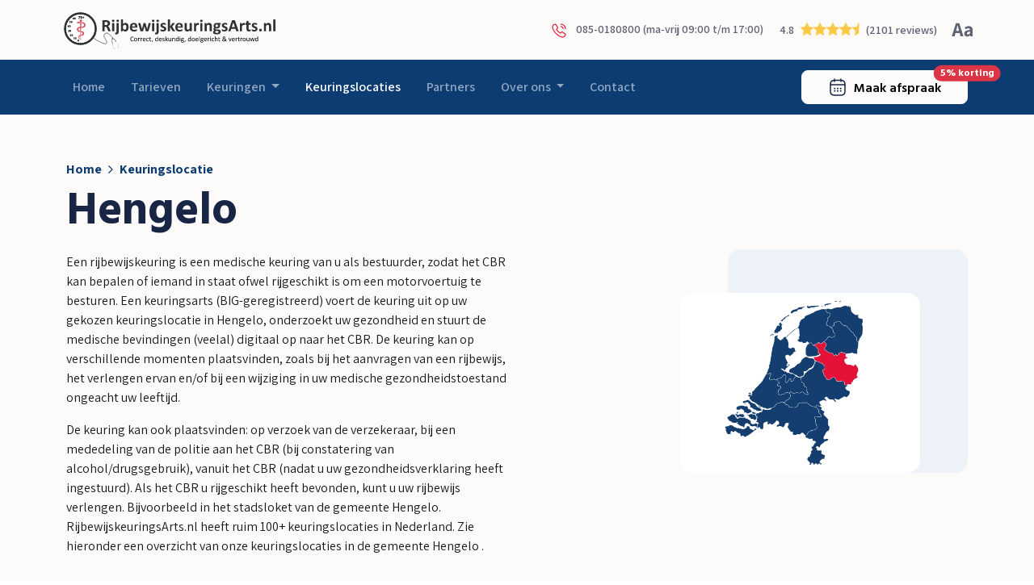

--- FILE ---
content_type: text/html; charset=UTF-8
request_url: https://rijbewijskeuringsarts.nl/keuringslocaties/Overijssel/Hengelo
body_size: 13097
content:
<!DOCTYPE html>
<html lang="nl">
<head>
    <meta name="keywords" content="Keuren, Artsen, Rijbewijs, keuringslocaties"/>    <meta charset="utf-8"/>    <meta name="viewport" content="width=device-width, initial-scale=1">
    <meta name="google-site-verification" content="hlelIc5YEBCUbiR0KwB_KDLXfxuwPSnwQI9qysLWIYA" />
    <title>
        Hengelo | Keuringslocaties | RijbewijskeuringsArts.nl    </title>
    <link href="/favicon.ico" type="image/x-icon" rel="icon"/><link href="/favicon.ico" type="image/x-icon" rel="shortcut icon"/>
    
        <!-- All important CSS file -->
    <link rel="stylesheet" href="/css/main.6.min.css"/>    
    
	<script src="/js/cookieAllowance.1.js"></script>
    <!-- Google Tag Manager -->
    <script>(function(w,d,s,l,i){w[l]=w[l]||[];w[l].push({'gtm.start':
                new Date().getTime(),event:'gtm.js'});var f=d.getElementsByTagName(s)[0],
            j=d.createElement(s),dl=l!='dataLayer'?'&l='+l:'';j.async=true;j.src=
            'https://www.googletagmanager.com/gtm.js?id='+i+dl;f.parentNode.insertBefore(j,f);
        })(window,document,'script','dataLayer','GTM-5D7GLXW');</script>
    <!-- End Google Tag Manager -->
</head>
<body class="bg-main">
<!-- Google Tag Manager (noscript) -->
<noscript><iframe src="https://www.googletagmanager.com/ns.html?id=GTM-5D7GLXW"
                  height="0" width="0" style="display:none;visibility:hidden"></iframe></noscript>
<!-- End Google Tag Manager (noscript) -->
        <nav class="navbar navbar-dark navbar-bg-new navbar-bg navbar-expand-lg sticky-xl-top flex-column py-0">
    <div class="container-fluid rka-top-bar bg-light">
        <div class="container d-flex flex-row justify-content-between bg-light p-1">
            <a class="navbar-brand p-0 my-1" href="/">
                <img src="/img/logo/rijbewijskeuringsartsLogowebsite1.svg" alt="RijbewijskeuringsArts logo" class="logo-img"/>            </a>
            <div class="d-flex flex-row align-items-center">
                <a href="tel:085-0180800" class="top-bar-calling"><img src="/img/icons/call-calling.svg" alt="Rijbewijskeuringsarts bellen" style="width:20px; height:20px" class="me-2"/> 085-0180800 (ma-vrij 09:00 t/m 17:00)</a>
                <a href="/over-ons/onze-reviews" class="top-bar-review mx-3">
                    <div class="d-flex flex-row">
                          <div class="me-2">4.8</div>
<div class="rating-wrapper">
<img src="/img/reviews/star-whole.svg" alt="Reviews" class="rating-w-img" loading="lazy"/><img src="/img/reviews/star-whole.svg" alt="Reviews" class="rating-w-img" loading="lazy"/><img src="/img/reviews/star-whole.svg" alt="Reviews" class="rating-w-img" loading="lazy"/><img src="/img/reviews/star-whole.svg" alt="Reviews" class="rating-w-img" loading="lazy"/><img src="/img/reviews/star-half.svg" alt="Reviews" class="rating-h-img" loading="lazy"/></div>
                        <span class="ms-2">(2101 reviews)</span>
                    </div>
                </a>
               <span class="top-bar-resize" onclick="resizeToggle()" id="resize-btn">
                    <svg width="30" height="30" viewBox="0 0 30 30" fill="none" xmlns="http://www.w3.org/2000/svg">
                <path d="M2.21533 23L7.39033 6.7H11.4903L16.6653 23H13.0403L10.7903 14.6C10.557 13.7667 10.3237 12.8917 10.0903 11.975C9.87367 11.0583 9.64867 10.1667 9.41533 9.3H9.31533C9.11533 10.1667 8.89867 11.0583 8.66533 11.975C8.44867 12.8917 8.22367 13.7667 7.99033 14.6L5.71533 23H2.21533ZM5.51533 18.95V16.275H13.3153V18.95H5.51533ZM21.2993 23.3C20.566 23.3 19.9243 23.1417 19.3743 22.825C18.8243 22.4917 18.391 22.05 18.0743 21.5C17.7743 20.9333 17.6243 20.3 17.6243 19.6C17.6243 18.3 18.1826 17.2833 19.2993 16.55C20.416 15.8167 22.216 15.3167 24.6993 15.05C24.6827 14.6667 24.5993 14.325 24.4493 14.025C24.316 13.725 24.0993 13.4917 23.7993 13.325C23.516 13.1583 23.1326 13.075 22.6493 13.075C22.0993 13.075 21.5493 13.1833 20.9993 13.4C20.466 13.6 19.9077 13.875 19.3243 14.225L18.0743 11.95C18.5743 11.65 19.1076 11.375 19.6743 11.125C20.241 10.875 20.8243 10.6833 21.4243 10.55C22.0243 10.4 22.6493 10.325 23.2993 10.325C24.3493 10.325 25.2326 10.5333 25.9493 10.95C26.666 11.3667 27.2077 11.9833 27.5743 12.8C27.941 13.6 28.1243 14.6167 28.1243 15.85V23H25.3243L25.0743 21.7H24.9743C24.4577 22.1667 23.891 22.55 23.2743 22.85C22.6743 23.15 22.016 23.3 21.2993 23.3ZM22.4493 20.65C22.8993 20.65 23.291 20.55 23.6243 20.35C23.9743 20.1333 24.3327 19.85 24.6993 19.5V17.15C23.7493 17.2667 22.9993 17.4333 22.4493 17.65C21.8993 17.85 21.5076 18.1 21.2743 18.4C21.041 18.6833 20.9243 18.9917 20.9243 19.325C20.9243 19.775 21.066 20.1083 21.3493 20.325C21.6326 20.5417 21.9993 20.65 22.4493 20.65Z" fill="#5F6374"/>
                </svg>
                </span>
            </div>
        </div>
    </div>
    <div class="container" style="height: 4.25rem;">
        <a class="navbar-brand navbar-brand-mobiel p-0 my-1" href="/">
            <img src="/img/logo/rijbewijskeuringsartsLogowebsite1.svg" alt="RijbewijskeuringsArts logo" class="logo-img"/>        </a>
        <div class="navbar-toggler" data-bs-toggle="offcanvas" data-bs-target="#offcanvasDarkNavbar" aria-controls="offcanvasDarkNavbar">
            <div class="d-flex flex-column">
                <svg width="35" height="35" viewBox="0 0 35 35" fill="none" xmlns="http://www.w3.org/2000/svg">
                    <g clip-path="url(#clip0_16468_5270)">
                        <path d="M4.375 10.2083H51.0417M4.375 17.5H51.0417M4.375 24.7916H51.0417" stroke="#182545" stroke-width="2.5" stroke-linecap="round"/>
                    </g>
                    <defs>
                        <clipPath id="clip0_16468_5270">
                            <rect width="35" height="35" fill="white"/>
                        </clipPath>
                    </defs>
                </svg>
                <span class="body-0 text-center">Menu</span>
            </div>
        </div>
        <div class="offcanvas offcanvas-end text-bg-fourth" tabindex="-1" id="offcanvasDarkNavbar" aria-labelledby="offcanvasDarkNavbar">
            <div class="offcanvas-header">
                <a  href="/over-ons/onze-reviews" class="top-bar-review mb-1">4.8<img src="/img/icons/review-stars.svg" alt="Rijbewijskeuringsarts review" class="mx-2"/>(2101 reviews)</a>
                <button type="button" class="btn-close btn-close-secondary" data-bs-dismiss="offcanvas" aria-label="Close"></button>
            </div>
            <div class="bg-light d-block d-lg-none py-4 px-3 ">
                <a href="tel:085-0180800" class="top-bar-calling text-decoration-underline mb-4"><img src="/img/icons/call-calling.svg" alt="Rijbewijskeuringsarts bellen" style="width:20px; height:20px" class="me-2"/> 085-0180800 (ma-vrij 09:00 t/m 17:00)</a>
                <a href="/afspraak/thuiszorgorganisatie" class="btn btn-outline-primary w-100 mt-4 py-2 rka-appointment-btn">
                    <span class="d-flex flex-row justify-content-center">
                        <svg width="24" height="24" viewBox="0 0 24 24" fill="none" xmlns="http://www.w3.org/2000/svg">
                            <path d="M8 2V5M16 2V5M3.5 9.09H20.5M21 8.5V17C21 20 19.5 22 16 22H8C4.5 22 3 20 3 17V8.5C3 5.5 4.5 3.5 8 3.5H16C19.5 3.5 21 5.5 21 8.5Z" stroke="#182545" stroke-width="1.5" stroke-miterlimit="10" stroke-linecap="round" stroke-linejoin="round"/>
                            <path d="M15.6949 13.7H15.7039M15.6949 16.7H15.7039M11.9949 13.7H12.0049M11.9949 16.7H12.0049M8.29395 13.7H8.30395M8.29395 16.7H8.30395" stroke="#182545" stroke-width="2" stroke-linecap="round" stroke-linejoin="round"/>
                        </svg>
                        <span class="ms-2 align-self-center">Maak afspraak</span>
                    </span>
                </a>
                <span class="w-100 body-bold-1 mt-4 text-center text-third">5% korting op online boeking</span>
            </div>
            <div class="offcanvas-body text-primary">
                <ul class="navbar-nav justify-content-start align-items-lg-center flex-grow-1 pe-md-3">
                    <li class="nav-item">
                        <a class="nav-link " aria-current="page" href="/">Home</a>
                    </li>
                    <li class="nav-item">
                        <a class="nav-link " href="/tarieven">Tarieven</a>
                    </li>
                    <li class="nav-item dropdown has-megamenu">
                        <a class="nav-link  dropdown-toggle" href="#" data-bs-toggle="dropdown"> Keuringen </a>
                        <div class="dropdown-menu megamenu" role="menu">
                            <div class="container">
                                <div class="row gx-5">
                                    <div class="col-lg-4 col-12">
                                        <div class="col-megamenu mb-5">
                                            <div class="d-flex flex-row">
                                                <img src="/img/icons/car.svg" alt="Rijbewijskeuringsarts bellen" style="width:20px; height:20px" class="me-2"/>                                                <div>
                                                    <h6 class="mega-title">
                                                        Rijbewijskeuring vanaf 75 jaar Personenauto/motor/Tractor (A, B/E, T)
                                                    </h6>
                                                    <ul class="list-unstyled">
                                                        <li>
                                                            <a class="mega-link" href="/keuringen/rijbewijs-vanaf75">
                                                                <span class="d-flex flex-row align-items-center">
                                                                    <span>Rijbewijskeuring vanaf 75 jaar</span>
                                                                    <span class="align-self-center mega-icon">
                                                                        <svg width="16" height="16" viewBox="0 0 16 16" fill="none" xmlns="http://www.w3.org/2000/svg">
                                                                            <path d="M5.93994 13.28L10.2866 8.9333C10.7999 8.41997 10.7999 7.57997 10.2866 7.06664L5.93994 2.71997" stroke="#182545" stroke-miterlimit="10" stroke-linecap="round" stroke-linejoin="round"/>
                                                                        </svg>
                                                                    </span>
                                                                </span>
                                                            </a>
                                                        </li>
                                                    </ul>
                                                </div>
                                            </div>
                                        </div>  <!-- col-megamenu.// -->
                                        <div class="col-megamenu mb-5">
                                            <div class="d-flex flex-row">
                                                <img src="/img/icons/hospital.svg" alt="Rijbewijskeuringsarts bellen" style="width:20px; height:20px" class="me-2"/>                                                <div>
                                                    <h6 class="mega-title">
                                                        Rijbewijskeuring op medische gronden Personenauto/motor/Tractor (A, B/E, T)
                                                    </h6>
                                                    <ul class="list-unstyled">
                                                        <li>
                                                            <a class="mega-link" href="/keuringen/rijbewijs-tot75-medisch">
                                                                <span class="d-flex flex-row align-items-center" style="width: 78%;">
                                                                    <span>Wijziging gezondheidstoestand (16 tot 75 jaar)</span>
                                                                    <span class="align-self-center mega-icon">
                                                                        <svg width="16" height="16" viewBox="0 0 16 16" fill="none" xmlns="http://www.w3.org/2000/svg">
                                                                            <path d="M5.93994 13.28L10.2866 8.9333C10.7999 8.41997 10.7999 7.57997 10.2866 7.06664L5.93994 2.71997" stroke="#182545" stroke-miterlimit="10" stroke-linecap="round" stroke-linejoin="round"/>
                                                                        </svg>
                                                                    </span>
                                                                </span>
                                                            </a>
                                                        </li>
                                                    </ul>
                                                </div>
                                            </div>
                                        </div>  <!-- col-megamenu.// -->
                                        <div class="col-megamenu mb-5">
                                            <div class="d-flex flex-row">
                                                <img src="/img/icons/truck.svg" alt="Rijbewijskeuringsarts bellen" style="width:20px; height:20px" class="me-2"/>                                                <div>
                                                    <h6 class="mega-title">
                                                        Vrachtauto / bus (groot rijbewijs)
                                                    </h6>
                                                    <ul class="list-unstyled">
                                                        <li>
                                                            <a class="mega-link" href="/keuringen/rijbewijs-groot-alle-leeftijden">
                                                                <span class="d-flex flex-row align-items-center">
                                                                    <span>C/E en D/E</span>
                                                                    <span class="align-self-center mega-icon">
                                                                        <svg width="16" height="16" viewBox="0 0 16 16" fill="none" xmlns="http://www.w3.org/2000/svg">
                                                                            <path d="M5.93994 13.28L10.2866 8.9333C10.7999 8.41997 10.7999 7.57997 10.2866 7.06664L5.93994 2.71997" stroke="#182545" stroke-miterlimit="10" stroke-linecap="round" stroke-linejoin="round"/>
                                                                        </svg>
                                                                    </span>
                                                                </span>
                                                            </a>
                                                        </li>
                                                    </ul>
                                                </div>
                                            </div>
                                        </div>  <!-- col-megamenu.// -->
                                    </div><!-- end col-3 -->
                                    <div class="col-lg-4 col-12">
                                       <!-- col-megamenu.// -->
                                        <div class="col-megamenu mb-5">
                                            <div class="d-flex flex-row">
                                                <img src="/img/icons/briefcasebr.svg" alt="Rijbewijskeuringsarts bellen" style="width:20px; height:20px" class="me-2"/>                                                <div>
                                                    <h6 class="mega-title">
                                                        Beroepskeuringen
                                                    </h6>
                                                    <ul class="list-unstyled">
                                                        <li>
                                                            <a class="mega-link" href="/keuringen/medibus">
                                                                <span class="d-flex flex-row align-items-center">
                                                                    <span>Medibuspas</span>
                                                                    <span class="align-self-center mega-icon">
                                                                        <svg width="16" height="16" viewBox="0 0 16 16" fill="none" xmlns="http://www.w3.org/2000/svg">
                                                                            <path d="M5.93994 13.28L10.2866 8.9333C10.7999 8.41997 10.7999 7.57997 10.2866 7.06664L5.93994 2.71997" stroke="#182545" stroke-miterlimit="10" stroke-linecap="round" stroke-linejoin="round"/>
                                                                        </svg>
                                                                    </span>
                                                                </span>
                                                            </a>
                                                        </li>
                                                        <li>
                                                            <a class="mega-link" href="/keuringen/taxipas">
                                                                <span class="d-flex flex-row align-items-center">
                                                                    <span>Taxikeuring</span>
                                                                    <span class="align-self-center mega-icon">
                                                                        <svg width="16" height="16" viewBox="0 0 16 16" fill="none" xmlns="http://www.w3.org/2000/svg">
                                                                            <path d="M5.93994 13.28L10.2866 8.9333C10.7999 8.41997 10.7999 7.57997 10.2866 7.06664L5.93994 2.71997" stroke="#182545" stroke-miterlimit="10" stroke-linecap="round" stroke-linejoin="round"/>
                                                                        </svg>
                                                                    </span>
                                                                </span>
                                                            </a>
                                                        </li>

                                                        <li>
                                                            <a class="mega-link" href="/keuringen/buurtbus">
                                                                <span class="d-flex flex-row align-items-center">
                                                                    <span>Medische verklaring buurtbus</span>
                                                                    <span class="align-self-center mega-icon">
                                                                        <svg width="16" height="16" viewBox="0 0 16 16" fill="none" xmlns="http://www.w3.org/2000/svg">
                                                                            <path d="M5.93994 13.28L10.2866 8.9333C10.7999 8.41997 10.7999 7.57997 10.2866 7.06664L5.93994 2.71997" stroke="#182545" stroke-miterlimit="10" stroke-linecap="round" stroke-linejoin="round"/>
                                                                        </svg>
                                                                    </span>
                                                                </span>
                                                            </a>
                                                        </li>
                                                        <li>
                                                            <a class="mega-link" href="/keuringen/rijbewijs-groot-alle-leeftijden">
                                                                <span class="d-flex flex-row align-items-center">
                                                                    <span>Vrachtauto / bus (CDE en inclusief Code-95)</span>
                                                                    <span class="align-self-center mega-icon">
                                                                        <svg width="16" height="16" viewBox="0 0 16 16" fill="none" xmlns="http://www.w3.org/2000/svg">
                                                                            <path d="M5.93994 13.28L10.2866 8.9333C10.7999 8.41997 10.7999 7.57997 10.2866 7.06664L5.93994 2.71997" stroke="#182545" stroke-miterlimit="10" stroke-linecap="round" stroke-linejoin="round"/>
                                                                        </svg>
                                                                    </span>
                                                                </span>
                                                            </a>
                                                        </li>
                                                    </ul>
                                                </div>
                                            </div>
                                        </div>
                                        <div class="col-megamenu mb-5">
                                            <div class="d-flex flex-row">
                                                <img src="/img/icons/arrowforward.svg" alt="Rijbewijskeuringsarts bellen" style="width:20px; height:20px" class="me-2"/>                                                <div>
                                                    <h6 class="mega-title">
                                                        CBR doorverwijzing onafhankelijke specialist
                                                    </h6>
                                                    <ul class="list-unstyled">
                                                        <li>
                                                            <a class="mega-link" href="/keuringen/cognitieve-stoornissen">
                                                                <span class="d-flex flex-row align-items-center">
                                                                    <span>Keuring Cognitieve Stoornissen</span>
                                                                    <span class="align-self-center mega-icon">
                                                                        <svg width="16" height="16" viewBox="0 0 16 16" fill="none" xmlns="http://www.w3.org/2000/svg">
                                                                            <path d="M5.93994 13.28L10.2866 8.9333C10.7999 8.41997 10.7999 7.57997 10.2866 7.06664L5.93994 2.71997" stroke="#182545" stroke-miterlimit="10" stroke-linecap="round" stroke-linejoin="round"/>
                                                                        </svg>
                                                                    </span>
                                                                </span>
                                                            </a>
                                                        </li>
                                                        <li>
                                                            <a class="mega-link" href="/keuringen/adhd-ass-angst-verslavendemiddelen">
                                                                <span class="d-flex flex-row align-items-center">
                                                                    <span>Keuring AD(H)D, ASS, Angst, verslavende middelen o.a. Alcohol & Drugs</span>
                                                                    <span class="align-self-center mega-icon">
                                                                        <svg width="16" height="16" viewBox="0 0 16 16" fill="none" xmlns="http://www.w3.org/2000/svg">
                                                                            <path d="M5.93994 13.28L10.2866 8.9333C10.7999 8.41997 10.7999 7.57997 10.2866 7.06664L5.93994 2.71997" stroke="#182545" stroke-miterlimit="10" stroke-linecap="round" stroke-linejoin="round"/>
                                                                        </svg>
                                                                    </span>
                                                                </span>
                                                            </a>
                                                        </li>
                                                        <li>
                                                            <a class="mega-link" href="/keuringen/specialistische-keuringen">
                                                                <span class="d-flex flex-row align-items-center">
                                                                    <span>Overige keuringen bij specialist (oogkeuringen etc.)</span>
                                                                    <span class="align-self-center mega-icon">
                                                                        <svg width="16" height="16" viewBox="0 0 16 16" fill="none" xmlns="http://www.w3.org/2000/svg">
                                                                            <path d="M5.93994 13.28L10.2866 8.9333C10.7999 8.41997 10.7999 7.57997 10.2866 7.06664L5.93994 2.71997" stroke="#182545" stroke-miterlimit="10" stroke-linecap="round" stroke-linejoin="round"/>
                                                                        </svg>
                                                                    </span>
                                                                </span>
                                                            </a>
                                                        </li>
                                                    </ul>
                                                </div>
                                            </div>
                                        </div>
                                        <div class="col-megamenu mb-5">
                                            <div class="d-flex flex-row">
                                                <img src="/img/icons/car.svg" alt="Rijbewijskeuringsarts bellen" style="width:20px; height:20px" class="me-2"/>                                                <div>
                                                    <h6 class="mega-title">
                                                        Autosport
                                                    </h6>
                                                    <ul class="list-unstyled">
                                                        <li>
                                                            <a class="mega-link" href="/keuringen/knaf">
                                                                <span class="d-flex flex-row align-items-center">
                                                                    <span>KNAF</span>
                                                                    <span class="align-self-center mega-icon">
                                                                        <svg width="16" height="16" viewBox="0 0 16 16" fill="none" xmlns="http://www.w3.org/2000/svg">
                                                                            <path d="M5.93994 13.28L10.2866 8.9333C10.7999 8.41997 10.7999 7.57997 10.2866 7.06664L5.93994 2.71997" stroke="#182545" stroke-miterlimit="10" stroke-linecap="round" stroke-linejoin="round"/>
                                                                        </svg>
                                                                    </span>
                                                                </span>
                                                            </a>
                                                        </li>
                                                    </ul>
                                                </div>
                                            </div>
                                        </div>

                                    </div><!-- end col-3 -->
                                    <div class="col-lg-4 col-12">
                                        <div class="col-megamenu mb-5">
                                            <div class="d-flex flex-row">
                                                <img src="/img/icons/ship.svg" alt="Rijbewijskeuringsarts bellen" style="width:20px; height:20px" class="me-2"/>                                                <div>
                                                    <h6 class="mega-title">
                                                        Vaartuigen
                                                    </h6>
                                                    <ul class="list-unstyled">
                                                        <li>
                                                            <a class="mega-link" href="/keuringen/klein-vaarbewijs">
                                                                <span class="d-flex flex-row align-items-center">
                                                                    <span>Klein vaarbewijs</span>
                                                                    <span class="align-self-center mega-icon">
                                                                        <svg width="16" height="16" viewBox="0 0 16 16" fill="none" xmlns="http://www.w3.org/2000/svg">
                                                                            <path d="M5.93994 13.28L10.2866 8.9333C10.7999 8.41997 10.7999 7.57997 10.2866 7.06664L5.93994 2.71997" stroke="#182545" stroke-miterlimit="10" stroke-linecap="round" stroke-linejoin="round"/>
                                                                        </svg>
                                                                    </span>
                                                                </span>
                                                            </a>
                                                        </li>
                                                    </ul>
                                                </div>
                                            </div>
                                        </div>  <!-- col-megamenu.// -->

                                        <div class="col-megamenu mb-5">
                                            <div class="d-flex flex-row">
                                                <img src="/img/icons/global.svg" alt="Rijbewijskeuringsarts bellen" style="width:20px; height:20px" class="me-2"/>                                                <div>
                                                    <h6 class="mega-title">
                                                      Internationaal
                                                    </h6>
                                                    <ul class="list-unstyled">
                                                        <li>
                                                            <a class="mega-link" href="/keuringen/surinaams-rijbewijs">
                                                                <span class="d-flex flex-row align-items-center">
                                                                    <span>Verlenging Surinaams Rijbewijs</span>
                                                                    <span class="align-self-center mega-icon">
                                                                        <svg width="16" height="16" viewBox="0 0 16 16" fill="none" xmlns="http://www.w3.org/2000/svg">
                                                                            <path d="M5.93994 13.28L10.2866 8.9333C10.7999 8.41997 10.7999 7.57997 10.2866 7.06664L5.93994 2.71997" stroke="#182545" stroke-miterlimit="10" stroke-linecap="round" stroke-linejoin="round"/>
                                                                        </svg>
                                                                    </span>
                                                                </span>
                                                            </a>
                                                        </li>
                                                        <li>
                                                            <a class="mega-link" href="/keuringen/turkse-dienstplicht">
                                                                <span class="d-flex flex-row align-items-center">
                                                                    <span>Medische keuring Turkse Dienstplicht</span>
                                                                    <span class="align-self-center mega-icon ms-1">
                                                                        <svg width="16" height="16" viewBox="0 0 16 16" fill="none" xmlns="http://www.w3.org/2000/svg">
                                                                            <path d="M5.93994 13.28L10.2866 8.9333C10.7999 8.41997 10.7999 7.57997 10.2866 7.06664L5.93994 2.71997" stroke="#182545" stroke-miterlimit="10" stroke-linecap="round" stroke-linejoin="round"/>
                                                                        </svg>
                                                                    </span>
                                                                </span>
                                                            </a>
                                                        </li>
                                                        <li>
                                                            <a class="mega-link" href="/keuringen/buitenlands-rijbewijs-verlengen">
                                                                <span class="d-flex flex-row align-items-center">
                                                                    <span>Buitenlands rijbewijs verlengen of omwisselen</span>
                                                                    <span class="align-self-center mega-icon">
                                                                        <svg width="16" height="16" viewBox="0 0 16 16" fill="none" xmlns="http://www.w3.org/2000/svg">
                                                                            <path d="M5.93994 13.28L10.2866 8.9333C10.7999 8.41997 10.7999 7.57997 10.2866 7.06664L5.93994 2.71997" stroke="#182545" stroke-miterlimit="10" stroke-linecap="round" stroke-linejoin="round"/>
                                                                        </svg>
                                                                    </span>
                                                                </span>
                                                            </a>
                                                        </li>
                                                        <li>
                                                            <a class="mega-link" href="/keuringen/fit-to-fly">
                                                                <span class="d-flex flex-row align-items-center">
                                                                    <span>Fit to Fly (o.a. Fit to Work, Pregnancy, Study)</span>
                                                                    <span class="align-self-center mega-icon">
                                                                        <svg width="16" height="16" viewBox="0 0 16 16" fill="none" xmlns="http://www.w3.org/2000/svg">
                                                                            <path d="M5.93994 13.28L10.2866 8.9333C10.7999 8.41997 10.7999 7.57997 10.2866 7.06664L5.93994 2.71997" stroke="#182545" stroke-miterlimit="10" stroke-linecap="round" stroke-linejoin="round"/>
                                                                        </svg>
                                                                    </span>
                                                                </span>
                                                            </a>
                                                        </li>
                                                    </ul>
                                                </div>
                                            </div>
                                        </div>  <!-- col-megamenu.// -->


                                        <div class="col-megamenu ">
                                            <div class="d-flex flex-row">
                                                 <span class="me-2" style=" margin-top: -3px;"><svg width="24" height="24" viewBox="0 0 24 24" fill="none" xmlns="http://www.w3.org/2000/svg">
<path d="M5 10C3.9 10 3 10.9 3 12C3 13.1 3.9 14 5 14C6.1 14 7 13.1 7 12C7 10.9 6.1 10 5 10ZM19 10C17.9 10 17 10.9 17 12C17 13.1 17.9 14 19 14C20.1 14 21 13.1 21 12C21 10.9 20.1 10 19 10ZM12 10C10.9 10 10 10.9 10 12C10 13.1 10.9 14 12 14C13.1 14 14 13.1 14 12C14 10.9 13.1 10 12 10Z" stroke="#E71837" stroke-width="1.5"/>
</svg>

                                                </span>

                                                <div>
                                                    <h6 class="mega-title">
                                                        Bijzondere keuringen en advies
                                                    </h6>
                                                    <ul class="list-unstyled">
                                                        <li>
                                                            <a class="mega-link" href="/keuringen/medische-vragen-en-advies">
                                                                <span class="d-flex flex-row align-items-center">
                                                                    <span>Medische vragen en advisering</span>
                                                                    <span class="align-self-center mega-icon">
                                                                        <svg width="16" height="16" viewBox="0 0 16 16" fill="none" xmlns="http://www.w3.org/2000/svg">
                                                                            <path d="M5.93994 13.28L10.2866 8.9333C10.7999 8.41997 10.7999 7.57997 10.2866 7.06664L5.93994 2.71997" stroke="#182545" stroke-miterlimit="10" stroke-linecap="round" stroke-linejoin="round"/>
                                                                        </svg>
                                                                    </span>
                                                                </span>
                                                            </a>
                                                        </li>
                                                        <li>
                                                            <a class="mega-link" href="/keuringen/thuiskeuring">
                                                                <span class="d-flex flex-row align-items-center">
                                                                    <span>Thuiskeuring</span>
                                                                    <span class="align-self-center mega-icon">
                                                                        <svg width="16" height="16" viewBox="0 0 16 16" fill="none" xmlns="http://www.w3.org/2000/svg">
                                                                            <path d="M5.93994 13.28L10.2866 8.9333C10.7999 8.41997 10.7999 7.57997 10.2866 7.06664L5.93994 2.71997" stroke="#182545" stroke-miterlimit="10" stroke-linecap="round" stroke-linejoin="round"/>
                                                                        </svg>
                                                                    </span>
                                                                </span>
                                                            </a>
                                                        </li>
                                                        <li>
                                                            <a class="mega-link" href="/keuringen/medische-verklaring-voedselallergie">
                                                                <span class="d-flex flex-row align-items-center">
                                                                    <span>Medische verklaring voedselallergie</span>
                                                                    <span class="align-self-center mega-icon">
                                                                        <svg width="16" height="16" viewBox="0 0 16 16" fill="none" xmlns="http://www.w3.org/2000/svg">
                                                                            <path d="M5.93994 13.28L10.2866 8.9333C10.7999 8.41997 10.7999 7.57997 10.2866 7.06664L5.93994 2.71997" stroke="#182545" stroke-miterlimit="10" stroke-linecap="round" stroke-linejoin="round"/>
                                                                        </svg>
                                                                    </span>
                                                                </span>
                                                            </a>
                                                        </li>
                                                        <li>
                                                            <a class="mega-link" href="/keuringen/medische-verklaring-studievertraging">
                                                                <span class="d-flex flex-row align-items-center">
                                                                    <span>Medische verklaring studievertraging (Fit to Study) </span>
                                                                    <span class="align-self-center mega-icon">
                                                                        <svg width="16" height="16" viewBox="0 0 16 16" fill="none" xmlns="http://www.w3.org/2000/svg">
                                                                            <path d="M5.93994 13.28L10.2866 8.9333C10.7999 8.41997 10.7999 7.57997 10.2866 7.06664L5.93994 2.71997" stroke="#182545" stroke-miterlimit="10" stroke-linecap="round" stroke-linejoin="round"/>
                                                                        </svg>
                                                                    </span>
                                                                </span>
                                                            </a>
                                                        </li>
                                                    </ul>
                                                </div>
                                            </div>
                                        </div>  <!-- col-megamenu.// -->
                                    </div>
                                </div><!-- end row -->

                            </div>
                        </div> <!-- dropdown-mega-menu.// -->
                    </li>
                    <li class="nav-item">
                        <a class="nav-link active" href="/keuringslocaties">Keuringslocaties</a>
                    </li>
                    <li class="nav-item ">
                        <a class="nav-link  mr-4" href="/partners">Partners</a>
                    </li>
                    <li class="nav-item dropdown has-megamenu">
                        <a class="nav-link  dropdown-toggle" href="#" data-bs-toggle="dropdown"> Over ons </a>
                        <div class="dropdown-menu megamenu" role="menu">
                            <div class="container">
                                <div class="row gx-md-15">
                                    <div class="col-lg-4 col-12">
                                        <div class="col-megamenu mb-3">
                                            <div class="d-flex flex-row">
                                                <img src="/img/icons/car.svg" alt="Rijbewijskeuringsarts bellen" style="width:20px; height:20px" class="me-2"/>                                                <a class="mega-link about-link" href="/over-ons">
                                                    <h6 class="mega-title">
                                                        Over ons
                                                        <svg width="14" height="14" viewBox="0 0 14 14" fill="none" xmlns="http://www.w3.org/2000/svg">
                                                            <path d="M5.19751 11.62L9.00084 7.81667C9.45001 7.36751 9.45001 6.63251 9.00084 6.18334L5.19751 2.38" stroke="#182545" stroke-width="2" stroke-miterlimit="10" stroke-linecap="round" stroke-linejoin="round"/>
                                                        </svg>

                                                    </h6>
                                                    <p>
                                                        RijbewijskeuringsArts.nl is de grootste en goedkoopste solopraktijk in Nederland.
                                                    </p>
                                                </a>
                                            </div>
                                        </div>  <!-- col-megamenu.// -->
                                        <div class="col-megamenu mb-3">
                                            <div class="d-flex flex-row">
                                                <span class="me-2" style=" margin-top: -3px;"><svg width="20" height="20" viewBox="0 0 20 20" fill="none" xmlns="http://www.w3.org/2000/svg">
                                                    <path d="M13.6751 3.33328C15.2917 3.33328 16.5917 4.64162 16.5917 6.24995C16.5917 7.82495 15.3417 9.10828 13.7834 9.16662C13.7114 9.15828 13.6387 9.15828 13.5667 9.16662M15.2834 16.6666C15.8834 16.5416 16.4501 16.3 16.9167 15.9416C18.2167 14.9666 18.2167 13.3583 16.9167 12.3833C16.4584 12.0333 15.9001 11.8 15.3084 11.6666M7.63339 9.05828C7.55006 9.04995 7.45006 9.04995 7.35839 9.05828C6.40189 9.02581 5.49559 8.62232 4.83141 7.93325C4.16724 7.24419 3.79734 6.32366 3.80006 5.36662C3.80006 3.32495 5.45006 1.66662 7.50006 1.66662C8.48025 1.64894 9.42733 2.02136 10.1329 2.70196C10.8385 3.38256 11.2449 4.31559 11.2626 5.29578C11.2802 6.27598 10.9078 7.22305 10.2272 7.92866C9.54661 8.63427 8.61359 9.0406 7.63339 9.05828ZM3.46672 12.1333C1.45006 13.4833 1.45006 15.6833 3.46672 17.025C5.75839 18.5583 9.51672 18.5583 11.8084 17.025C13.8251 15.675 13.8251 13.475 11.8084 12.1333C9.52506 10.6083 5.76672 10.6083 3.46672 12.1333V12.1333Z" stroke="#E71837" stroke-width="1.5" stroke-linecap="round" stroke-linejoin="round"/>
                                                    </svg>
                                                </span>
                                                <a class="mega-link about-link" href="/over-ons/team">
                                                    <h6 class="mega-title">
                                                        Team
                                                        <svg width="15" height="15" viewBox="0 0 15 15" fill="none" xmlns="http://www.w3.org/2000/svg">
                                                            <path d="M5.56873 12.45L9.64373 8.37505C10.125 7.8938 10.125 7.1063 9.64373 6.62505L5.56873 2.55005" stroke="#182545" stroke-width="2" stroke-miterlimit="10" stroke-linecap="round" stroke-linejoin="round"/>
                                                        </svg>
                                                    </h6>
                                                    <p>
                                                        Bij RijbewijskeuringsArts B.V. leidt dokter Robert Sadiek een team van gespecialiseerde artsen.
                                                    </p>
                                                </a>
                                            </div>
                                        </div>  <!-- col-megamenu.// -->
                                        <div class="col-megamenu mb-3">
                                            <div class="d-flex flex-row">
                                                <span class="me-2" style=" margin-top: -3px;"><svg width="20" height="20" viewBox="0 0 20 20" fill="none" xmlns="http://www.w3.org/2000/svg">
                                                    <path d="M8.04163 11.5L9.38329 12.5417C9.55829 12.7167 9.94996 12.8 10.2083 12.8H11.8583C12.375 12.8 12.9416 12.4084 13.075 11.8917L14.1166 8.73336C14.3333 8.12503 13.9416 7.60836 13.2916 7.60836H11.5583C11.3 7.60836 11.0833 7.3917 11.125 7.0917L11.3416 5.70836C11.425 5.3167 11.1666 4.88336 10.775 4.75836C10.425 4.62503 9.99163 4.80003 9.82496 5.05836L8.04996 7.70003" stroke="#E71837" stroke-width="1.5" stroke-miterlimit="10"/>
                                                    <path d="M5.83337 11.5V7.25835C5.83337 6.65002 6.09171 6.43335 6.70004 6.43335H7.13337C7.74171 6.43335 8.00004 6.65002 8.00004 7.25835V11.5C8.00004 12.1084 7.74171 12.325 7.13337 12.325H6.70004C6.09171 12.325 5.83337 12.1084 5.83337 11.5V11.5Z" stroke="#E71837" stroke-width="1.5" stroke-linecap="round" stroke-linejoin="round"/>
                                                    <path d="M15 15.7167H14.3667C13.7 15.7167 13.0667 15.975 12.6 16.4417L11.175 17.85C10.525 18.4917 9.46667 18.4917 8.81667 17.85L7.39167 16.4417C6.925 15.975 6.28333 15.7167 5.625 15.7167H5C3.61667 15.7167 2.5 14.6084 2.5 13.2417V4.15005C2.5 2.78338 3.61667 1.67505 5 1.67505H15C16.3833 1.67505 17.5 2.78338 17.5 4.15005V13.2417C17.5 14.6 16.3833 15.7167 15 15.7167Z" stroke="#E71837" stroke-width="1.5" stroke-miterlimit="10" stroke-linecap="round" stroke-linejoin="round"/>
                                                    </svg>
                                                </span>
                                                <a class="mega-link about-link" href="/over-ons/onze-reviews">
                                                    <h6 class="mega-title">
                                                        Reviews
                                                        <svg width="15" height="15" viewBox="0 0 15 15" fill="none" xmlns="http://www.w3.org/2000/svg">
                                                            <path d="M5.56873 12.45L9.64373 8.37505C10.125 7.8938 10.125 7.1063 9.64373 6.62505L5.56873 2.55005" stroke="#182545" stroke-width="2" stroke-miterlimit="10" stroke-linecap="round" stroke-linejoin="round"/>
                                                        </svg>
                                                    </h6>
                                                    <p>
                                                        Het team van RijbewijskeuringsArts.nl staat voor een uitstekende dienstverlening
                                                    </p>
                                                </a>
                                            </div>
                                        </div>  <!-- col-megamenu.// -->


                                    </div><!-- end col-3 -->
                                    <div class="col-lg-4 col-12">
                                        <div class="col-megamenu mb-3">
                                            <div class="d-flex flex-row">
                                                <span class="me-2" style=" margin-top: -3px;"><svg width="20" height="20" viewBox="0 0 20 20" fill="none" xmlns="http://www.w3.org/2000/svg">
                                                    <path d="M9.99996 4.57495V17.075M6.45829 7.07495H4.58329M7.08329 9.57495H4.58329M18.3333 13.95V3.89162C18.3333 2.89162 17.5166 2.14995 16.525 2.23329H16.475C14.725 2.38329 12.0666 3.27495 10.5833 4.20829L10.4416 4.29995C10.2 4.44995 9.79996 4.44995 9.55829 4.29995L9.34996 4.17495C7.86663 3.24995 5.21663 2.36662 3.46663 2.22495C2.47496 2.14162 1.66663 2.89162 1.66663 3.88329V13.95C1.66663 14.75 2.31663 15.5 3.11663 15.6L3.35829 15.6333C5.16663 15.875 7.95829 16.7916 9.55829 17.6666L9.59163 17.6833C9.81663 17.8083 10.175 17.8083 10.3916 17.6833C11.9916 16.8 14.7916 15.875 16.6083 15.6333L16.8833 15.6C17.6833 15.5 18.3333 14.75 18.3333 13.95V13.95Z" stroke="#E71837" stroke-width="1.5" stroke-linecap="round" stroke-linejoin="round"/>
                                                    </svg>

                                                </span>
                                                <a class="mega-link about-link" href="/nieuws">
                                                    <h6 class="mega-title">
                                                        Nieuws
                                                        <svg width="15" height="15" viewBox="0 0 15 15" fill="none" xmlns="http://www.w3.org/2000/svg">
                                                            <path d="M5.56873 12.45L9.64373 8.37505C10.125 7.8938 10.125 7.1063 9.64373 6.62505L5.56873 2.55005" stroke="#182545" stroke-width="2" stroke-miterlimit="10" stroke-linecap="round" stroke-linejoin="round"/>
                                                        </svg>
                                                    </h6>
                                                    <p>
                                                        Blijf op de hoogte van het laatste nieuws van RijbewijskeuringsArts.nl
                                                    </p>
                                                </a>
                                            </div>
                                        </div>  <!-- col-megamenu.// -->
                                        <div class="col-megamenu mb-3">
                                            <div class="d-flex flex-row">
                                                <span class="me-2" style=" margin-top: -3px;"><svg width="20" height="20" viewBox="0 0 20 20" fill="none" xmlns="http://www.w3.org/2000/svg">
<path d="M11.65 3.72496L10 1.66663M15.9083 6.49996C16.8333 7.73329 17.4083 9.25829 17.4083 10.925C17.4083 12.8898 16.6278 14.7741 15.2385 16.1634C13.8492 17.5528 11.9648 18.3333 10 18.3333C8.0352 18.3333 6.15086 17.5528 4.76153 16.1634C3.37219 14.7741 2.59167 12.8898 2.59167 10.925C2.59167 8.96015 3.37219 7.07581 4.76153 5.68648C6.15086 4.29714 8.0352 3.51663 10 3.51663C10.5667 3.51663 11.1167 3.59163 11.65 3.71663" stroke="#E71837" stroke-width="1.5" stroke-linecap="round" stroke-linejoin="round"/>
<path d="M11.5917 9.02502H9.04166L8.40833 10.9334H10.3167C10.6548 10.9334 10.9791 11.0677 11.2182 11.3068C11.4573 11.5459 11.5917 11.8702 11.5917 12.2084C11.5917 12.5465 11.4573 12.8708 11.2182 13.1099C10.9791 13.349 10.6548 13.4834 10.3167 13.4834H8.40833" stroke="#E71837" stroke-width="1.5" stroke-linecap="round" stroke-linejoin="round"/>
</svg>
                                                </span>
                                                <a class="mega-link about-link" href="/over-ons/regel-uw-rijbewijskeuring-in-5-stappen">
                                                    <h6 class="mega-title">
                                                        Regel uw rijbewijskeuring in 5 stappen
                                                        <svg width="15" height="15" viewBox="0 0 15 15" fill="none" xmlns="http://www.w3.org/2000/svg">
                                                            <path d="M5.56873 12.45L9.64373 8.37505C10.125 7.8938 10.125 7.1063 9.64373 6.62505L5.56873 2.55005" stroke="#182545" stroke-width="2" stroke-miterlimit="10" stroke-linecap="round" stroke-linejoin="round"/>
                                                        </svg>
                                                    </h6>
                                                    <p>
                                                        De procedure van een rijbewijskeuring uitgelegd in 5 heldere stappen.
                                                    </p>
                                                </a>
                                            </div>
                                        </div>  <!-- col-megamenu.// -->
                                        <div class="col-megamenu mb-3">
                                            <div class="d-flex flex-row">
                                                <span class="me-2" style=" margin-top: -3px;"><svg width="20" height="20" viewBox="0 0 20 20" fill="none" xmlns="http://www.w3.org/2000/svg">
<path d="M14.1666 15.3584H10.8333L7.12496 17.825C6.99981 17.9084 6.85436 17.9563 6.70413 17.9636C6.55389 17.9708 6.40451 17.9371 6.27192 17.8661C6.13933 17.7951 6.02849 17.6895 5.95124 17.5604C5.874 17.4314 5.83323 17.2838 5.83329 17.1334V15.3584C3.33329 15.3584 1.66663 13.6917 1.66663 11.1917V6.19169C1.66663 3.69169 3.33329 2.02502 5.83329 2.02502H14.1666C16.6666 2.02502 18.3333 3.69169 18.3333 6.19169V11.1917C18.3333 13.6917 16.6666 15.3584 14.1666 15.3584Z" stroke="#E71837" stroke-width="1.5" stroke-miterlimit="10" stroke-linecap="round" stroke-linejoin="round"/>
<path d="M10 9.46667V9.29167C10 8.72501 10.35 8.42501 10.7 8.18334C11.0417 7.95001 11.3834 7.65001 11.3834 7.10001C11.3834 6.33334 10.7667 5.71667 10 5.71667C9.23337 5.71667 8.6167 6.33334 8.6167 7.10001M9.99587 11.4583H10.0042" stroke="#E71837" stroke-width="1.5" stroke-linecap="round" stroke-linejoin="round"/>
</svg>
                                                </span>
                                                <a class="mega-link about-link" href="/over-ons/veelgestelde-vragen">
                                                    <h6 class="mega-title">
                                                        Veelgestelde vragen
                                                        <svg width="15" height="15" viewBox="0 0 15 15" fill="none" xmlns="http://www.w3.org/2000/svg">
                                                            <path d="M5.56873 12.45L9.64373 8.37505C10.125 7.8938 10.125 7.1063 9.64373 6.62505L5.56873 2.55005" stroke="#182545" stroke-width="2" stroke-miterlimit="10" stroke-linecap="round" stroke-linejoin="round"/>
                                                        </svg>
                                                    </h6>
                                                    <p>
                                                        Veel vragen zijn ons al eens gesteld. Deze hebben we met de antwoorden op een rij gezet.
                                                    </p>
                                                </a>
                                            </div>
                                        </div>  <!-- col-megamenu.// -->
                                    </div><!-- end col-3 -->
                                    <div class="col-lg-4 col-12">
                                        <div class="col-megamenu mb-3">
                                            <div class="d-flex flex-row">
                                                                                            <span class="me-2" style=" margin-top: -3px;"><svg width="24" height="24" viewBox="0 0 24 24" fill="none" xmlns="http://www.w3.org/2000/svg">
                                            <path d="M8.00001 6V5.2C8.00001 3.43 8.00001 2 11.2 2H12.8C16 2 16 3.43 16 5.2V6M8.00001 22H16C20.02 22 20.74 20.39 20.95 18.43L21.7 10.43C21.97 7.99 21.27 6 17 6H7.00001C2.73001 6 2.03001 7.99 2.30001 10.43L3.05001 18.43C3.26001 20.39 3.98001 22 8.00001 22Z" stroke="#E71837" stroke-width="1.5" stroke-miterlimit="10" stroke-linecap="round" stroke-linejoin="round"/>
                                            <path d="M21.65 11C19.3961 12.6369 16.7642 13.6759 14 14.02M2.62 11.27C4.87 12.81 7.41 13.74 10 14.03M14 13V14.02C14 15.11 13.99 16 12 16C10.02 16 10 15.12 10 14.03V13C10 12 10 12 11 12H13C14 12 14 12 14 13Z" stroke="#E71837" stroke-width="1.5" stroke-miterlimit="10" stroke-linecap="round" stroke-linejoin="round"/>
                                            </svg>

                                                </span>
                                                <a class="mega-link about-link" href="/over-ons/vacatures">
                                                    <h6 class="mega-title">
                                                        Vacatures
                                                        <svg width="15" height="15" viewBox="0 0 15 15" fill="none" xmlns="http://www.w3.org/2000/svg">
                                                            <path d="M5.56873 12.45L9.64373 8.37505C10.125 7.8938 10.125 7.1063 9.64373 6.62505L5.56873 2.55005" stroke="#182545" stroke-width="2" stroke-miterlimit="10" stroke-linecap="round" stroke-linejoin="round"/>
                                                        </svg>
                                                    </h6>
                                                    <p>
                                                        Ons bedrijf is altijd op zoek naar gemotiveerde en enthousiaste medewerkers. Bekijk onze vacatures en solliciteer direct.
                                                    </p>
                                                </a>
                                            </div>
                                        </div>  <!-- col-megamenu.// -->
                                        <div class="col-megamenu ">
                                            <div class="d-flex flex-row">
                                                <img src="/img/icons/more.svg" alt="Rijbewijskeuringsarts bellen" style="width:20px; height:20px" class="me-2"/>                                                <div>
                                                    <h6 class="mega-title">
                                                        Overige
                                                    </h6>
                                                    <ul class="list-unstyled">
                                                        <li>
                                                            <a class="mega-link" href="/algemene-voorwaarden">
                                                                <span class="d-flex flex-row align-items-center">
                                                                    <span>Algemene voorwaarden</span>
                                                                    <span class="align-self-center mega-icon">
                                                                        <svg width="16" height="16" viewBox="0 0 16 16" fill="none" xmlns="http://www.w3.org/2000/svg">
                                                                            <path d="M5.93994 13.28L10.2866 8.9333C10.7999 8.41997 10.7999 7.57997 10.2866 7.06664L5.93994 2.71997" stroke="#182545" stroke-miterlimit="10" stroke-linecap="round" stroke-linejoin="round"/>
                                                                        </svg>
                                                                    </span>
                                                                </span>
                                                            </a>
                                                        </li>
                                                        <li>
                                                            <a class="mega-link" href="/privacybeleid">
                                                                <span class="d-flex flex-row align-items-center">
                                                                    <span>Privacybeleid</span>
                                                                    <span class="align-self-center mega-icon">
                                                                        <svg width="16" height="16" viewBox="0 0 16 16" fill="none" xmlns="http://www.w3.org/2000/svg">
                                                                            <path d="M5.93994 13.28L10.2866 8.9333C10.7999 8.41997 10.7999 7.57997 10.2866 7.06664L5.93994 2.71997" stroke="#182545" stroke-miterlimit="10" stroke-linecap="round" stroke-linejoin="round"/>
                                                                        </svg>
                                                                    </span>
                                                                </span>
                                                            </a>
                                                        </li>
                                                        <li>
                                                            <a class="mega-link" href="/klachten">
                                                                <span class="d-flex flex-row align-items-center">
                                                                    <span>Klachten</span>
                                                                    <span class="align-self-center mega-icon">
                                                                        <svg width="16" height="16" viewBox="0 0 16 16" fill="none" xmlns="http://www.w3.org/2000/svg">
                                                                            <path d="M5.93994 13.28L10.2866 8.9333C10.7999 8.41997 10.7999 7.57997 10.2866 7.06664L5.93994 2.71997" stroke="#182545" stroke-miterlimit="10" stroke-linecap="round" stroke-linejoin="round"/>
                                                                        </svg>
                                                                    </span>
                                                                </span>
                                                            </a>
                                                        </li>
                                                    </ul>
                                                </div>
                                            </div>
                                        </div>  <!-- col-megamenu.// -->
                                    </div>
                                </div><!-- end row -->
                            </div>
                        </div> <!-- dropdown-mega-menu.// -->
                    </li>
                    <li class="nav-item">
                        <a class="nav-link " href="/contact">Contact</a>
                    </li>
                </ul>
                <a href="/afspraak/thuiszorgorganisatie" class="btn btn-light d-none d-lg-block py-2 position-relative rka-appointment-btn"> <span class="d-flex flex-row justify-content-center">
                        <svg width="24" height="24" viewBox="0 0 24 24" fill="none" xmlns="http://www.w3.org/2000/svg">
                            <path d="M8 2V5M16 2V5M3.5 9.09H20.5M21 8.5V17C21 20 19.5 22 16 22H8C4.5 22 3 20 3 17V8.5C3 5.5 4.5 3.5 8 3.5H16C19.5 3.5 21 5.5 21 8.5Z" stroke="#182545" stroke-width="1.5" stroke-miterlimit="10" stroke-linecap="round" stroke-linejoin="round"/>
                            <path d="M15.6949 13.7H15.7039M15.6949 16.7H15.7039M11.9949 13.7H12.0049M11.9949 16.7H12.0049M8.29395 13.7H8.30395M8.29395 16.7H8.30395" stroke="#182545" stroke-width="2" stroke-linecap="round" stroke-linejoin="round"/>
                        </svg>
                        <span class="ms-2 align-self-center pt-1">Maak afspraak</span>
                        <span class="position-absolute top-0 start-100 translate-middle badge rounded-pill bg-danger" style="top: 3px !important">
                            5% korting
                            <span class="visually-hidden">unread messages</span>
                        </span>
                    </span></a>
            </div>
        </div>
    </div>

</nav>
    
    <!--add breadcrumb-->

<section class="subpage-container">
    <div class="container">
        <div class="subpage-wrapper">
            <div class="row h-100 justify-content-lg-between justify-content-center">
                <div class="col-12 order-last order-md-first col-md-7 col-lg-6 align-self-center">
                    <ul class="breadcrumb p-0 my-2"><li class="breadcrumb-item"><a href="/" class="text-decoration-none">Home</a></li> <li class="breadcrumb-item"><a href="/keuringslocaties" class="text-decoration-none">Keuringslocatie</a></li> </ul>                    <h1 class="subpage-heading">Hengelo</h1>
                                            <p class="subpage-subtitle"><p>Een rijbewijskeuring is een medische keuring van u als bestuurder, zodat het CBR kan bepalen of iemand in staat ofwel rijgeschikt is om een motorvoertuig te besturen. Een keuringsarts (BIG-geregistreerd) voert de keuring uit op uw gekozen keuringslocatie in Hengelo, onderzoekt uw gezondheid en stuurt de medische bevindingen (veelal) digitaal op naar het CBR. De keuring kan op verschillende momenten plaatsvinden, zoals bij het aanvragen van een rijbewijs, het verlengen ervan en/of bij een wijziging in uw medische gezondheidstoestand ongeacht uw leeftijd.</p>
<p>De keuring kan ook plaatsvinden: op verzoek van de verzekeraar, bij een mededeling van de politie aan het CBR (bij constatering van alcohol/drugsgebruik), vanuit het CBR (nadat u uw gezondheidsverklaring heeft ingestuurd). Als het CBR u rijgeschikt heeft bevonden, kunt u uw rijbewijs verlengen. Bijvoorbeeld in het stadsloket van de gemeente Hengelo. RijbewijskeuringsArts.nl heeft ruim 100+ keuringslocaties in Nederland. Zie hieronder een overzicht van onze keuringslocaties in de gemeente Hengelo
.</p> </p>
                                    </div>
                <div class="col-12 order-first order-md-last col-md-5 col-lg-4 align-self-center mb-4 mb-md-0">
                    <div class="image-box">
                        <div class="image-stack">
                            <div class="image-stack__item image-stack__item--top">
                                <img src="/img/locations/Provincie_Overijssel.webp" alt="RijbewijskeuringsArts Header image" loading="lazy"/>                            </div>
                            <div class="image-stack__item image-stack__item--bottom">
                                <div class="bottom-box w-100 h-100"></div>
                            </div>
                        </div>
                    </div>
                </div>
            </div>
        </div>
    </div>
</section>

<section class="city-section">
    <div class="container">
        <h3>Onze keuringslocatie in Hengelo</h3>
        <p class="mb-5">Zie hieronder een actueel overzicht van onze rijbewijskeuringslocaties in Hengelo. Maak direct en gemakkelijk een afspraak.  </p>
        <div class="row">
                                <div class="col-12 col-md-6 col-lg-4 col-xl-3 mb-4">
                        <div class="inspection-city-wrapper h-100">
                            <h5 class="mb-3 flex-grow-1">Lansinkveste Bedrijven- en kantorencentra</h5>
                            <span>Lansinkesweg  4 </span>
                            <span>7553AE Hengelo </span>
                            <div class="action-box w-100">
                                <a href="/keuringslocaties/Overijssel/Hengelo/326/Lansinkveste-Bedrijven-en-kantorencentra" class="link-icon mb-3">
                                    Bekijk Details <span class="icon">
                                    <svg width="16" height="17" viewBox="0 0 16 17" fill="none" xmlns="http://www.w3.org/2000/svg">
                                        <path d="M9.62 4.62012L13.6667 8.66678L9.62 12.7135" stroke="#0C3C72" stroke-width="1.5" stroke-miterlimit="10" stroke-linecap="round" stroke-linejoin="round"/>
                                        <path d="M2.33337 8.66675H13.5534" stroke="#0C3C72" stroke-width="1.5" stroke-miterlimit="10" stroke-linecap="round" stroke-linejoin="round"/>
                                    </svg>
                                    </span>
                                </a>
                                <a href="/afspraak/thuiszorgorganisatie" class="btn btn-sm btn-secondary">
                                    Maak Afspraak
                                </a>
                                <span class="body-bold-2 mt-3 text-secondary">Telefonische afspraak</span>
                                <a class="text-decoration-underline text-secondary" href="tel:085-0180800">085-0180800</a>
                                <span class="body-2">ma-vrij 09:00 t/m 17:00</span>
                            </div>
                        </div>
                    </div>
                        </div>
    </div>
</section>
    <footer>
    <div class="container">
        <div class="row gx-md-10">
            <!--Grid column-->
            <div class="col-lg-3 col-md-12 mb-4 mb-md-0">
                <div class="d-flex flex-column">
                    <img src="/img/logo/rijbewijskeuringsartsLogowebsite1.svg" alt="RijbewijskeuringsArts logo" class="img-fluid"/>                    <span  class="body-2 my-3"> <img src="/img/icons/location.svg" alt="RijbewijskeuringsArts logo" class="me-2" style="width:24px; height:24px"/> Koppeldijk 18, 3439 LP Nieuwegein</span>
                    <span  class="body-2 mb-3"><img src="/img/icons/call-calling-footer.svg" alt="RijbewijskeuringsArts telefoonnummer" class="me-2" style="width:24px; height:24px"/>085-0180800</span >
                    <span  class="body-2 mb-3"><img src="/img/icons/sms.svg" alt="RijbewijskeuringsArts Email" class="me-2" style="width:24px; height:24px"/> <a href="mailto:info@rijbewijskeuringsarts.nl">info@rijbewijskeuringsarts.nl</a> </span>
                    <span  class="body-2 mb-3"><img src="/img/icons/kvk.svg" alt="RijbewijskeuringsArts KVK" class="me-2" style="width:24px; height:24px"/> KvK-nummer 75211602</span>
                    <span  class="body-2 mb-3"><img src="/img/icons/btw-icon.svg" alt="RijbewijskeuringsArts BTW" class="me-2" style="width:24px; height:24px"/> BTW nummer: 860188425B01</span>
                    <span  class="body-2 mb-3"><img src="/img/icons/agb-icon.svg" alt="RijbewijskeuringsArts ABG" class="me-2" style="width:24px; height:24px"/> AGB code: 84058753</span>
                </div>
                <div class="d-flex flex-row mt-4">
                    <a href="https://facebook.com/people/RijbewijskeuringsArtsnl/100071120382241/" target="_blank" class="text-decoration-none me-3">
                        <span class="icon-btn">
                            <svg width="8" height="14" viewBox="0 0 8 14" fill="none" xmlns="http://www.w3.org/2000/svg">
                                <path d="M6.79505 0.996847L5.23532 0.994141C3.48302 0.994141 2.3506 2.25042 2.3506 4.19484V5.67058H0.782362C0.646847 5.67058 0.537109 5.78938 0.537109 5.93591V8.07409C0.537109 8.22062 0.646973 8.33928 0.782362 8.33928H2.3506V13.7346C2.3506 13.8811 2.46034 13.9998 2.59585 13.9998H4.64196C4.77747 13.9998 4.88721 13.881 4.88721 13.7346V8.33928H6.72085C6.85636 8.33928 6.9661 8.22062 6.9661 8.07409L6.96685 5.93591C6.96685 5.86555 6.94095 5.79817 6.89503 5.74838C6.84911 5.69859 6.78654 5.67058 6.72147 5.67058H4.88721V4.41958C4.88721 3.8183 5.01972 3.51306 5.74409 3.51306L6.7948 3.51265C6.93019 3.51265 7.03993 3.39386 7.03993 3.24746V1.26204C7.03993 1.11578 6.93031 0.997117 6.79505 0.996847Z" fill="#0C3C72"/>
                            </svg>
                        </span>
                    </a>
                    <a href="https://nl.linkedin.com/company/rijbewijskeuringsarts" target="_blank" class="text-decoration-none me-3">
                        <span class="icon-btn">
                            <svg width="14" height="13" viewBox="0 0 14 13" fill="none" xmlns="http://www.w3.org/2000/svg">
                                <path d="M0.602539 4.41113H3.45727V12.9999H0.602539V4.41113Z" fill="#0C3C72"/>
                                <path d="M2.04857 0.26709C1.07207 0.26709 0.433594 0.908305 0.433594 1.7511C0.433594 2.5753 1.05307 3.23481 2.01108 3.23481H2.02967C3.02528 3.23481 3.64485 2.5753 3.64485 1.7511C3.62626 0.908305 3.02528 0.26709 2.04857 0.26709Z" fill="#0C3C72"/>
                                <path d="M10.4642 4.20557C8.94949 4.20557 8.27078 5.038 7.89139 5.62333V4.40715H5.03656V12.9959H7.89129V8.19957C7.89129 7.94282 7.90989 7.68648 7.98528 7.50288C8.19163 6.99009 8.66134 6.45891 9.44998 6.45891C10.483 6.45891 10.8962 7.24654 10.8962 8.40115V12.9959H13.7507V8.07125C13.7507 5.43313 12.3423 4.20557 10.4642 4.20557Z" fill="#0C3C72"/>
                            </svg>
                        </span>
                    </a>
                    <a href="https://www.instagram.com/rijbewijskeuringsarts/" target="_blank" class="text-decoration-none me-3">
                        <span class="icon-btn">
                         <svg width="18" height="18" viewBox="0 0 18 18" fill="none" xmlns="http://www.w3.org/2000/svg">
                            <path d="M11.25 17.0625H6.75C2.6775 17.0625 0.9375 15.3225 0.9375 11.25V6.75C0.9375 2.6775 2.6775 0.9375 6.75 0.9375H11.25C15.3225 0.9375 17.0625 2.6775 17.0625 6.75V11.25C17.0625 15.3225 15.3225 17.0625 11.25 17.0625ZM6.75 2.0625C3.2925 2.0625 2.0625 3.2925 2.0625 6.75V11.25C2.0625 14.7075 3.2925 15.9375 6.75 15.9375H11.25C14.7075 15.9375 15.9375 14.7075 15.9375 11.25V6.75C15.9375 3.2925 14.7075 2.0625 11.25 2.0625H6.75Z" fill="black"/>
                            <path d="M9 12.1875C8.15523 12.1856 7.34563 11.8491 6.74828 11.2517C6.15094 10.6544 5.81448 9.8448 5.8125 9.00003C5.81448 8.15526 6.15094 7.34566 6.74828 6.74832C7.34563 6.15097 8.15523 5.81451 9 5.81253C9.84477 5.81451 10.6544 6.15097 11.2517 6.74832C11.8491 7.34566 12.1855 8.15526 12.1875 9.00003C12.1855 9.8448 11.8491 10.6544 11.2517 11.2517C10.6544 11.8491 9.84477 12.1856 9 12.1875V12.1875ZM9 6.93753C7.86 6.93753 6.9375 7.86003 6.9375 9.00003C6.9375 10.14 7.86 11.0625 9 11.0625C10.14 11.0625 11.0625 10.14 11.0625 9.00003C11.0625 7.86003 10.14 6.93753 9 6.93753ZM12.75 5.62503C12.6525 5.62503 12.555 5.60253 12.465 5.56503C12.375 5.52753 12.2925 5.47503 12.2175 5.40753C12.15 5.33253 12.09 5.25003 12.0525 5.16003C12.0164 5.06942 11.9985 4.97256 12 4.87503C12 4.77753 12.015 4.68003 12.0525 4.59003C12.0975 4.49253 12.15 4.41753 12.2175 4.34253C12.255 4.31253 12.2925 4.27503 12.33 4.25253C12.375 4.22253 12.42 4.20003 12.465 4.18503C12.6017 4.12819 12.7521 4.11282 12.8974 4.14082C13.0428 4.16883 13.1767 4.23898 13.2825 4.34253C13.35 4.41753 13.4025 4.49253 13.44 4.59003C13.4775 4.68003 13.5 4.77753 13.5 4.87503C13.5 4.97253 13.4775 5.07003 13.44 5.16003C13.4025 5.25003 13.35 5.33253 13.2825 5.40753C13.2075 5.47503 13.125 5.52753 13.035 5.56503C12.945 5.60253 12.8475 5.62503 12.75 5.62503Z" fill="black"/>
                         </svg>
                        </span>
                    </a>
                </div>
            </div>
            <div class="col-lg-6 col-md-6 mb-4 mb-md-0">
                <h5 class="pt-2 mb-4">Openingstijden</h5>
                <p class="mb-3"><span class="body-bold-2 text-secondary">Spoedkeuringen:</span> Spoedkeuringen worden (in overleg) uitgevoerd op ons kantoor in Houten: Lange Schaft 13B, 3991 AP Houten of op Koppeldijk 18 in Nieuwegein. Dit kan doordeweeks tussen 21.00 en 22.00 (zaterdag en zondag in overleg). Bel of mail ons om een spoedkeuring in te plannen.
                </p>
                <p class="mb-3"><span class="body-bold-2 text-secondary">Kantoor openingstijden:</span>  U kunt ons maandag t/m vrijdag van 9.00 uur tot 17.00 uur telefonisch bereiken op 085-01 80800.
                </p>
                <p class="mb-3"><span class="body-bold-2 text-secondary">Keuringen:</span>  Keuringen vinden plaats van maandag t/m zaterdag tussen 09.00 en 22.00 uur (uitzonderingen zijn mogelijk, zie hierboven).
                           </p>
                <p class="mb-3"><span class="body-bold-2 text-secondary">Afspraak via de mail maken?</span>
                    Dit kan via <a href="mailto:afspraken@rijbewijskeuringsarts.nl"> afspraken@rijbewijskeuringsarts.nl </a>binnen 2 werkdagen nemen wij contact met u op, om de afspraak vast te leggen of om uw vraag te beantwoorden.
                </p>
            </div>

            <div class="col-lg-3 col-md-6 mb-4 mb-md-0">
                <h5 class="pt-2 mb-4">Direct naar</h5>
                <ul class="list-unstyled">
                    <li class="mb-3">
                        <a href="/afspraak/thuiszorgorganisatie" class="footer-linker text-decoration-none">Online afspraak maken</a>
                    </li>
                    <li class="mb-3">
                        <a href="/over-ons/veelgestelde-vragen" class="footer-linker text-decoration-none">Veelgestelde vragen</a>
                    </li>
                    <li class="mb-3">
                        <a href="/keuringen" class="footer-linker text-decoration-none">Keuringen</a>
                    </li>
                    <li class="mb-3">
                        <a href="/over-ons/onze-reviews" class="footer-linker text-decoration-none">Reviews</a>
                    </li>
                    <li class="mb-3">
                        <a href="/nieuws" class="footer-linker text-decoration-none">Nieuws & updates</a>
                    </li>

                </ul>
            </div>
        </div>
        <hr>
    </div>
    <div class="container">
        <div class="pt-3 pb-4">
            <div class="d-flex flex-column-reverse flex-md-row  justify-content-between">
                <span class="pt-5 pt-md-0">© Rijbewijskeuringsarts 2025</span>
                <div class="d-flex flex-column flex-md-row">
                    <a class="footer-linker text-decoration-none mb-3 mb-md-0 me-3" href="/algemene-voorwaarden">Algemene voorwaarden</a>
                    <a class="footer-linker text-decoration-none mb-3 mb-md-0 me-3" href="/privacybeleid">Privacybeleid</a>
                    <a class="footer-linker text-decoration-none mb-3 mb-md-0 me-3" href="/cookiebeleid">Cookiebeleid</a>
                    <a class="footer-linker text-decoration-none mb-3 mb-md-0 me-3" href="/klachten">Klachten</a>
                </div>
            </div>
        </div>
    </div>
</footer>
    <div class="modal fade bottom " id="cookieRKApolicy" data-bs-backdrop="static" data-bs-keyboard="false" tabindex="-1" aria-labelledby="cookieRKApolicy" aria-hidden="true" >
    <div class="modal-dialog modal-frame modal-bottom">
        <div class="modal-content rounded-0">
            <div class="modal-body py-1">
                <div class="container">
                   <div class="row">
                       <div class="col-12 col-md-9 py-4">
                           <h5>RijbewijskeuringsArts.nl maakt gebruik van cookies</h5>
                           <p class="mb-0">Wij maken gebruik van verschillende soorten cookies en verzamelen daarmee informatie over het gebruik van onze website. Onder andere om deze informatie te analyseren, onze website te verbeteren en om ervoor te zorgen dat u relevante informatie te zien krijgt. U kunt deze instellingen te allen tijde wijzigen op de webpagina van ons cookiebeleid.</p>
                       </div>
                       <div class="col-12 col-md-3 py-4">
                           <div class="d-flex flex-column">
                               <div class="mb-3">
                                   <button type="button" class="btn btn-primary btn-sm" onclick='saveCookieAndClose("rkagdpr", "true|true|true", 365)' data-mdb-dismiss="modal">Alles accepteren</button>
                               </div>
                                 <div class="mb-3">
                                     <button type="button" class="btn btn-outline-primary btn-sm" onclick='saveCookieAndClose("rkagdpr", "true|true|false", 365)'>Alleen noodzakelijk</button>
                                 </div>
                                <div class="">
                                <a href="" class="text-secondary" data-bs-toggle="modal" data-bs-target="#cookieRKAoptions">
                                     Voorkeuren aanpassen
                                 </a>
                                </div>
                           </div>
                       </div>
                   </div>
                </div>
            </div>
        </div>
    </div>
</div>

<!-- Modal -->
<div class="modal top fade" id="cookieRKAoptions" data-bs-backdrop="static" data-bs-keyboard="false" tabindex="-1" aria-labelledby="cookieRKAoptions" aria-hidden="true" >
    <div class="modal-dialog modal-dialog-centered">
        <div class="modal-content text-start p-4">
            <div class="modal-heade ">
                <h5 class="modal-title">Toestemming beheren</h5>
                <p>
                    Hieronder kun je per doeleinde of partij toestemming geven of intrekken. Meer informatie vind je in ons <a href="/cookiebeleid">cookiebeleid</a>.
                </p>
            </div>
            <div class="modal-body">
                <!-- Necessary checkbox -->
                <div class="form-check">
                    <input class="form-check-input" type="checkbox" value="" id="rkaNecessary" checked disabled />
                    <label class="form-check-label" for="rkaNecessary">

                            <strong>Noodzakelijke cookies</strong>

                    </label>
                </div>
                <!-- Analytical checkbox -->
                <div class="form-check">
                    <input class="form-check-input" type="checkbox" value="" id="rkaAnonymous" />
                    <label class="form-check-label" for="rkaAnonymous">

                            <strong>Anonieme cookies</strong>


                    </label>
                </div>
                <!-- Marketing checkbox -->
                <div class="form-check">
                    <input class="form-check-input" type="checkbox" value="" id="rkaMarketing" />
                    <label class="form-check-label" for="rkaMarketing">

                            <strong>Marketing cookies</strong>


                    </label>
                </div>
            </div>
            <div class="modal-footer">
                <button type="button" class="btn btn-primary" onclick='getUserCookieOptionAndSave("rkagdpr",365)'>
                    Instellingen opslaan
                </button>
            </div>
        </div>
    </div>
</div>

    <!-- jQuery first, then Popper.js, then Bootstrap JS -->
    
	<script src="https://cdn.jsdelivr.net/npm/@popperjs/core@2.9.2/dist/umd/popper.min.js"></script>
    
	<script src="/js/bootstrap.5.2.min.js"></script>

    <script>var csrfToken = "tFH0TG22\/H\/b7KgXqjY63LuIy0T3+CR0cQQ6QLlA9Ru+ckA7w6rU4hiArlOF5Nw64r7pvkHqDrdq25Od\/BnSeDq23BaTEgT53+r\/cMfIEkdCMQp12yWUf9hFdw31yOfUfeaaZ+OC6w+GiYjdJ4xvjg==";</script>        
            </body>
</html>


--- FILE ---
content_type: text/css
request_url: https://rijbewijskeuringsarts.nl/css/main.6.min.css
body_size: 53684
content:
@import url(https://fonts.googleapis.com/css2?family=Assistant:wght@200;300;400;500;600;700;800&family=Hind:wght@300;400;500;600;700&display=swap);/*!
   * Bootstrap  v5.2.2 (https://getbootstrap.com/)
   * Copyright 2011-2022 The Bootstrap Authors
   * Copyright 2011-2022 Twitter, Inc.
   * Licensed under MIT (https://github.com/twbs/bootstrap/blob/main/LICENSE)
   */:root{--bs-blue:#0d6efd;--bs-indigo:#6610f2;--bs-purple:#6f42c1;--bs-pink:#d63384;--bs-red:#dc3545;--bs-orange:#fd7e14;--bs-yellow:#ffc107;--bs-green:#198754;--bs-teal:#20c997;--bs-cyan:#0dcaf0;--bs-black:#000;--bs-white:#fff;--bs-gray:#6c757d;--bs-gray-dark:#343a40;--bs-gray-100:#f8f9fa;--bs-gray-200:#e9ecef;--bs-gray-300:#dee2e6;--bs-gray-400:#ced4da;--bs-gray-500:#adb5bd;--bs-gray-600:#6c757d;--bs-gray-700:#495057;--bs-gray-800:#343a40;--bs-gray-900:#1A1A1A;--bs-third:#E71837;--bs-fourth:#EDF2F8;--bs-primary:#182545;--bs-secondary:#0C3C72;--bs-success:#198754;--bs-info:#0dcaf0;--bs-warning:#ffc107;--bs-danger:#dc3545;--bs-light:#FCFBFA;--bs-dark:#212121;--bs-third-rgb:231,24,55;--bs-fourth-rgb:237,242,248;--bs-primary-rgb:24,37,69;--bs-secondary-rgb:12,60,114;--bs-success-rgb:25,135,84;--bs-info-rgb:13,202,240;--bs-warning-rgb:255,193,7;--bs-danger-rgb:220,53,69;--bs-light-rgb:252,251,250;--bs-dark-rgb:33,33,33;--bs-white-rgb:255,255,255;--bs-black-rgb:0,0,0;--bs-body-color-rgb:26,26,26;--bs-body-bg-rgb:255,255,255;--bs-font-sans-serif:system-ui,-apple-system,"Segoe UI",Roboto,"Helvetica Neue","Noto Sans","Liberation Sans",Arial,sans-serif,"Apple Color Emoji","Segoe UI Emoji","Segoe UI Symbol","Noto Color Emoji";--bs-font-monospace:SFMono-Regular,Menlo,Monaco,Consolas,"Liberation Mono","Courier New",monospace;--bs-gradient:linear-gradient(180deg, rgba(255, 255, 255, 0.15), rgba(255, 255, 255, 0));--bs-body-font-family:Assistant,sans-serif;--bs-body-font-size:1rem;--bs-body-font-weight:400;--bs-body-line-height:1.5;--bs-body-color:#1A1A1A;--bs-body-bg:#fff;--bs-border-width:1px;--bs-border-style:solid;--bs-border-color:#dee2e6;--bs-border-color-translucent:rgba(0, 0, 0, 0.175);--bs-border-radius:0.5rem;--bs-border-radius-sm:0.25rem;--bs-border-radius-lg:1rem;--bs-border-radius-xl:1rem;--bs-border-radius-2xl:2rem;--bs-border-radius-pill:50rem;--bs-link-color:#182545;--bs-link-hover-color:#131e37;--bs-code-color:#d63384;--bs-highlight-bg:#fff3cd}*,::after,::before{box-sizing:border-box}@media (prefers-reduced-motion:no-preference){:root{scroll-behavior:smooth}}body{margin:0;font-family:var(--bs-body-font-family);font-size:var(--bs-body-font-size);font-weight:var(--bs-body-font-weight);line-height:var(--bs-body-line-height);color:var(--bs-body-color);text-align:var(--bs-body-text-align);background-color:var(--bs-body-bg);-webkit-text-size-adjust:100%;-webkit-tap-highlight-color:rgba(0,0,0,0)}hr{margin:1rem 0;color:inherit;border:0;border-top:1px solid;opacity:.25}.h1,.h2,.h3,.h4,.h5,.h6,.step-container .step-heading,h1,h2,h3,h4,h5,h6{margin-top:0;margin-bottom:.5rem;font-family:Hind,sans-serif;font-style:normal;font-weight:600;line-height:1.2;color:#182545}.h1,.step-container .step-heading,h1{font-size:calc(1.375rem + 1.5vw)}@media (min-width:1200px){.h1,.step-container .step-heading,h1{font-size:2.5rem}}.h2,h2{font-size:calc(1.325rem + .9vw)}@media (min-width:1200px){.h2,h2{font-size:2rem}}.h3,h3{font-size:calc(1.3rem + .6vw)}@media (min-width:1200px){.h3,h3{font-size:1.75rem}}.h4,h4{font-size:calc(1.275rem + .3vw)}@media (min-width:1200px){.h4,h4{font-size:1.5rem}}.h5,h5{font-size:1.25rem}.h6,h6{font-size:1rem}p{margin-top:0;margin-bottom:1rem}abbr[title]{text-decoration:underline dotted;cursor:help;text-decoration-skip-ink:none}address{margin-bottom:1rem;font-style:normal;line-height:inherit}ol,ul{padding-left:2rem}dl,ol,ul{margin-top:0;margin-bottom:1rem}ol ol,ol ul,ul ol,ul ul{margin-bottom:0}dt{font-weight:700}dd{margin-bottom:.5rem;margin-left:0}blockquote{margin:0 0 1rem}b,strong{font-weight:bolder}.small,small{font-size:.875em}.mark,mark{padding:.1875em;background-color:var(--bs-highlight-bg)}sub,sup{position:relative;font-size:.75em;line-height:0;vertical-align:baseline}sub{bottom:-.25em}sup{top:-.5em}a{color:var(--bs-link-color);text-decoration:underline}a:hover{color:var(--bs-link-hover-color)}a:not([href]):not([class]),a:not([href]):not([class]):hover{color:inherit;text-decoration:none}code,kbd,pre,samp{font-family:var(--bs-font-monospace);font-size:1em}pre{display:block;margin-top:0;margin-bottom:1rem;overflow:auto;font-size:.875em}pre code{font-size:inherit;color:inherit;word-break:normal}code{font-size:.875em;color:var(--bs-code-color);word-wrap:break-word}a>code{color:inherit}kbd{padding:.1875rem .375rem;font-size:.875em;color:var(--bs-body-bg);background-color:var(--bs-body-color);border-radius:.25rem}kbd kbd{padding:0;font-size:1em}figure{margin:0 0 1rem}img,svg{vertical-align:middle}table{caption-side:bottom;border-collapse:collapse}caption{padding-top:.5rem;padding-bottom:.5rem;color:#6c757d;text-align:left}th{text-align:inherit;text-align:-webkit-match-parent}tbody,td,tfoot,th,thead,tr{border-color:inherit;border-style:solid;border-width:0}label{display:inline-block}button{border-radius:0}button:focus:not(:focus-visible){outline:0}button,input,optgroup,select,textarea{margin:0;font-family:inherit;font-size:inherit;line-height:inherit}button,select{text-transform:none}[role=button]{cursor:pointer}select{word-wrap:normal}select:disabled{opacity:1}[list]:not([type=date]):not([type=datetime-local]):not([type=month]):not([type=week]):not([type=time])::-webkit-calendar-picker-indicator{display:none!important}[type=button],[type=reset],[type=submit],button{-webkit-appearance:button}[type=button]:not(:disabled),[type=reset]:not(:disabled),[type=submit]:not(:disabled),button:not(:disabled){cursor:pointer}::-moz-focus-inner{padding:0;border-style:none}textarea{resize:vertical}fieldset{min-width:0;padding:0;margin:0;border:0}legend{float:left;width:100%;padding:0;margin-bottom:.5rem;font-size:calc(1.275rem + .3vw);line-height:inherit}@media (min-width:1200px){legend{font-size:1.5rem}}legend+*{clear:left}::-webkit-datetime-edit-day-field,::-webkit-datetime-edit-fields-wrapper,::-webkit-datetime-edit-hour-field,::-webkit-datetime-edit-minute,::-webkit-datetime-edit-month-field,::-webkit-datetime-edit-text,::-webkit-datetime-edit-year-field{padding:0}::-webkit-inner-spin-button{height:auto}[type=search]{outline-offset:-2px;-webkit-appearance:textfield}::-webkit-search-decoration{-webkit-appearance:none}::-webkit-color-swatch-wrapper{padding:0}::file-selector-button{font:inherit;-webkit-appearance:button}output{display:inline-block}iframe{border:0}summary{display:list-item;cursor:pointer}progress{vertical-align:baseline}[hidden]{display:none!important}.lead{font-size:1.25rem;font-weight:300}.display-1{font-size:calc(1.625rem + 4.5vw);font-weight:300;line-height:1.2}@media (min-width:1200px){.display-1{font-size:5rem}}.display-2{font-size:calc(1.575rem + 3.9vw);font-weight:300;line-height:1.2}@media (min-width:1200px){.display-2{font-size:4.5rem}}.display-3{font-size:calc(1.525rem + 3.3vw);font-weight:300;line-height:1.2}@media (min-width:1200px){.display-3{font-size:4rem}}.display-4,.hero-container .hero-wrapper .hero-heading,.subpage-container .subpage-wrapper .subpage-heading{font-size:calc(1.475rem + 2.7vw);font-weight:300;line-height:1.2}@media (min-width:1200px){.display-4,.hero-container .hero-wrapper .hero-heading,.subpage-container .subpage-wrapper .subpage-heading{font-size:3.5rem}}.display-5{font-size:calc(1.425rem + 2.1vw);font-weight:300;line-height:1.2}@media (min-width:1200px){.display-5{font-size:3rem}}.display-6{font-size:calc(1.375rem + 1.5vw);font-weight:300;line-height:1.2}@media (min-width:1200px){.display-6{font-size:2.5rem}}.list-unstyled{padding-left:0;list-style:none}.list-inline{padding-left:0;list-style:none}.list-inline-item{display:inline-block}.list-inline-item:not(:last-child){margin-right:.5rem}.initialism{font-size:.875em;text-transform:uppercase}.blockquote{margin-bottom:1rem;font-size:1.25rem}.blockquote>:last-child{margin-bottom:0}.blockquote-footer{margin-top:-1rem;margin-bottom:1rem;font-size:.875em;color:#6c757d}.blockquote-footer::before{content:"\2014\00A0"}.img-fluid{max-width:100%;height:auto}.img-thumbnail{padding:.25rem;background-color:#fff;border:1px solid var(--bs-border-color);border-radius:.5rem;max-width:100%;height:auto}.figure{display:inline-block}.figure-img{margin-bottom:.5rem;line-height:1}.figure-caption{font-size:.875em;color:#6c757d}.container,.container-fluid,.container-lg,.container-md,.container-sm,.container-xl,.container-xxl{--bs-gutter-x:1.5rem;--bs-gutter-y:0;width:100%;padding-right:calc(var(--bs-gutter-x) * .5);padding-left:calc(var(--bs-gutter-x) * .5);margin-right:auto;margin-left:auto}@media (min-width:576px){.container,.container-sm{max-width:540px}}@media (min-width:768px){.container,.container-md,.container-sm{max-width:720px}}@media (min-width:992px){.container,.container-lg,.container-md,.container-sm{max-width:960px}}@media (min-width:1200px){.container,.container-lg,.container-md,.container-sm,.container-xl{max-width:1140px}}@media (min-width:1400px){.container,.container-lg,.container-md,.container-sm,.container-xl,.container-xxl{max-width:1320px}}.row{--bs-gutter-x:1.5rem;--bs-gutter-y:0;display:flex;flex-wrap:wrap;margin-top:calc(-1 * var(--bs-gutter-y));margin-right:calc(-.5 * var(--bs-gutter-x));margin-left:calc(-.5 * var(--bs-gutter-x))}.row>*{flex-shrink:0;width:100%;max-width:100%;padding-right:calc(var(--bs-gutter-x) * .5);padding-left:calc(var(--bs-gutter-x) * .5);margin-top:var(--bs-gutter-y)}.col{flex:1 0 0%}.row-cols-auto>*{flex:0 0 auto;width:auto}.row-cols-1>*{flex:0 0 auto;width:100%}.row-cols-2>*{flex:0 0 auto;width:50%}.row-cols-3>*{flex:0 0 auto;width:33.33333%}.row-cols-4>*{flex:0 0 auto;width:25%}.row-cols-5>*{flex:0 0 auto;width:20%}.row-cols-6>*{flex:0 0 auto;width:16.66667%}.col-auto{flex:0 0 auto;width:auto}.col-1{flex:0 0 auto;width:8.33333%}.col-2{flex:0 0 auto;width:16.66667%}.col-3{flex:0 0 auto;width:25%}.col-4{flex:0 0 auto;width:33.33333%}.col-5{flex:0 0 auto;width:41.66667%}.col-6{flex:0 0 auto;width:50%}.col-7{flex:0 0 auto;width:58.33333%}.col-8{flex:0 0 auto;width:66.66667%}.col-9{flex:0 0 auto;width:75%}.col-10{flex:0 0 auto;width:83.33333%}.col-11{flex:0 0 auto;width:91.66667%}.col-12{flex:0 0 auto;width:100%}.offset-1{margin-left:8.33333%}.offset-2{margin-left:16.66667%}.offset-3{margin-left:25%}.offset-4{margin-left:33.33333%}.offset-5{margin-left:41.66667%}.offset-6{margin-left:50%}.offset-7{margin-left:58.33333%}.offset-8{margin-left:66.66667%}.offset-9{margin-left:75%}.offset-10{margin-left:83.33333%}.offset-11{margin-left:91.66667%}.g-0,.gx-0{--bs-gutter-x:0}.g-0,.gy-0{--bs-gutter-y:0}.g-1,.gx-1{--bs-gutter-x:0.25rem}.g-1,.gy-1{--bs-gutter-y:0.25rem}.g-2,.gx-2{--bs-gutter-x:0.5rem}.g-2,.gy-2{--bs-gutter-y:0.5rem}.g-3,.gx-3{--bs-gutter-x:0.75rem}.g-3,.gy-3{--bs-gutter-y:0.75rem}.g-4,.gx-4{--bs-gutter-x:1rem}.g-4,.gy-4{--bs-gutter-y:1rem}.g-5,.gx-5{--bs-gutter-x:1.25rem}.g-5,.gy-5{--bs-gutter-y:1.25rem}.g-6,.gx-6{--bs-gutter-x:1.5rem}.g-6,.gy-6{--bs-gutter-y:1.5rem}.g-7,.gx-7{--bs-gutter-x:2rem}.g-7,.gy-7{--bs-gutter-y:2rem}.g-8,.gx-8{--bs-gutter-x:2.5rem}.g-8,.gy-8{--bs-gutter-y:2.5rem}.g-9,.gx-9{--bs-gutter-x:3rem}.g-9,.gy-9{--bs-gutter-y:3rem}.g-10,.gx-10{--bs-gutter-x:3.5rem}.g-10,.gy-10{--bs-gutter-y:3.5rem}.g-11,.gx-11{--bs-gutter-x:4rem}.g-11,.gy-11{--bs-gutter-y:4rem}.g-12,.gx-12{--bs-gutter-x:4.5rem}.g-12,.gy-12{--bs-gutter-y:4.5rem}.g-13,.gx-13{--bs-gutter-x:5rem}.g-13,.gy-13{--bs-gutter-y:5rem}.g-14,.gx-14{--bs-gutter-x:6rem}.g-14,.gy-14{--bs-gutter-y:6rem}.g-15,.gx-15{--bs-gutter-x:8rem}.g-15,.gy-15{--bs-gutter-y:8rem}.g-16,.gx-16{--bs-gutter-x:10rem}.g-16,.gy-16{--bs-gutter-y:10rem}.g-17,.gx-17{--bs-gutter-x:12rem}.g-17,.gy-17{--bs-gutter-y:12rem}.g-18,.gx-18{--bs-gutter-x:16rem}.g-18,.gy-18{--bs-gutter-y:16rem}.g-19,.gx-19{--bs-gutter-x:20rem}.g-19,.gy-19{--bs-gutter-y:20rem}.g-20,.gx-20{--bs-gutter-x:24rem}.g-20,.gy-20{--bs-gutter-y:24rem}.g-21,.gx-21{--bs-gutter-x:28rem}.g-21,.gy-21{--bs-gutter-y:28rem}.g-22,.gx-22{--bs-gutter-x:32rem}.g-22,.gy-22{--bs-gutter-y:32rem}.g-23,.gx-23{--bs-gutter-x:40rem}.g-23,.gy-23{--bs-gutter-y:40rem}.g-24,.gx-24{--bs-gutter-x:48rem}.g-24,.gy-24{--bs-gutter-y:48rem}.g-25,.gx-25{--bs-gutter-x:56rem}.g-25,.gy-25{--bs-gutter-y:56rem}.g-26,.gx-26{--bs-gutter-x:64rem}.g-26,.gy-26{--bs-gutter-y:64rem}.g-27,.gx-27{--bs-gutter-x:72rem}.g-27,.gy-27{--bs-gutter-y:72rem}.g-28,.gx-28{--bs-gutter-x:80rem}.g-28,.gy-28{--bs-gutter-y:80rem}.g-29,.gx-29{--bs-gutter-x:90rem}.g-29,.gy-29{--bs-gutter-y:90rem}.g-30,.gx-30{--bs-gutter-x:96rem}.g-30,.gy-30{--bs-gutter-y:96rem}.g-31,.gx-31{--bs-gutter-x:120rem}.g-31,.gy-31{--bs-gutter-y:120rem}.g-32,.gx-32{--bs-gutter-x:160rem}.g-32,.gy-32{--bs-gutter-y:160rem}@media (min-width:576px){.col-sm{flex:1 0 0%}.row-cols-sm-auto>*{flex:0 0 auto;width:auto}.row-cols-sm-1>*{flex:0 0 auto;width:100%}.row-cols-sm-2>*{flex:0 0 auto;width:50%}.row-cols-sm-3>*{flex:0 0 auto;width:33.33333%}.row-cols-sm-4>*{flex:0 0 auto;width:25%}.row-cols-sm-5>*{flex:0 0 auto;width:20%}.row-cols-sm-6>*{flex:0 0 auto;width:16.66667%}.col-sm-auto{flex:0 0 auto;width:auto}.col-sm-1{flex:0 0 auto;width:8.33333%}.col-sm-2{flex:0 0 auto;width:16.66667%}.col-sm-3{flex:0 0 auto;width:25%}.col-sm-4{flex:0 0 auto;width:33.33333%}.col-sm-5{flex:0 0 auto;width:41.66667%}.col-sm-6{flex:0 0 auto;width:50%}.col-sm-7{flex:0 0 auto;width:58.33333%}.col-sm-8{flex:0 0 auto;width:66.66667%}.col-sm-9{flex:0 0 auto;width:75%}.col-sm-10{flex:0 0 auto;width:83.33333%}.col-sm-11{flex:0 0 auto;width:91.66667%}.col-sm-12{flex:0 0 auto;width:100%}.offset-sm-0{margin-left:0}.offset-sm-1{margin-left:8.33333%}.offset-sm-2{margin-left:16.66667%}.offset-sm-3{margin-left:25%}.offset-sm-4{margin-left:33.33333%}.offset-sm-5{margin-left:41.66667%}.offset-sm-6{margin-left:50%}.offset-sm-7{margin-left:58.33333%}.offset-sm-8{margin-left:66.66667%}.offset-sm-9{margin-left:75%}.offset-sm-10{margin-left:83.33333%}.offset-sm-11{margin-left:91.66667%}.g-sm-0,.gx-sm-0{--bs-gutter-x:0}.g-sm-0,.gy-sm-0{--bs-gutter-y:0}.g-sm-1,.gx-sm-1{--bs-gutter-x:0.25rem}.g-sm-1,.gy-sm-1{--bs-gutter-y:0.25rem}.g-sm-2,.gx-sm-2{--bs-gutter-x:0.5rem}.g-sm-2,.gy-sm-2{--bs-gutter-y:0.5rem}.g-sm-3,.gx-sm-3{--bs-gutter-x:0.75rem}.g-sm-3,.gy-sm-3{--bs-gutter-y:0.75rem}.g-sm-4,.gx-sm-4{--bs-gutter-x:1rem}.g-sm-4,.gy-sm-4{--bs-gutter-y:1rem}.g-sm-5,.gx-sm-5{--bs-gutter-x:1.25rem}.g-sm-5,.gy-sm-5{--bs-gutter-y:1.25rem}.g-sm-6,.gx-sm-6{--bs-gutter-x:1.5rem}.g-sm-6,.gy-sm-6{--bs-gutter-y:1.5rem}.g-sm-7,.gx-sm-7{--bs-gutter-x:2rem}.g-sm-7,.gy-sm-7{--bs-gutter-y:2rem}.g-sm-8,.gx-sm-8{--bs-gutter-x:2.5rem}.g-sm-8,.gy-sm-8{--bs-gutter-y:2.5rem}.g-sm-9,.gx-sm-9{--bs-gutter-x:3rem}.g-sm-9,.gy-sm-9{--bs-gutter-y:3rem}.g-sm-10,.gx-sm-10{--bs-gutter-x:3.5rem}.g-sm-10,.gy-sm-10{--bs-gutter-y:3.5rem}.g-sm-11,.gx-sm-11{--bs-gutter-x:4rem}.g-sm-11,.gy-sm-11{--bs-gutter-y:4rem}.g-sm-12,.gx-sm-12{--bs-gutter-x:4.5rem}.g-sm-12,.gy-sm-12{--bs-gutter-y:4.5rem}.g-sm-13,.gx-sm-13{--bs-gutter-x:5rem}.g-sm-13,.gy-sm-13{--bs-gutter-y:5rem}.g-sm-14,.gx-sm-14{--bs-gutter-x:6rem}.g-sm-14,.gy-sm-14{--bs-gutter-y:6rem}.g-sm-15,.gx-sm-15{--bs-gutter-x:8rem}.g-sm-15,.gy-sm-15{--bs-gutter-y:8rem}.g-sm-16,.gx-sm-16{--bs-gutter-x:10rem}.g-sm-16,.gy-sm-16{--bs-gutter-y:10rem}.g-sm-17,.gx-sm-17{--bs-gutter-x:12rem}.g-sm-17,.gy-sm-17{--bs-gutter-y:12rem}.g-sm-18,.gx-sm-18{--bs-gutter-x:16rem}.g-sm-18,.gy-sm-18{--bs-gutter-y:16rem}.g-sm-19,.gx-sm-19{--bs-gutter-x:20rem}.g-sm-19,.gy-sm-19{--bs-gutter-y:20rem}.g-sm-20,.gx-sm-20{--bs-gutter-x:24rem}.g-sm-20,.gy-sm-20{--bs-gutter-y:24rem}.g-sm-21,.gx-sm-21{--bs-gutter-x:28rem}.g-sm-21,.gy-sm-21{--bs-gutter-y:28rem}.g-sm-22,.gx-sm-22{--bs-gutter-x:32rem}.g-sm-22,.gy-sm-22{--bs-gutter-y:32rem}.g-sm-23,.gx-sm-23{--bs-gutter-x:40rem}.g-sm-23,.gy-sm-23{--bs-gutter-y:40rem}.g-sm-24,.gx-sm-24{--bs-gutter-x:48rem}.g-sm-24,.gy-sm-24{--bs-gutter-y:48rem}.g-sm-25,.gx-sm-25{--bs-gutter-x:56rem}.g-sm-25,.gy-sm-25{--bs-gutter-y:56rem}.g-sm-26,.gx-sm-26{--bs-gutter-x:64rem}.g-sm-26,.gy-sm-26{--bs-gutter-y:64rem}.g-sm-27,.gx-sm-27{--bs-gutter-x:72rem}.g-sm-27,.gy-sm-27{--bs-gutter-y:72rem}.g-sm-28,.gx-sm-28{--bs-gutter-x:80rem}.g-sm-28,.gy-sm-28{--bs-gutter-y:80rem}.g-sm-29,.gx-sm-29{--bs-gutter-x:90rem}.g-sm-29,.gy-sm-29{--bs-gutter-y:90rem}.g-sm-30,.gx-sm-30{--bs-gutter-x:96rem}.g-sm-30,.gy-sm-30{--bs-gutter-y:96rem}.g-sm-31,.gx-sm-31{--bs-gutter-x:120rem}.g-sm-31,.gy-sm-31{--bs-gutter-y:120rem}.g-sm-32,.gx-sm-32{--bs-gutter-x:160rem}.g-sm-32,.gy-sm-32{--bs-gutter-y:160rem}}@media (min-width:768px){.col-md{flex:1 0 0%}.row-cols-md-auto>*{flex:0 0 auto;width:auto}.row-cols-md-1>*{flex:0 0 auto;width:100%}.row-cols-md-2>*{flex:0 0 auto;width:50%}.row-cols-md-3>*{flex:0 0 auto;width:33.33333%}.row-cols-md-4>*{flex:0 0 auto;width:25%}.row-cols-md-5>*{flex:0 0 auto;width:20%}.row-cols-md-6>*{flex:0 0 auto;width:16.66667%}.col-md-auto{flex:0 0 auto;width:auto}.col-md-1{flex:0 0 auto;width:8.33333%}.col-md-2{flex:0 0 auto;width:16.66667%}.col-md-3{flex:0 0 auto;width:25%}.col-md-4{flex:0 0 auto;width:33.33333%}.col-md-5{flex:0 0 auto;width:41.66667%}.col-md-6{flex:0 0 auto;width:50%}.col-md-7{flex:0 0 auto;width:58.33333%}.col-md-8{flex:0 0 auto;width:66.66667%}.col-md-9{flex:0 0 auto;width:75%}.col-md-10{flex:0 0 auto;width:83.33333%}.col-md-11{flex:0 0 auto;width:91.66667%}.col-md-12{flex:0 0 auto;width:100%}.offset-md-0{margin-left:0}.offset-md-1{margin-left:8.33333%}.offset-md-2{margin-left:16.66667%}.offset-md-3{margin-left:25%}.offset-md-4{margin-left:33.33333%}.offset-md-5{margin-left:41.66667%}.offset-md-6{margin-left:50%}.offset-md-7{margin-left:58.33333%}.offset-md-8{margin-left:66.66667%}.offset-md-9{margin-left:75%}.offset-md-10{margin-left:83.33333%}.offset-md-11{margin-left:91.66667%}.g-md-0,.gx-md-0{--bs-gutter-x:0}.g-md-0,.gy-md-0{--bs-gutter-y:0}.g-md-1,.gx-md-1{--bs-gutter-x:0.25rem}.g-md-1,.gy-md-1{--bs-gutter-y:0.25rem}.g-md-2,.gx-md-2{--bs-gutter-x:0.5rem}.g-md-2,.gy-md-2{--bs-gutter-y:0.5rem}.g-md-3,.gx-md-3{--bs-gutter-x:0.75rem}.g-md-3,.gy-md-3{--bs-gutter-y:0.75rem}.g-md-4,.gx-md-4{--bs-gutter-x:1rem}.g-md-4,.gy-md-4{--bs-gutter-y:1rem}.g-md-5,.gx-md-5{--bs-gutter-x:1.25rem}.g-md-5,.gy-md-5{--bs-gutter-y:1.25rem}.g-md-6,.gx-md-6{--bs-gutter-x:1.5rem}.g-md-6,.gy-md-6{--bs-gutter-y:1.5rem}.g-md-7,.gx-md-7{--bs-gutter-x:2rem}.g-md-7,.gy-md-7{--bs-gutter-y:2rem}.g-md-8,.gx-md-8{--bs-gutter-x:2.5rem}.g-md-8,.gy-md-8{--bs-gutter-y:2.5rem}.g-md-9,.gx-md-9{--bs-gutter-x:3rem}.g-md-9,.gy-md-9{--bs-gutter-y:3rem}.g-md-10,.gx-md-10{--bs-gutter-x:3.5rem}.g-md-10,.gy-md-10{--bs-gutter-y:3.5rem}.g-md-11,.gx-md-11{--bs-gutter-x:4rem}.g-md-11,.gy-md-11{--bs-gutter-y:4rem}.g-md-12,.gx-md-12{--bs-gutter-x:4.5rem}.g-md-12,.gy-md-12{--bs-gutter-y:4.5rem}.g-md-13,.gx-md-13{--bs-gutter-x:5rem}.g-md-13,.gy-md-13{--bs-gutter-y:5rem}.g-md-14,.gx-md-14{--bs-gutter-x:6rem}.g-md-14,.gy-md-14{--bs-gutter-y:6rem}.g-md-15,.gx-md-15{--bs-gutter-x:8rem}.g-md-15,.gy-md-15{--bs-gutter-y:8rem}.g-md-16,.gx-md-16{--bs-gutter-x:10rem}.g-md-16,.gy-md-16{--bs-gutter-y:10rem}.g-md-17,.gx-md-17{--bs-gutter-x:12rem}.g-md-17,.gy-md-17{--bs-gutter-y:12rem}.g-md-18,.gx-md-18{--bs-gutter-x:16rem}.g-md-18,.gy-md-18{--bs-gutter-y:16rem}.g-md-19,.gx-md-19{--bs-gutter-x:20rem}.g-md-19,.gy-md-19{--bs-gutter-y:20rem}.g-md-20,.gx-md-20{--bs-gutter-x:24rem}.g-md-20,.gy-md-20{--bs-gutter-y:24rem}.g-md-21,.gx-md-21{--bs-gutter-x:28rem}.g-md-21,.gy-md-21{--bs-gutter-y:28rem}.g-md-22,.gx-md-22{--bs-gutter-x:32rem}.g-md-22,.gy-md-22{--bs-gutter-y:32rem}.g-md-23,.gx-md-23{--bs-gutter-x:40rem}.g-md-23,.gy-md-23{--bs-gutter-y:40rem}.g-md-24,.gx-md-24{--bs-gutter-x:48rem}.g-md-24,.gy-md-24{--bs-gutter-y:48rem}.g-md-25,.gx-md-25{--bs-gutter-x:56rem}.g-md-25,.gy-md-25{--bs-gutter-y:56rem}.g-md-26,.gx-md-26{--bs-gutter-x:64rem}.g-md-26,.gy-md-26{--bs-gutter-y:64rem}.g-md-27,.gx-md-27{--bs-gutter-x:72rem}.g-md-27,.gy-md-27{--bs-gutter-y:72rem}.g-md-28,.gx-md-28{--bs-gutter-x:80rem}.g-md-28,.gy-md-28{--bs-gutter-y:80rem}.g-md-29,.gx-md-29{--bs-gutter-x:90rem}.g-md-29,.gy-md-29{--bs-gutter-y:90rem}.g-md-30,.gx-md-30{--bs-gutter-x:96rem}.g-md-30,.gy-md-30{--bs-gutter-y:96rem}.g-md-31,.gx-md-31{--bs-gutter-x:120rem}.g-md-31,.gy-md-31{--bs-gutter-y:120rem}.g-md-32,.gx-md-32{--bs-gutter-x:160rem}.g-md-32,.gy-md-32{--bs-gutter-y:160rem}}@media (min-width:992px){.col-lg{flex:1 0 0%}.row-cols-lg-auto>*{flex:0 0 auto;width:auto}.row-cols-lg-1>*{flex:0 0 auto;width:100%}.row-cols-lg-2>*{flex:0 0 auto;width:50%}.row-cols-lg-3>*{flex:0 0 auto;width:33.33333%}.row-cols-lg-4>*{flex:0 0 auto;width:25%}.row-cols-lg-5>*{flex:0 0 auto;width:20%}.row-cols-lg-6>*{flex:0 0 auto;width:16.66667%}.col-lg-auto{flex:0 0 auto;width:auto}.col-lg-1{flex:0 0 auto;width:8.33333%}.col-lg-2{flex:0 0 auto;width:16.66667%}.col-lg-3{flex:0 0 auto;width:25%}.col-lg-4{flex:0 0 auto;width:33.33333%}.col-lg-5{flex:0 0 auto;width:41.66667%}.col-lg-6{flex:0 0 auto;width:50%}.col-lg-7{flex:0 0 auto;width:58.33333%}.col-lg-8{flex:0 0 auto;width:66.66667%}.col-lg-9{flex:0 0 auto;width:75%}.col-lg-10{flex:0 0 auto;width:83.33333%}.col-lg-11{flex:0 0 auto;width:91.66667%}.col-lg-12{flex:0 0 auto;width:100%}.offset-lg-0{margin-left:0}.offset-lg-1{margin-left:8.33333%}.offset-lg-2{margin-left:16.66667%}.offset-lg-3{margin-left:25%}.offset-lg-4{margin-left:33.33333%}.offset-lg-5{margin-left:41.66667%}.offset-lg-6{margin-left:50%}.offset-lg-7{margin-left:58.33333%}.offset-lg-8{margin-left:66.66667%}.offset-lg-9{margin-left:75%}.offset-lg-10{margin-left:83.33333%}.offset-lg-11{margin-left:91.66667%}.g-lg-0,.gx-lg-0{--bs-gutter-x:0}.g-lg-0,.gy-lg-0{--bs-gutter-y:0}.g-lg-1,.gx-lg-1{--bs-gutter-x:0.25rem}.g-lg-1,.gy-lg-1{--bs-gutter-y:0.25rem}.g-lg-2,.gx-lg-2{--bs-gutter-x:0.5rem}.g-lg-2,.gy-lg-2{--bs-gutter-y:0.5rem}.g-lg-3,.gx-lg-3{--bs-gutter-x:0.75rem}.g-lg-3,.gy-lg-3{--bs-gutter-y:0.75rem}.g-lg-4,.gx-lg-4{--bs-gutter-x:1rem}.g-lg-4,.gy-lg-4{--bs-gutter-y:1rem}.g-lg-5,.gx-lg-5{--bs-gutter-x:1.25rem}.g-lg-5,.gy-lg-5{--bs-gutter-y:1.25rem}.g-lg-6,.gx-lg-6{--bs-gutter-x:1.5rem}.g-lg-6,.gy-lg-6{--bs-gutter-y:1.5rem}.g-lg-7,.gx-lg-7{--bs-gutter-x:2rem}.g-lg-7,.gy-lg-7{--bs-gutter-y:2rem}.g-lg-8,.gx-lg-8{--bs-gutter-x:2.5rem}.g-lg-8,.gy-lg-8{--bs-gutter-y:2.5rem}.g-lg-9,.gx-lg-9{--bs-gutter-x:3rem}.g-lg-9,.gy-lg-9{--bs-gutter-y:3rem}.g-lg-10,.gx-lg-10{--bs-gutter-x:3.5rem}.g-lg-10,.gy-lg-10{--bs-gutter-y:3.5rem}.g-lg-11,.gx-lg-11{--bs-gutter-x:4rem}.g-lg-11,.gy-lg-11{--bs-gutter-y:4rem}.g-lg-12,.gx-lg-12{--bs-gutter-x:4.5rem}.g-lg-12,.gy-lg-12{--bs-gutter-y:4.5rem}.g-lg-13,.gx-lg-13{--bs-gutter-x:5rem}.g-lg-13,.gy-lg-13{--bs-gutter-y:5rem}.g-lg-14,.gx-lg-14{--bs-gutter-x:6rem}.g-lg-14,.gy-lg-14{--bs-gutter-y:6rem}.g-lg-15,.gx-lg-15{--bs-gutter-x:8rem}.g-lg-15,.gy-lg-15{--bs-gutter-y:8rem}.g-lg-16,.gx-lg-16{--bs-gutter-x:10rem}.g-lg-16,.gy-lg-16{--bs-gutter-y:10rem}.g-lg-17,.gx-lg-17{--bs-gutter-x:12rem}.g-lg-17,.gy-lg-17{--bs-gutter-y:12rem}.g-lg-18,.gx-lg-18{--bs-gutter-x:16rem}.g-lg-18,.gy-lg-18{--bs-gutter-y:16rem}.g-lg-19,.gx-lg-19{--bs-gutter-x:20rem}.g-lg-19,.gy-lg-19{--bs-gutter-y:20rem}.g-lg-20,.gx-lg-20{--bs-gutter-x:24rem}.g-lg-20,.gy-lg-20{--bs-gutter-y:24rem}.g-lg-21,.gx-lg-21{--bs-gutter-x:28rem}.g-lg-21,.gy-lg-21{--bs-gutter-y:28rem}.g-lg-22,.gx-lg-22{--bs-gutter-x:32rem}.g-lg-22,.gy-lg-22{--bs-gutter-y:32rem}.g-lg-23,.gx-lg-23{--bs-gutter-x:40rem}.g-lg-23,.gy-lg-23{--bs-gutter-y:40rem}.g-lg-24,.gx-lg-24{--bs-gutter-x:48rem}.g-lg-24,.gy-lg-24{--bs-gutter-y:48rem}.g-lg-25,.gx-lg-25{--bs-gutter-x:56rem}.g-lg-25,.gy-lg-25{--bs-gutter-y:56rem}.g-lg-26,.gx-lg-26{--bs-gutter-x:64rem}.g-lg-26,.gy-lg-26{--bs-gutter-y:64rem}.g-lg-27,.gx-lg-27{--bs-gutter-x:72rem}.g-lg-27,.gy-lg-27{--bs-gutter-y:72rem}.g-lg-28,.gx-lg-28{--bs-gutter-x:80rem}.g-lg-28,.gy-lg-28{--bs-gutter-y:80rem}.g-lg-29,.gx-lg-29{--bs-gutter-x:90rem}.g-lg-29,.gy-lg-29{--bs-gutter-y:90rem}.g-lg-30,.gx-lg-30{--bs-gutter-x:96rem}.g-lg-30,.gy-lg-30{--bs-gutter-y:96rem}.g-lg-31,.gx-lg-31{--bs-gutter-x:120rem}.g-lg-31,.gy-lg-31{--bs-gutter-y:120rem}.g-lg-32,.gx-lg-32{--bs-gutter-x:160rem}.g-lg-32,.gy-lg-32{--bs-gutter-y:160rem}}@media (min-width:1200px){.col-xl{flex:1 0 0%}.row-cols-xl-auto>*{flex:0 0 auto;width:auto}.row-cols-xl-1>*{flex:0 0 auto;width:100%}.row-cols-xl-2>*{flex:0 0 auto;width:50%}.row-cols-xl-3>*{flex:0 0 auto;width:33.33333%}.row-cols-xl-4>*{flex:0 0 auto;width:25%}.row-cols-xl-5>*{flex:0 0 auto;width:20%}.row-cols-xl-6>*{flex:0 0 auto;width:16.66667%}.col-xl-auto{flex:0 0 auto;width:auto}.col-xl-1{flex:0 0 auto;width:8.33333%}.col-xl-2{flex:0 0 auto;width:16.66667%}.col-xl-3{flex:0 0 auto;width:25%}.col-xl-4{flex:0 0 auto;width:33.33333%}.col-xl-5{flex:0 0 auto;width:41.66667%}.col-xl-6{flex:0 0 auto;width:50%}.col-xl-7{flex:0 0 auto;width:58.33333%}.col-xl-8{flex:0 0 auto;width:66.66667%}.col-xl-9{flex:0 0 auto;width:75%}.col-xl-10{flex:0 0 auto;width:83.33333%}.col-xl-11{flex:0 0 auto;width:91.66667%}.col-xl-12{flex:0 0 auto;width:100%}.offset-xl-0{margin-left:0}.offset-xl-1{margin-left:8.33333%}.offset-xl-2{margin-left:16.66667%}.offset-xl-3{margin-left:25%}.offset-xl-4{margin-left:33.33333%}.offset-xl-5{margin-left:41.66667%}.offset-xl-6{margin-left:50%}.offset-xl-7{margin-left:58.33333%}.offset-xl-8{margin-left:66.66667%}.offset-xl-9{margin-left:75%}.offset-xl-10{margin-left:83.33333%}.offset-xl-11{margin-left:91.66667%}.g-xl-0,.gx-xl-0{--bs-gutter-x:0}.g-xl-0,.gy-xl-0{--bs-gutter-y:0}.g-xl-1,.gx-xl-1{--bs-gutter-x:0.25rem}.g-xl-1,.gy-xl-1{--bs-gutter-y:0.25rem}.g-xl-2,.gx-xl-2{--bs-gutter-x:0.5rem}.g-xl-2,.gy-xl-2{--bs-gutter-y:0.5rem}.g-xl-3,.gx-xl-3{--bs-gutter-x:0.75rem}.g-xl-3,.gy-xl-3{--bs-gutter-y:0.75rem}.g-xl-4,.gx-xl-4{--bs-gutter-x:1rem}.g-xl-4,.gy-xl-4{--bs-gutter-y:1rem}.g-xl-5,.gx-xl-5{--bs-gutter-x:1.25rem}.g-xl-5,.gy-xl-5{--bs-gutter-y:1.25rem}.g-xl-6,.gx-xl-6{--bs-gutter-x:1.5rem}.g-xl-6,.gy-xl-6{--bs-gutter-y:1.5rem}.g-xl-7,.gx-xl-7{--bs-gutter-x:2rem}.g-xl-7,.gy-xl-7{--bs-gutter-y:2rem}.g-xl-8,.gx-xl-8{--bs-gutter-x:2.5rem}.g-xl-8,.gy-xl-8{--bs-gutter-y:2.5rem}.g-xl-9,.gx-xl-9{--bs-gutter-x:3rem}.g-xl-9,.gy-xl-9{--bs-gutter-y:3rem}.g-xl-10,.gx-xl-10{--bs-gutter-x:3.5rem}.g-xl-10,.gy-xl-10{--bs-gutter-y:3.5rem}.g-xl-11,.gx-xl-11{--bs-gutter-x:4rem}.g-xl-11,.gy-xl-11{--bs-gutter-y:4rem}.g-xl-12,.gx-xl-12{--bs-gutter-x:4.5rem}.g-xl-12,.gy-xl-12{--bs-gutter-y:4.5rem}.g-xl-13,.gx-xl-13{--bs-gutter-x:5rem}.g-xl-13,.gy-xl-13{--bs-gutter-y:5rem}.g-xl-14,.gx-xl-14{--bs-gutter-x:6rem}.g-xl-14,.gy-xl-14{--bs-gutter-y:6rem}.g-xl-15,.gx-xl-15{--bs-gutter-x:8rem}.g-xl-15,.gy-xl-15{--bs-gutter-y:8rem}.g-xl-16,.gx-xl-16{--bs-gutter-x:10rem}.g-xl-16,.gy-xl-16{--bs-gutter-y:10rem}.g-xl-17,.gx-xl-17{--bs-gutter-x:12rem}.g-xl-17,.gy-xl-17{--bs-gutter-y:12rem}.g-xl-18,.gx-xl-18{--bs-gutter-x:16rem}.g-xl-18,.gy-xl-18{--bs-gutter-y:16rem}.g-xl-19,.gx-xl-19{--bs-gutter-x:20rem}.g-xl-19,.gy-xl-19{--bs-gutter-y:20rem}.g-xl-20,.gx-xl-20{--bs-gutter-x:24rem}.g-xl-20,.gy-xl-20{--bs-gutter-y:24rem}.g-xl-21,.gx-xl-21{--bs-gutter-x:28rem}.g-xl-21,.gy-xl-21{--bs-gutter-y:28rem}.g-xl-22,.gx-xl-22{--bs-gutter-x:32rem}.g-xl-22,.gy-xl-22{--bs-gutter-y:32rem}.g-xl-23,.gx-xl-23{--bs-gutter-x:40rem}.g-xl-23,.gy-xl-23{--bs-gutter-y:40rem}.g-xl-24,.gx-xl-24{--bs-gutter-x:48rem}.g-xl-24,.gy-xl-24{--bs-gutter-y:48rem}.g-xl-25,.gx-xl-25{--bs-gutter-x:56rem}.g-xl-25,.gy-xl-25{--bs-gutter-y:56rem}.g-xl-26,.gx-xl-26{--bs-gutter-x:64rem}.g-xl-26,.gy-xl-26{--bs-gutter-y:64rem}.g-xl-27,.gx-xl-27{--bs-gutter-x:72rem}.g-xl-27,.gy-xl-27{--bs-gutter-y:72rem}.g-xl-28,.gx-xl-28{--bs-gutter-x:80rem}.g-xl-28,.gy-xl-28{--bs-gutter-y:80rem}.g-xl-29,.gx-xl-29{--bs-gutter-x:90rem}.g-xl-29,.gy-xl-29{--bs-gutter-y:90rem}.g-xl-30,.gx-xl-30{--bs-gutter-x:96rem}.g-xl-30,.gy-xl-30{--bs-gutter-y:96rem}.g-xl-31,.gx-xl-31{--bs-gutter-x:120rem}.g-xl-31,.gy-xl-31{--bs-gutter-y:120rem}.g-xl-32,.gx-xl-32{--bs-gutter-x:160rem}.g-xl-32,.gy-xl-32{--bs-gutter-y:160rem}}@media (min-width:1400px){.col-xxl{flex:1 0 0%}.row-cols-xxl-auto>*{flex:0 0 auto;width:auto}.row-cols-xxl-1>*{flex:0 0 auto;width:100%}.row-cols-xxl-2>*{flex:0 0 auto;width:50%}.row-cols-xxl-3>*{flex:0 0 auto;width:33.33333%}.row-cols-xxl-4>*{flex:0 0 auto;width:25%}.row-cols-xxl-5>*{flex:0 0 auto;width:20%}.row-cols-xxl-6>*{flex:0 0 auto;width:16.66667%}.col-xxl-auto{flex:0 0 auto;width:auto}.col-xxl-1{flex:0 0 auto;width:8.33333%}.col-xxl-2{flex:0 0 auto;width:16.66667%}.col-xxl-3{flex:0 0 auto;width:25%}.col-xxl-4{flex:0 0 auto;width:33.33333%}.col-xxl-5{flex:0 0 auto;width:41.66667%}.col-xxl-6{flex:0 0 auto;width:50%}.col-xxl-7{flex:0 0 auto;width:58.33333%}.col-xxl-8{flex:0 0 auto;width:66.66667%}.col-xxl-9{flex:0 0 auto;width:75%}.col-xxl-10{flex:0 0 auto;width:83.33333%}.col-xxl-11{flex:0 0 auto;width:91.66667%}.col-xxl-12{flex:0 0 auto;width:100%}.offset-xxl-0{margin-left:0}.offset-xxl-1{margin-left:8.33333%}.offset-xxl-2{margin-left:16.66667%}.offset-xxl-3{margin-left:25%}.offset-xxl-4{margin-left:33.33333%}.offset-xxl-5{margin-left:41.66667%}.offset-xxl-6{margin-left:50%}.offset-xxl-7{margin-left:58.33333%}.offset-xxl-8{margin-left:66.66667%}.offset-xxl-9{margin-left:75%}.offset-xxl-10{margin-left:83.33333%}.offset-xxl-11{margin-left:91.66667%}.g-xxl-0,.gx-xxl-0{--bs-gutter-x:0}.g-xxl-0,.gy-xxl-0{--bs-gutter-y:0}.g-xxl-1,.gx-xxl-1{--bs-gutter-x:0.25rem}.g-xxl-1,.gy-xxl-1{--bs-gutter-y:0.25rem}.g-xxl-2,.gx-xxl-2{--bs-gutter-x:0.5rem}.g-xxl-2,.gy-xxl-2{--bs-gutter-y:0.5rem}.g-xxl-3,.gx-xxl-3{--bs-gutter-x:0.75rem}.g-xxl-3,.gy-xxl-3{--bs-gutter-y:0.75rem}.g-xxl-4,.gx-xxl-4{--bs-gutter-x:1rem}.g-xxl-4,.gy-xxl-4{--bs-gutter-y:1rem}.g-xxl-5,.gx-xxl-5{--bs-gutter-x:1.25rem}.g-xxl-5,.gy-xxl-5{--bs-gutter-y:1.25rem}.g-xxl-6,.gx-xxl-6{--bs-gutter-x:1.5rem}.g-xxl-6,.gy-xxl-6{--bs-gutter-y:1.5rem}.g-xxl-7,.gx-xxl-7{--bs-gutter-x:2rem}.g-xxl-7,.gy-xxl-7{--bs-gutter-y:2rem}.g-xxl-8,.gx-xxl-8{--bs-gutter-x:2.5rem}.g-xxl-8,.gy-xxl-8{--bs-gutter-y:2.5rem}.g-xxl-9,.gx-xxl-9{--bs-gutter-x:3rem}.g-xxl-9,.gy-xxl-9{--bs-gutter-y:3rem}.g-xxl-10,.gx-xxl-10{--bs-gutter-x:3.5rem}.g-xxl-10,.gy-xxl-10{--bs-gutter-y:3.5rem}.g-xxl-11,.gx-xxl-11{--bs-gutter-x:4rem}.g-xxl-11,.gy-xxl-11{--bs-gutter-y:4rem}.g-xxl-12,.gx-xxl-12{--bs-gutter-x:4.5rem}.g-xxl-12,.gy-xxl-12{--bs-gutter-y:4.5rem}.g-xxl-13,.gx-xxl-13{--bs-gutter-x:5rem}.g-xxl-13,.gy-xxl-13{--bs-gutter-y:5rem}.g-xxl-14,.gx-xxl-14{--bs-gutter-x:6rem}.g-xxl-14,.gy-xxl-14{--bs-gutter-y:6rem}.g-xxl-15,.gx-xxl-15{--bs-gutter-x:8rem}.g-xxl-15,.gy-xxl-15{--bs-gutter-y:8rem}.g-xxl-16,.gx-xxl-16{--bs-gutter-x:10rem}.g-xxl-16,.gy-xxl-16{--bs-gutter-y:10rem}.g-xxl-17,.gx-xxl-17{--bs-gutter-x:12rem}.g-xxl-17,.gy-xxl-17{--bs-gutter-y:12rem}.g-xxl-18,.gx-xxl-18{--bs-gutter-x:16rem}.g-xxl-18,.gy-xxl-18{--bs-gutter-y:16rem}.g-xxl-19,.gx-xxl-19{--bs-gutter-x:20rem}.g-xxl-19,.gy-xxl-19{--bs-gutter-y:20rem}.g-xxl-20,.gx-xxl-20{--bs-gutter-x:24rem}.g-xxl-20,.gy-xxl-20{--bs-gutter-y:24rem}.g-xxl-21,.gx-xxl-21{--bs-gutter-x:28rem}.g-xxl-21,.gy-xxl-21{--bs-gutter-y:28rem}.g-xxl-22,.gx-xxl-22{--bs-gutter-x:32rem}.g-xxl-22,.gy-xxl-22{--bs-gutter-y:32rem}.g-xxl-23,.gx-xxl-23{--bs-gutter-x:40rem}.g-xxl-23,.gy-xxl-23{--bs-gutter-y:40rem}.g-xxl-24,.gx-xxl-24{--bs-gutter-x:48rem}.g-xxl-24,.gy-xxl-24{--bs-gutter-y:48rem}.g-xxl-25,.gx-xxl-25{--bs-gutter-x:56rem}.g-xxl-25,.gy-xxl-25{--bs-gutter-y:56rem}.g-xxl-26,.gx-xxl-26{--bs-gutter-x:64rem}.g-xxl-26,.gy-xxl-26{--bs-gutter-y:64rem}.g-xxl-27,.gx-xxl-27{--bs-gutter-x:72rem}.g-xxl-27,.gy-xxl-27{--bs-gutter-y:72rem}.g-xxl-28,.gx-xxl-28{--bs-gutter-x:80rem}.g-xxl-28,.gy-xxl-28{--bs-gutter-y:80rem}.g-xxl-29,.gx-xxl-29{--bs-gutter-x:90rem}.g-xxl-29,.gy-xxl-29{--bs-gutter-y:90rem}.g-xxl-30,.gx-xxl-30{--bs-gutter-x:96rem}.g-xxl-30,.gy-xxl-30{--bs-gutter-y:96rem}.g-xxl-31,.gx-xxl-31{--bs-gutter-x:120rem}.g-xxl-31,.gy-xxl-31{--bs-gutter-y:120rem}.g-xxl-32,.gx-xxl-32{--bs-gutter-x:160rem}.g-xxl-32,.gy-xxl-32{--bs-gutter-y:160rem}}.table{--bs-table-color:var(--bs-body-color);--bs-table-bg:transparent;--bs-table-border-color:var(--bs-border-color);--bs-table-accent-bg:transparent;--bs-table-striped-color:var(--bs-body-color);--bs-table-striped-bg:rgba(0, 0, 0, 0.05);--bs-table-active-color:var(--bs-body-color);--bs-table-active-bg:rgba(0, 0, 0, 0.1);--bs-table-hover-color:var(--bs-body-color);--bs-table-hover-bg:rgba(0, 0, 0, 0.075);width:100%;margin-bottom:1rem;color:var(--bs-table-color);vertical-align:top;border-color:var(--bs-table-border-color)}.table>:not(caption)>*>*{padding:.5rem .5rem;background-color:var(--bs-table-bg);border-bottom-width:1px;box-shadow:inset 0 0 0 9999px var(--bs-table-accent-bg)}.table>tbody{vertical-align:inherit}.table>thead{vertical-align:bottom}.table-group-divider{border-top:2px solid currentcolor}.caption-top{caption-side:top}.table-sm>:not(caption)>*>*{padding:.25rem .25rem}.table-bordered>:not(caption)>*{border-width:1px 0}.table-bordered>:not(caption)>*>*{border-width:0 1px}.table-borderless>:not(caption)>*>*{border-bottom-width:0}.table-borderless>:not(:first-child){border-top-width:0}.table-striped>tbody>tr:nth-of-type(odd)>*{--bs-table-accent-bg:var(--bs-table-striped-bg);color:var(--bs-table-striped-color)}.table-striped-columns>:not(caption)>tr>:nth-child(even){--bs-table-accent-bg:var(--bs-table-striped-bg);color:var(--bs-table-striped-color)}.table-active{--bs-table-accent-bg:var(--bs-table-active-bg);color:var(--bs-table-active-color)}.table-hover>tbody>tr:hover>*{--bs-table-accent-bg:var(--bs-table-hover-bg);color:var(--bs-table-hover-color)}.table-primary{--bs-table-color:#000;--bs-table-bg:#d1d3da;--bs-table-border-color:#bcbec4;--bs-table-striped-bg:#c7c8cf;--bs-table-striped-color:#000;--bs-table-active-bg:#bcbec4;--bs-table-active-color:#000;--bs-table-hover-bg:#c1c3ca;--bs-table-hover-color:#000;color:var(--bs-table-color);border-color:var(--bs-table-border-color)}.table-secondary{--bs-table-color:#000;--bs-table-bg:#ced8e3;--bs-table-border-color:#b9c2cc;--bs-table-striped-bg:#c4cdd8;--bs-table-striped-color:#000;--bs-table-active-bg:#b9c2cc;--bs-table-active-color:#000;--bs-table-hover-bg:#bfc8d2;--bs-table-hover-color:#000;color:var(--bs-table-color);border-color:var(--bs-table-border-color)}.table-success{--bs-table-color:#000;--bs-table-bg:#d1e7dd;--bs-table-border-color:#bcd0c7;--bs-table-striped-bg:#c7dbd2;--bs-table-striped-color:#000;--bs-table-active-bg:#bcd0c7;--bs-table-active-color:#000;--bs-table-hover-bg:#c1d6cc;--bs-table-hover-color:#000;color:var(--bs-table-color);border-color:var(--bs-table-border-color)}.table-info{--bs-table-color:#000;--bs-table-bg:#cff4fc;--bs-table-border-color:#badce3;--bs-table-striped-bg:#c5e8ef;--bs-table-striped-color:#000;--bs-table-active-bg:#badce3;--bs-table-active-color:#000;--bs-table-hover-bg:#bfe2e9;--bs-table-hover-color:#000;color:var(--bs-table-color);border-color:var(--bs-table-border-color)}.table-warning{--bs-table-color:#000;--bs-table-bg:#fff3cd;--bs-table-border-color:#e6dbb9;--bs-table-striped-bg:#f2e7c3;--bs-table-striped-color:#000;--bs-table-active-bg:#e6dbb9;--bs-table-active-color:#000;--bs-table-hover-bg:#ece1be;--bs-table-hover-color:#000;color:var(--bs-table-color);border-color:var(--bs-table-border-color)}.table-danger{--bs-table-color:#000;--bs-table-bg:#f8d7da;--bs-table-border-color:#dfc2c4;--bs-table-striped-bg:#eccccf;--bs-table-striped-color:#000;--bs-table-active-bg:#dfc2c4;--bs-table-active-color:#000;--bs-table-hover-bg:#e5c7ca;--bs-table-hover-color:#000;color:var(--bs-table-color);border-color:var(--bs-table-border-color)}.table-light{--bs-table-color:#000;--bs-table-bg:#FCFBFA;--bs-table-border-color:#e3e2e1;--bs-table-striped-bg:#efeeee;--bs-table-striped-color:#000;--bs-table-active-bg:#e3e2e1;--bs-table-active-color:#000;--bs-table-hover-bg:#e9e8e7;--bs-table-hover-color:#000;color:var(--bs-table-color);border-color:var(--bs-table-border-color)}.table-dark{--bs-table-color:#fff;--bs-table-bg:#212121;--bs-table-border-color:#373737;--bs-table-striped-bg:#2c2c2c;--bs-table-striped-color:#fff;--bs-table-active-bg:#373737;--bs-table-active-color:#fff;--bs-table-hover-bg:#323232;--bs-table-hover-color:#fff;color:var(--bs-table-color);border-color:var(--bs-table-border-color)}.table-responsive{overflow-x:auto;-webkit-overflow-scrolling:touch}@media (max-width:575.98px){.table-responsive-sm{overflow-x:auto;-webkit-overflow-scrolling:touch}}@media (max-width:767.98px){.table-responsive-md{overflow-x:auto;-webkit-overflow-scrolling:touch}}@media (max-width:991.98px){.table-responsive-lg{overflow-x:auto;-webkit-overflow-scrolling:touch}}@media (max-width:1199.98px){.table-responsive-xl{overflow-x:auto;-webkit-overflow-scrolling:touch}}@media (max-width:1399.98px){.table-responsive-xxl{overflow-x:auto;-webkit-overflow-scrolling:touch}}.form-label{margin-bottom:.5rem}.col-form-label{padding-top:calc(.375rem + 1px);padding-bottom:calc(.375rem + 1px);margin-bottom:0;font-size:inherit;line-height:1.5}.col-form-label-lg{padding-top:calc(.5rem + 1px);padding-bottom:calc(.5rem + 1px);font-size:1.25rem}.col-form-label-sm{padding-top:calc(.25rem + 1px);padding-bottom:calc(.25rem + 1px);font-size:.875rem}.form-text{margin-top:.25rem;font-size:.875em;color:#6c757d}.form-control{display:block;width:100%;padding:.375rem .75rem;font-size:1rem;font-weight:400;line-height:1.5;color:#1a1a1a;background-color:#fff;background-clip:padding-box;border:1px solid #ced4da;appearance:none;border-radius:.5rem;transition:border-color .15s ease-in-out,box-shadow .15s ease-in-out}@media (prefers-reduced-motion:reduce){.form-control{transition:none}}.form-control[type=file]{overflow:hidden}.form-control[type=file]:not(:disabled):not([readonly]){cursor:pointer}.form-control:focus{color:#1a1a1a;background-color:#fff;border-color:#0c3c72;outline:0;box-shadow:none}.form-control::-webkit-date-and-time-value{height:1.5em}.form-control::placeholder{color:#6c757d;opacity:1}.form-control:disabled{background-color:#e9ecef;opacity:1}.form-control::file-selector-button{padding:.375rem .75rem;margin:-.375rem -.75rem;margin-inline-end:.75rem;color:#1a1a1a;background-color:#e9ecef;pointer-events:none;border-color:inherit;border-style:solid;border-width:0;border-inline-end-width:1px;border-radius:0;transition:color .15s ease-in-out,background-color .15s ease-in-out,border-color .15s ease-in-out,box-shadow .15s ease-in-out}@media (prefers-reduced-motion:reduce){.form-control::file-selector-button{transition:none}}.form-control:hover:not(:disabled):not([readonly])::file-selector-button{background-color:#dde0e3}.form-control-plaintext{display:block;width:100%;padding:.375rem 0;margin-bottom:0;line-height:1.5;color:#1a1a1a;background-color:transparent;border:solid transparent;border-width:1px 0}.form-control-plaintext:focus{outline:0}.form-control-plaintext.form-control-lg,.form-control-plaintext.form-control-sm{padding-right:0;padding-left:0}.form-control-sm{min-height:calc(1.5em + .5rem + 2px);padding:.25rem .5rem;font-size:.875rem;border-radius:.25rem}.form-control-sm::file-selector-button{padding:.25rem .5rem;margin:-.25rem -.5rem;margin-inline-end:.5rem}.form-control-lg{min-height:calc(1.5em + 1rem + 2px);padding:.5rem 1rem;font-size:1.25rem;border-radius:.5rem}.form-control-lg::file-selector-button{padding:.5rem 1rem;margin:-.5rem -1rem;margin-inline-end:1rem}textarea.form-control{min-height:calc(1.5em + .75rem + 2px)}textarea.form-control-sm{min-height:calc(1.5em + .5rem + 2px)}textarea.form-control-lg{min-height:calc(1.5em + 1rem + 2px)}.form-control-color{width:3rem;height:calc(1.5em + .75rem + 2px);padding:.375rem}.form-control-color:not(:disabled):not([readonly]){cursor:pointer}.form-control-color::-moz-color-swatch{border:0!important;border-radius:.5rem}.form-control-color::-webkit-color-swatch{border-radius:.5rem}.form-control-color.form-control-sm{height:calc(1.5em + .5rem + 2px)}.form-control-color.form-control-lg{height:calc(1.5em + 1rem + 2px)}.form-select{display:block;width:100%;padding:.375rem 2.25rem .375rem .75rem;-moz-padding-start:calc(.75rem - 3px);font-size:1rem;font-weight:400;line-height:1.5;color:#1a1a1a;background-color:#fff;background-image:url("data:image/svg+xml,%3csvg xmlns='http://www.w3.org/2000/svg' viewBox='0 0 16 16'%3e%3cpath fill='none' stroke='%23343a40' stroke-linecap='round' stroke-linejoin='round' stroke-width='2' d='m2 5 6 6 6-6'/%3e%3c/svg%3e");background-repeat:no-repeat;background-position:right .75rem center;background-size:16px 12px;border:1px solid #ced4da;border-radius:.5rem;transition:border-color .15s ease-in-out,box-shadow .15s ease-in-out;appearance:none}@media (prefers-reduced-motion:reduce){.form-select{transition:none}}.form-select:focus{border-color:#8c92a2;outline:0;box-shadow:0 0 0 .25rem rgba(24,37,69,.25)}.form-select[multiple],.form-select[size]:not([size="1"]){padding-right:.75rem;background-image:none}.form-select:disabled{background-color:#e9ecef}.form-select:-moz-focusring{color:transparent;text-shadow:0 0 0 #1a1a1a}.form-select-sm{padding-top:.25rem;padding-bottom:.25rem;padding-left:.5rem;font-size:.875rem;border-radius:.25rem}.form-select-lg{padding-top:.5rem;padding-bottom:.5rem;padding-left:1rem;font-size:1.25rem;border-radius:1rem}.form-check{display:block;min-height:1.5rem;padding-left:1.5em;margin-bottom:.125rem}.form-check .form-check-input{float:left;margin-left:-1.5em}.form-check-reverse{padding-right:1.5em;padding-left:0;text-align:right}.form-check-reverse .form-check-input{float:right;margin-right:-1.5em;margin-left:0}.form-check-input{width:1em;height:1em;margin-top:.25em;vertical-align:top;background-color:#fff;background-repeat:no-repeat;background-position:center;background-size:contain;border:1px solid rgba(0,0,0,.25);appearance:none;print-color-adjust:exact}.form-check-input[type=checkbox]{border-radius:.25em}.form-check-input[type=radio]{border-radius:50%}.form-check-input:active{filter:brightness(90%)}.form-check-input:focus{border-color:#8c92a2;outline:0;box-shadow:0 0 0 .25rem rgba(24,37,69,.25)}.form-check-input:checked{background-color:#182545;border-color:#182545}.form-check-input:checked[type=checkbox]{background-image:url("data:image/svg+xml,%3csvg xmlns='http://www.w3.org/2000/svg' viewBox='0 0 20 20'%3e%3cpath fill='none' stroke='%23fff' stroke-linecap='round' stroke-linejoin='round' stroke-width='3' d='m6 10 3 3 6-6'/%3e%3c/svg%3e")}.form-check-input:checked[type=radio]{background-image:url("data:image/svg+xml,%3csvg xmlns='http://www.w3.org/2000/svg' viewBox='-4 -4 8 8'%3e%3ccircle r='2' fill='%23fff'/%3e%3c/svg%3e")}.form-check-input[type=checkbox]:indeterminate{background-color:#182545;border-color:#182545;background-image:url("data:image/svg+xml,%3csvg xmlns='http://www.w3.org/2000/svg' viewBox='0 0 20 20'%3e%3cpath fill='none' stroke='%23fff' stroke-linecap='round' stroke-linejoin='round' stroke-width='3' d='M6 10h8'/%3e%3c/svg%3e")}.form-check-input:disabled{pointer-events:none;filter:none;opacity:.5}.form-check-input:disabled~.form-check-label,.form-check-input[disabled]~.form-check-label{cursor:default;opacity:.5}.form-switch{padding-left:2.5em}.form-switch .form-check-input{width:2em;margin-left:-2.5em;background-image:url("data:image/svg+xml,%3csvg xmlns='http://www.w3.org/2000/svg' viewBox='-4 -4 8 8'%3e%3ccircle r='3' fill='rgba%280, 0, 0, 0.25%29'/%3e%3c/svg%3e");background-position:left center;border-radius:2em;transition:background-position .15s ease-in-out}@media (prefers-reduced-motion:reduce){.form-switch .form-check-input{transition:none}}.form-switch .form-check-input:focus{background-image:url("data:image/svg+xml,%3csvg xmlns='http://www.w3.org/2000/svg' viewBox='-4 -4 8 8'%3e%3ccircle r='3' fill='%238c92a2'/%3e%3c/svg%3e")}.form-switch .form-check-input:checked{background-position:right center;background-image:url("data:image/svg+xml,%3csvg xmlns='http://www.w3.org/2000/svg' viewBox='-4 -4 8 8'%3e%3ccircle r='3' fill='%23fff'/%3e%3c/svg%3e")}.form-switch.form-check-reverse{padding-right:2.5em;padding-left:0}.form-switch.form-check-reverse .form-check-input{margin-right:-2.5em;margin-left:0}.form-check-inline{display:inline-block;margin-right:1rem}.btn-check{position:absolute;clip:rect(0,0,0,0);pointer-events:none}.btn-check:disabled+.btn,.btn-check[disabled]+.btn{pointer-events:none;filter:none;opacity:.65}.form-range{width:100%;height:1.5rem;padding:0;background-color:transparent;appearance:none}.form-range:focus{outline:0}.form-range:focus::-webkit-slider-thumb{box-shadow:0 0 0 1px #fff,0 0 0 .25rem rgba(24,37,69,.25)}.form-range:focus::-moz-range-thumb{box-shadow:0 0 0 1px #fff,0 0 0 .25rem rgba(24,37,69,.25)}.form-range::-moz-focus-outer{border:0}.form-range::-webkit-slider-thumb{width:1rem;height:1rem;margin-top:-.25rem;background-color:#182545;border:0;border-radius:1rem;transition:background-color .15s ease-in-out,border-color .15s ease-in-out,box-shadow .15s ease-in-out;appearance:none}@media (prefers-reduced-motion:reduce){.form-range::-webkit-slider-thumb{transition:none}}.form-range::-webkit-slider-thumb:active{background-color:#babec7}.form-range::-webkit-slider-runnable-track{width:100%;height:.5rem;color:transparent;cursor:pointer;background-color:#dee2e6;border-color:transparent;border-radius:1rem}.form-range::-moz-range-thumb{width:1rem;height:1rem;background-color:#182545;border:0;border-radius:1rem;transition:background-color .15s ease-in-out,border-color .15s ease-in-out,box-shadow .15s ease-in-out;appearance:none}@media (prefers-reduced-motion:reduce){.form-range::-moz-range-thumb{transition:none}}.form-range::-moz-range-thumb:active{background-color:#babec7}.form-range::-moz-range-track{width:100%;height:.5rem;color:transparent;cursor:pointer;background-color:#dee2e6;border-color:transparent;border-radius:1rem}.form-range:disabled{pointer-events:none}.form-range:disabled::-webkit-slider-thumb{background-color:#adb5bd}.form-range:disabled::-moz-range-thumb{background-color:#adb5bd}.form-floating{position:relative}.form-floating>.form-control,.form-floating>.form-control-plaintext,.form-floating>.form-select{height:calc(3.5rem + 2px);line-height:1.25}.form-floating>label{position:absolute;top:0;left:0;width:100%;height:100%;padding:1rem .75rem;overflow:hidden;text-align:start;text-overflow:ellipsis;white-space:nowrap;pointer-events:none;border:1px solid transparent;transform-origin:0 0;transition:opacity .1s ease-in-out,transform .1s ease-in-out}@media (prefers-reduced-motion:reduce){.form-floating>label{transition:none}}.form-floating>.form-control,.form-floating>.form-control-plaintext{padding:1rem .75rem}.form-floating>.form-control-plaintext::placeholder,.form-floating>.form-control::placeholder{color:transparent}.form-floating>.form-control-plaintext:focus,.form-floating>.form-control-plaintext:not(:placeholder-shown),.form-floating>.form-control:focus,.form-floating>.form-control:not(:placeholder-shown){padding-top:1.625rem;padding-bottom:.625rem}.form-floating>.form-control-plaintext:-webkit-autofill,.form-floating>.form-control:-webkit-autofill{padding-top:1.625rem;padding-bottom:.625rem}.form-floating>.form-select{padding-top:1.625rem;padding-bottom:.625rem}.form-floating>.form-control-plaintext~label,.form-floating>.form-control:focus~label,.form-floating>.form-control:not(:placeholder-shown)~label,.form-floating>.form-select~label{opacity:.65;transform:scale(.85) translateY(-.5rem) translateX(.15rem)}.form-floating>.form-control:-webkit-autofill~label{opacity:.65;transform:scale(.85) translateY(-.5rem) translateX(.15rem)}.form-floating>.form-control-plaintext~label{border-width:1px 0}.input-group{position:relative;display:flex;flex-wrap:wrap;align-items:stretch;width:100%}.input-group>.form-control,.input-group>.form-floating,.input-group>.form-select{position:relative;flex:1 1 auto;width:1%;min-width:0}.input-group>.form-control:focus,.input-group>.form-floating:focus-within,.input-group>.form-select:focus{z-index:5}.input-group .btn{position:relative;z-index:2}.input-group .btn:focus{z-index:5}.input-group-text{display:flex;align-items:center;padding:.375rem .75rem;font-size:1rem;font-weight:400;line-height:1.5;color:#1a1a1a;text-align:center;white-space:nowrap;background-color:#e9ecef;border:1px solid #ced4da;border-radius:.5rem}.input-group-lg>.btn,.input-group-lg>.form-control,.input-group-lg>.form-select,.input-group-lg>.input-group-text{padding:.5rem 1rem;font-size:1.25rem;border-radius:.5rem}.input-group-sm>.btn,.input-group-sm>.form-control,.input-group-sm>.form-select,.input-group-sm>.input-group-text{padding:.25rem .5rem;font-size:.875rem;border-radius:.25rem}.input-group-lg>.form-select,.input-group-sm>.form-select{padding-right:3rem}.input-group:not(.has-validation)>.dropdown-toggle:nth-last-child(n+3),.input-group:not(.has-validation)>.form-floating:not(:last-child)>.form-control,.input-group:not(.has-validation)>.form-floating:not(:last-child)>.form-select,.input-group:not(.has-validation)>:not(:last-child):not(.dropdown-toggle):not(.dropdown-menu):not(.form-floating){border-top-right-radius:0;border-bottom-right-radius:0}.input-group.has-validation>.dropdown-toggle:nth-last-child(n+4),.input-group.has-validation>.form-floating:nth-last-child(n+3)>.form-control,.input-group.has-validation>.form-floating:nth-last-child(n+3)>.form-select,.input-group.has-validation>:nth-last-child(n+3):not(.dropdown-toggle):not(.dropdown-menu):not(.form-floating){border-top-right-radius:0;border-bottom-right-radius:0}.input-group>:not(:first-child):not(.dropdown-menu):not(.valid-tooltip):not(.valid-feedback):not(.invalid-tooltip):not(.invalid-feedback){margin-left:-1px;border-top-left-radius:0;border-bottom-left-radius:0}.input-group>.form-floating:not(:first-child)>.form-control,.input-group>.form-floating:not(:first-child)>.form-select{border-top-left-radius:0;border-bottom-left-radius:0}.valid-feedback{display:none;width:100%;margin-top:.25rem;font-size:.875em;color:#198754}.valid-tooltip{position:absolute;top:100%;z-index:5;display:none;max-width:100%;padding:.25rem .5rem;margin-top:.1rem;font-size:.875rem;color:#fff;background-color:rgba(25,135,84,.9);border-radius:.5rem}.is-valid~.valid-feedback,.is-valid~.valid-tooltip,.was-validated :valid~.valid-feedback,.was-validated :valid~.valid-tooltip{display:block}.form-control.is-valid,.was-validated .form-control:valid{border-color:#198754;padding-right:calc(1.5em + .75rem);background-image:url("data:image/svg+xml,%3csvg xmlns='http://www.w3.org/2000/svg' viewBox='0 0 8 8'%3e%3cpath fill='%23198754' d='M2.3 6.73.6 4.53c-.4-1.04.46-1.4 1.1-.8l1.1 1.4 3.4-3.8c.6-.63 1.6-.27 1.2.7l-4 4.6c-.43.5-.8.4-1.1.1z'/%3e%3c/svg%3e");background-repeat:no-repeat;background-position:right calc(.375em + .1875rem) center;background-size:calc(.75em + .375rem) calc(.75em + .375rem)}.form-control.is-valid:focus,.was-validated .form-control:valid:focus{border-color:#198754;box-shadow:0 0 0 .25rem rgba(25,135,84,.25)}.was-validated textarea.form-control:valid,textarea.form-control.is-valid{padding-right:calc(1.5em + .75rem);background-position:top calc(.375em + .1875rem) right calc(.375em + .1875rem)}.form-select.is-valid,.was-validated .form-select:valid{border-color:#198754}.form-select.is-valid:not([multiple]):not([size]),.form-select.is-valid:not([multiple])[size="1"],.was-validated .form-select:valid:not([multiple]):not([size]),.was-validated .form-select:valid:not([multiple])[size="1"]{padding-right:4.125rem;background-image:url("data:image/svg+xml,%3csvg xmlns='http://www.w3.org/2000/svg' viewBox='0 0 16 16'%3e%3cpath fill='none' stroke='%23343a40' stroke-linecap='round' stroke-linejoin='round' stroke-width='2' d='m2 5 6 6 6-6'/%3e%3c/svg%3e"),url("data:image/svg+xml,%3csvg xmlns='http://www.w3.org/2000/svg' viewBox='0 0 8 8'%3e%3cpath fill='%23198754' d='M2.3 6.73.6 4.53c-.4-1.04.46-1.4 1.1-.8l1.1 1.4 3.4-3.8c.6-.63 1.6-.27 1.2.7l-4 4.6c-.43.5-.8.4-1.1.1z'/%3e%3c/svg%3e");background-position:right .75rem center,center right 2.25rem;background-size:16px 12px,calc(.75em + .375rem) calc(.75em + .375rem)}.form-select.is-valid:focus,.was-validated .form-select:valid:focus{border-color:#198754;box-shadow:0 0 0 .25rem rgba(25,135,84,.25)}.form-control-color.is-valid,.was-validated .form-control-color:valid{width:calc(3rem + calc(1.5em + .75rem))}.form-check-input.is-valid,.was-validated .form-check-input:valid{border-color:#198754}.form-check-input.is-valid:checked,.was-validated .form-check-input:valid:checked{background-color:#198754}.form-check-input.is-valid:focus,.was-validated .form-check-input:valid:focus{box-shadow:0 0 0 .25rem rgba(25,135,84,.25)}.form-check-input.is-valid~.form-check-label,.was-validated .form-check-input:valid~.form-check-label{color:#198754}.form-check-inline .form-check-input~.valid-feedback{margin-left:.5em}.input-group>.form-control:not(:focus).is-valid,.input-group>.form-floating:not(:focus-within).is-valid,.input-group>.form-select:not(:focus).is-valid,.was-validated .input-group>.form-control:not(:focus):valid,.was-validated .input-group>.form-floating:not(:focus-within):valid,.was-validated .input-group>.form-select:not(:focus):valid{z-index:3}.invalid-feedback{display:none;width:100%;margin-top:.25rem;font-size:.875em;color:#dc3545}.invalid-tooltip{position:absolute;top:100%;z-index:5;display:none;max-width:100%;padding:.25rem .5rem;margin-top:.1rem;font-size:.875rem;color:#fff;background-color:rgba(220,53,69,.9);border-radius:.5rem}.is-invalid~.invalid-feedback,.is-invalid~.invalid-tooltip,.was-validated :invalid~.invalid-feedback,.was-validated :invalid~.invalid-tooltip{display:block}.form-control.is-invalid,.was-validated .form-control:invalid{border-color:#dc3545;padding-right:calc(1.5em + .75rem);background-image:url("data:image/svg+xml,%3csvg xmlns='http://www.w3.org/2000/svg' viewBox='0 0 12 12' width='12' height='12' fill='none' stroke='%23dc3545'%3e%3ccircle cx='6' cy='6' r='4.5'/%3e%3cpath stroke-linejoin='round' d='M5.8 3.6h.4L6 6.5z'/%3e%3ccircle cx='6' cy='8.2' r='.6' fill='%23dc3545' stroke='none'/%3e%3c/svg%3e");background-repeat:no-repeat;background-position:right calc(.375em + .1875rem) center;background-size:calc(.75em + .375rem) calc(.75em + .375rem)}.form-control.is-invalid:focus,.was-validated .form-control:invalid:focus{border-color:#dc3545;box-shadow:0 0 0 .25rem rgba(220,53,69,.25)}.was-validated textarea.form-control:invalid,textarea.form-control.is-invalid{padding-right:calc(1.5em + .75rem);background-position:top calc(.375em + .1875rem) right calc(.375em + .1875rem)}.form-select.is-invalid,.was-validated .form-select:invalid{border-color:#dc3545}.form-select.is-invalid:not([multiple]):not([size]),.form-select.is-invalid:not([multiple])[size="1"],.was-validated .form-select:invalid:not([multiple]):not([size]),.was-validated .form-select:invalid:not([multiple])[size="1"]{padding-right:4.125rem;background-image:url("data:image/svg+xml,%3csvg xmlns='http://www.w3.org/2000/svg' viewBox='0 0 16 16'%3e%3cpath fill='none' stroke='%23343a40' stroke-linecap='round' stroke-linejoin='round' stroke-width='2' d='m2 5 6 6 6-6'/%3e%3c/svg%3e"),url("data:image/svg+xml,%3csvg xmlns='http://www.w3.org/2000/svg' viewBox='0 0 12 12' width='12' height='12' fill='none' stroke='%23dc3545'%3e%3ccircle cx='6' cy='6' r='4.5'/%3e%3cpath stroke-linejoin='round' d='M5.8 3.6h.4L6 6.5z'/%3e%3ccircle cx='6' cy='8.2' r='.6' fill='%23dc3545' stroke='none'/%3e%3c/svg%3e");background-position:right .75rem center,center right 2.25rem;background-size:16px 12px,calc(.75em + .375rem) calc(.75em + .375rem)}.form-select.is-invalid:focus,.was-validated .form-select:invalid:focus{border-color:#dc3545;box-shadow:0 0 0 .25rem rgba(220,53,69,.25)}.form-control-color.is-invalid,.was-validated .form-control-color:invalid{width:calc(3rem + calc(1.5em + .75rem))}.form-check-input.is-invalid,.was-validated .form-check-input:invalid{border-color:#dc3545}.form-check-input.is-invalid:checked,.was-validated .form-check-input:invalid:checked{background-color:#dc3545}.form-check-input.is-invalid:focus,.was-validated .form-check-input:invalid:focus{box-shadow:0 0 0 .25rem rgba(220,53,69,.25)}.form-check-input.is-invalid~.form-check-label,.was-validated .form-check-input:invalid~.form-check-label{color:#dc3545}.form-check-inline .form-check-input~.invalid-feedback{margin-left:.5em}.input-group>.form-control:not(:focus).is-invalid,.input-group>.form-floating:not(:focus-within).is-invalid,.input-group>.form-select:not(:focus).is-invalid,.was-validated .input-group>.form-control:not(:focus):invalid,.was-validated .input-group>.form-floating:not(:focus-within):invalid,.was-validated .input-group>.form-select:not(:focus):invalid{z-index:4}.btn{--bs-btn-padding-x:2rem;--bs-btn-padding-y:0.875rem;--bs-btn-font-size:1rem;--bs-btn-font-weight:400;--bs-btn-line-height:1.15rem;--bs-btn-color:#1A1A1A;--bs-btn-bg:transparent;--bs-btn-border-width:0.0625rem;--bs-btn-border-color:transparent;--bs-btn-border-radius:0.5rem;--bs-btn-hover-border-color:transparent;--bs-btn-box-shadow:inset 0 1px 0 rgba(255, 255, 255, 0.15),0 1px 1px rgba(0, 0, 0, 0.075);--bs-btn-disabled-opacity:0.65;--bs-btn-focus-box-shadow:0 0 0 0.25rem rgba(var(--bs-btn-focus-shadow-rgb), .5);display:inline-block;padding:var(--bs-btn-padding-y) var(--bs-btn-padding-x);font-family:var(--bs-btn-font-family);font-size:var(--bs-btn-font-size);font-weight:var(--bs-btn-font-weight);line-height:var(--bs-btn-line-height);color:var(--bs-btn-color);text-align:center;text-decoration:none;vertical-align:middle;cursor:pointer;user-select:none;border:var(--bs-btn-border-width) solid var(--bs-btn-border-color);border-radius:var(--bs-btn-border-radius);background-color:var(--bs-btn-bg);transition:color .15s ease-in-out,background-color .15s ease-in-out,border-color .15s ease-in-out,box-shadow .15s ease-in-out}@media (prefers-reduced-motion:reduce){.btn{transition:none}}.btn:hover{color:var(--bs-btn-hover-color);background-color:var(--bs-btn-hover-bg);border-color:var(--bs-btn-hover-border-color)}.btn-check+.btn:hover{color:var(--bs-btn-color);background-color:var(--bs-btn-bg);border-color:var(--bs-btn-border-color)}.btn:focus-visible{color:var(--bs-btn-hover-color);background-color:var(--bs-btn-hover-bg);border-color:var(--bs-btn-hover-border-color);outline:0;box-shadow:var(--bs-btn-focus-box-shadow)}.btn-check:focus-visible+.btn{border-color:var(--bs-btn-hover-border-color);outline:0;box-shadow:var(--bs-btn-focus-box-shadow)}.btn-check:checked+.btn,.btn.active,.btn.show,.btn:first-child:active,:not(.btn-check)+.btn:active{color:var(--bs-btn-active-color);background-color:var(--bs-btn-active-bg);border-color:var(--bs-btn-active-border-color)}.btn-check:checked+.btn:focus-visible,.btn.active:focus-visible,.btn.show:focus-visible,.btn:first-child:active:focus-visible,:not(.btn-check)+.btn:active:focus-visible{box-shadow:var(--bs-btn-focus-box-shadow)}.btn.disabled,.btn:disabled,fieldset:disabled .btn{color:var(--bs-btn-disabled-color);pointer-events:none;background-color:var(--bs-btn-disabled-bg);border-color:var(--bs-btn-disabled-border-color);opacity:var(--bs-btn-disabled-opacity)}.btn-third{--bs-btn-color:#fff;--bs-btn-bg:#E71837;--bs-btn-border-color:#E71837;--bs-btn-hover-color:#fff;--bs-btn-hover-bg:#c4142f;--bs-btn-hover-border-color:#b9132c;--bs-btn-focus-shadow-rgb:235,59,85;--bs-btn-active-color:#fff;--bs-btn-active-bg:#b9132c;--bs-btn-active-border-color:#ad1229;--bs-btn-active-shadow:inset 0 3px 5px rgba(0, 0, 0, 0.125);--bs-btn-disabled-color:#fff;--bs-btn-disabled-bg:#E71837;--bs-btn-disabled-border-color:#E71837}.btn-fourth{--bs-btn-color:#000;--bs-btn-bg:#EDF2F8;--bs-btn-border-color:#EDF2F8;--bs-btn-hover-color:#000;--bs-btn-hover-bg:#f0f4f9;--bs-btn-hover-border-color:#eff3f9;--bs-btn-focus-shadow-rgb:201,206,211;--bs-btn-active-color:#000;--bs-btn-active-bg:#f1f5f9;--bs-btn-active-border-color:#eff3f9;--bs-btn-active-shadow:inset 0 3px 5px rgba(0, 0, 0, 0.125);--bs-btn-disabled-color:#000;--bs-btn-disabled-bg:#EDF2F8;--bs-btn-disabled-border-color:#EDF2F8}.btn-primary{--bs-btn-color:#fff;--bs-btn-bg:#182545;--bs-btn-border-color:#182545;--bs-btn-hover-color:#fff;--bs-btn-hover-bg:#141f3b;--bs-btn-hover-border-color:#131e37;--bs-btn-focus-shadow-rgb:59,70,97;--bs-btn-active-color:#fff;--bs-btn-active-bg:#131e37;--bs-btn-active-border-color:#121c34;--bs-btn-active-shadow:inset 0 3px 5px rgba(0, 0, 0, 0.125);--bs-btn-disabled-color:#fff;--bs-btn-disabled-bg:#182545;--bs-btn-disabled-border-color:#182545}.btn-secondary{--bs-btn-color:#fff;--bs-btn-bg:#0C3C72;--bs-btn-border-color:#0C3C72;--bs-btn-hover-color:#fff;--bs-btn-hover-bg:#0a3361;--bs-btn-hover-border-color:#0a305b;--bs-btn-focus-shadow-rgb:48,89,135;--bs-btn-active-color:#fff;--bs-btn-active-bg:#0a305b;--bs-btn-active-border-color:#092d56;--bs-btn-active-shadow:inset 0 3px 5px rgba(0, 0, 0, 0.125);--bs-btn-disabled-color:#fff;--bs-btn-disabled-bg:#0C3C72;--bs-btn-disabled-border-color:#0C3C72}.btn-success{--bs-btn-color:#fff;--bs-btn-bg:#198754;--bs-btn-border-color:#198754;--bs-btn-hover-color:#fff;--bs-btn-hover-bg:#157347;--bs-btn-hover-border-color:#146c43;--bs-btn-focus-shadow-rgb:60,153,110;--bs-btn-active-color:#fff;--bs-btn-active-bg:#146c43;--bs-btn-active-border-color:#13653f;--bs-btn-active-shadow:inset 0 3px 5px rgba(0, 0, 0, 0.125);--bs-btn-disabled-color:#fff;--bs-btn-disabled-bg:#198754;--bs-btn-disabled-border-color:#198754}.btn-info{--bs-btn-color:#000;--bs-btn-bg:#0dcaf0;--bs-btn-border-color:#0dcaf0;--bs-btn-hover-color:#000;--bs-btn-hover-bg:#31d2f2;--bs-btn-hover-border-color:#25cff2;--bs-btn-focus-shadow-rgb:11,172,204;--bs-btn-active-color:#000;--bs-btn-active-bg:#3dd5f3;--bs-btn-active-border-color:#25cff2;--bs-btn-active-shadow:inset 0 3px 5px rgba(0, 0, 0, 0.125);--bs-btn-disabled-color:#000;--bs-btn-disabled-bg:#0dcaf0;--bs-btn-disabled-border-color:#0dcaf0}.btn-warning{--bs-btn-color:#000;--bs-btn-bg:#ffc107;--bs-btn-border-color:#ffc107;--bs-btn-hover-color:#000;--bs-btn-hover-bg:#ffca2c;--bs-btn-hover-border-color:#ffc720;--bs-btn-focus-shadow-rgb:217,164,6;--bs-btn-active-color:#000;--bs-btn-active-bg:#ffcd39;--bs-btn-active-border-color:#ffc720;--bs-btn-active-shadow:inset 0 3px 5px rgba(0, 0, 0, 0.125);--bs-btn-disabled-color:#000;--bs-btn-disabled-bg:#ffc107;--bs-btn-disabled-border-color:#ffc107}.btn-danger{--bs-btn-color:#fff;--bs-btn-bg:#dc3545;--bs-btn-border-color:#dc3545;--bs-btn-hover-color:#fff;--bs-btn-hover-bg:#bb2d3b;--bs-btn-hover-border-color:#b02a37;--bs-btn-focus-shadow-rgb:225,83,97;--bs-btn-active-color:#fff;--bs-btn-active-bg:#b02a37;--bs-btn-active-border-color:#a52834;--bs-btn-active-shadow:inset 0 3px 5px rgba(0, 0, 0, 0.125);--bs-btn-disabled-color:#fff;--bs-btn-disabled-bg:#dc3545;--bs-btn-disabled-border-color:#dc3545}.btn-light{--bs-btn-color:#000;--bs-btn-bg:#FCFBFA;--bs-btn-border-color:#FCFBFA;--bs-btn-hover-color:#000;--bs-btn-hover-bg:#d6d5d5;--bs-btn-hover-border-color:#cac9c8;--bs-btn-focus-shadow-rgb:214,213,213;--bs-btn-active-color:#000;--bs-btn-active-bg:#cac9c8;--bs-btn-active-border-color:#bdbcbc;--bs-btn-active-shadow:inset 0 3px 5px rgba(0, 0, 0, 0.125);--bs-btn-disabled-color:#000;--bs-btn-disabled-bg:#FCFBFA;--bs-btn-disabled-border-color:#FCFBFA}.btn-dark{--bs-btn-color:#fff;--bs-btn-bg:#212121;--bs-btn-border-color:#212121;--bs-btn-hover-color:#fff;--bs-btn-hover-bg:#424242;--bs-btn-hover-border-color:#373737;--bs-btn-focus-shadow-rgb:66,66,66;--bs-btn-active-color:#fff;--bs-btn-active-bg:#4d4d4d;--bs-btn-active-border-color:#373737;--bs-btn-active-shadow:inset 0 3px 5px rgba(0, 0, 0, 0.125);--bs-btn-disabled-color:#fff;--bs-btn-disabled-bg:#212121;--bs-btn-disabled-border-color:#212121}.btn-outline-third{--bs-btn-color:#E71837;--bs-btn-border-color:#E71837;--bs-btn-hover-color:#fff;--bs-btn-hover-bg:#E71837;--bs-btn-hover-border-color:#E71837;--bs-btn-focus-shadow-rgb:231,24,55;--bs-btn-active-color:#fff;--bs-btn-active-bg:#E71837;--bs-btn-active-border-color:#E71837;--bs-btn-active-shadow:inset 0 3px 5px rgba(0, 0, 0, 0.125);--bs-btn-disabled-color:#E71837;--bs-btn-disabled-bg:transparent;--bs-btn-disabled-border-color:#E71837;--bs-gradient:none}.btn-outline-fourth{--bs-btn-color:#EDF2F8;--bs-btn-border-color:#EDF2F8;--bs-btn-hover-color:#000;--bs-btn-hover-bg:#EDF2F8;--bs-btn-hover-border-color:#EDF2F8;--bs-btn-focus-shadow-rgb:237,242,248;--bs-btn-active-color:#000;--bs-btn-active-bg:#EDF2F8;--bs-btn-active-border-color:#EDF2F8;--bs-btn-active-shadow:inset 0 3px 5px rgba(0, 0, 0, 0.125);--bs-btn-disabled-color:#EDF2F8;--bs-btn-disabled-bg:transparent;--bs-btn-disabled-border-color:#EDF2F8;--bs-gradient:none}.btn-outline-primary{--bs-btn-color:#182545;--bs-btn-border-color:#182545;--bs-btn-hover-color:#fff;--bs-btn-hover-bg:#182545;--bs-btn-hover-border-color:#182545;--bs-btn-focus-shadow-rgb:24,37,69;--bs-btn-active-color:#fff;--bs-btn-active-bg:#182545;--bs-btn-active-border-color:#182545;--bs-btn-active-shadow:inset 0 3px 5px rgba(0, 0, 0, 0.125);--bs-btn-disabled-color:#182545;--bs-btn-disabled-bg:transparent;--bs-btn-disabled-border-color:#182545;--bs-gradient:none}.btn-outline-secondary{--bs-btn-color:#0C3C72;--bs-btn-border-color:#0C3C72;--bs-btn-hover-color:#fff;--bs-btn-hover-bg:#0C3C72;--bs-btn-hover-border-color:#0C3C72;--bs-btn-focus-shadow-rgb:12,60,114;--bs-btn-active-color:#fff;--bs-btn-active-bg:#0C3C72;--bs-btn-active-border-color:#0C3C72;--bs-btn-active-shadow:inset 0 3px 5px rgba(0, 0, 0, 0.125);--bs-btn-disabled-color:#0C3C72;--bs-btn-disabled-bg:transparent;--bs-btn-disabled-border-color:#0C3C72;--bs-gradient:none}.btn-outline-success{--bs-btn-color:#198754;--bs-btn-border-color:#198754;--bs-btn-hover-color:#fff;--bs-btn-hover-bg:#198754;--bs-btn-hover-border-color:#198754;--bs-btn-focus-shadow-rgb:25,135,84;--bs-btn-active-color:#fff;--bs-btn-active-bg:#198754;--bs-btn-active-border-color:#198754;--bs-btn-active-shadow:inset 0 3px 5px rgba(0, 0, 0, 0.125);--bs-btn-disabled-color:#198754;--bs-btn-disabled-bg:transparent;--bs-btn-disabled-border-color:#198754;--bs-gradient:none}.btn-outline-info{--bs-btn-color:#0dcaf0;--bs-btn-border-color:#0dcaf0;--bs-btn-hover-color:#000;--bs-btn-hover-bg:#0dcaf0;--bs-btn-hover-border-color:#0dcaf0;--bs-btn-focus-shadow-rgb:13,202,240;--bs-btn-active-color:#000;--bs-btn-active-bg:#0dcaf0;--bs-btn-active-border-color:#0dcaf0;--bs-btn-active-shadow:inset 0 3px 5px rgba(0, 0, 0, 0.125);--bs-btn-disabled-color:#0dcaf0;--bs-btn-disabled-bg:transparent;--bs-btn-disabled-border-color:#0dcaf0;--bs-gradient:none}.btn-outline-warning{--bs-btn-color:#ffc107;--bs-btn-border-color:#ffc107;--bs-btn-hover-color:#000;--bs-btn-hover-bg:#ffc107;--bs-btn-hover-border-color:#ffc107;--bs-btn-focus-shadow-rgb:255,193,7;--bs-btn-active-color:#000;--bs-btn-active-bg:#ffc107;--bs-btn-active-border-color:#ffc107;--bs-btn-active-shadow:inset 0 3px 5px rgba(0, 0, 0, 0.125);--bs-btn-disabled-color:#ffc107;--bs-btn-disabled-bg:transparent;--bs-btn-disabled-border-color:#ffc107;--bs-gradient:none}.btn-outline-danger{--bs-btn-color:#dc3545;--bs-btn-border-color:#dc3545;--bs-btn-hover-color:#fff;--bs-btn-hover-bg:#dc3545;--bs-btn-hover-border-color:#dc3545;--bs-btn-focus-shadow-rgb:220,53,69;--bs-btn-active-color:#fff;--bs-btn-active-bg:#dc3545;--bs-btn-active-border-color:#dc3545;--bs-btn-active-shadow:inset 0 3px 5px rgba(0, 0, 0, 0.125);--bs-btn-disabled-color:#dc3545;--bs-btn-disabled-bg:transparent;--bs-btn-disabled-border-color:#dc3545;--bs-gradient:none}.btn-outline-light{--bs-btn-color:#FCFBFA;--bs-btn-border-color:#FCFBFA;--bs-btn-hover-color:#000;--bs-btn-hover-bg:#FCFBFA;--bs-btn-hover-border-color:#FCFBFA;--bs-btn-focus-shadow-rgb:252,251,250;--bs-btn-active-color:#000;--bs-btn-active-bg:#FCFBFA;--bs-btn-active-border-color:#FCFBFA;--bs-btn-active-shadow:inset 0 3px 5px rgba(0, 0, 0, 0.125);--bs-btn-disabled-color:#FCFBFA;--bs-btn-disabled-bg:transparent;--bs-btn-disabled-border-color:#FCFBFA;--bs-gradient:none}.btn-outline-dark{--bs-btn-color:#212121;--bs-btn-border-color:#212121;--bs-btn-hover-color:#fff;--bs-btn-hover-bg:#212121;--bs-btn-hover-border-color:#212121;--bs-btn-focus-shadow-rgb:33,33,33;--bs-btn-active-color:#fff;--bs-btn-active-bg:#212121;--bs-btn-active-border-color:#212121;--bs-btn-active-shadow:inset 0 3px 5px rgba(0, 0, 0, 0.125);--bs-btn-disabled-color:#212121;--bs-btn-disabled-bg:transparent;--bs-btn-disabled-border-color:#212121;--bs-gradient:none}.btn-link{--bs-btn-font-weight:400;--bs-btn-color:var(--bs-link-color);--bs-btn-bg:transparent;--bs-btn-border-color:transparent;--bs-btn-hover-color:var(--bs-link-hover-color);--bs-btn-hover-border-color:transparent;--bs-btn-active-color:var(--bs-link-hover-color);--bs-btn-active-border-color:transparent;--bs-btn-disabled-color:#6c757d;--bs-btn-disabled-border-color:transparent;--bs-btn-box-shadow:none;--bs-btn-focus-shadow-rgb:59,70,97;text-decoration:underline}.btn-link:focus-visible{color:var(--bs-btn-color)}.btn-link:hover{color:var(--bs-btn-hover-color)}.btn-group-lg>.btn,.btn-lg{--bs-btn-padding-y:0.5rem;--bs-btn-padding-x:1rem;--bs-btn-font-size:1.25rem;--bs-btn-border-radius:1rem}.btn-group-sm>.btn,.btn-sm{--bs-btn-padding-y:0.625rem;--bs-btn-padding-x:1.25rem;--bs-btn-font-size:0.875rem;--bs-btn-border-radius:0.5rem}.fade{transition:opacity .15s linear}@media (prefers-reduced-motion:reduce){.fade{transition:none}}.fade:not(.show){opacity:0}.collapse:not(.show){display:none}.collapsing{height:0;overflow:hidden;transition:height .35s ease}@media (prefers-reduced-motion:reduce){.collapsing{transition:none}}.collapsing.collapse-horizontal{width:0;height:auto;transition:width .35s ease}@media (prefers-reduced-motion:reduce){.collapsing.collapse-horizontal{transition:none}}.dropdown,.dropdown-center,.dropend,.dropstart,.dropup,.dropup-center{position:relative}.dropdown-toggle{white-space:nowrap}.dropdown-toggle::after{display:inline-block;margin-left:.255em;vertical-align:.255em;content:"";border-top:.3em solid;border-right:.3em solid transparent;border-bottom:0;border-left:.3em solid transparent}.dropdown-toggle:empty::after{margin-left:0}.dropdown-menu{--bs-dropdown-zindex:1000;--bs-dropdown-min-width:10rem;--bs-dropdown-padding-x:0;--bs-dropdown-padding-y:0.5rem;--bs-dropdown-spacer:0.125rem;--bs-dropdown-font-size:1rem;--bs-dropdown-color:#1A1A1A;--bs-dropdown-bg:#fff;--bs-dropdown-border-color:#ECECEC;--bs-dropdown-border-radius:0.5rem;--bs-dropdown-border-width:1px;--bs-dropdown-inner-border-radius:calc(0.5rem - 1px);--bs-dropdown-divider-bg:#ECECEC;--bs-dropdown-divider-margin-y:0.5rem;--bs-dropdown-box-shadow:0 1.25rem 2.5rem rgba(0, 0, 0, 0.04);--bs-dropdown-link-color:#1A1A1A;--bs-dropdown-link-hover-color:#171717;--bs-dropdown-link-hover-bg:#e9ecef;--bs-dropdown-link-active-color:#182545;--bs-dropdown-link-active-bg:#edf2f8;--bs-dropdown-link-disabled-color:#adb5bd;--bs-dropdown-item-padding-x:1rem;--bs-dropdown-item-padding-y:0.25rem;--bs-dropdown-header-color:#6c757d;--bs-dropdown-header-padding-x:1rem;--bs-dropdown-header-padding-y:0.5rem;position:absolute;z-index:var(--bs-dropdown-zindex);display:none;min-width:var(--bs-dropdown-min-width);padding:var(--bs-dropdown-padding-y) var(--bs-dropdown-padding-x);margin:0;font-size:var(--bs-dropdown-font-size);color:var(--bs-dropdown-color);text-align:left;list-style:none;background-color:var(--bs-dropdown-bg);background-clip:padding-box;border:var(--bs-dropdown-border-width) solid var(--bs-dropdown-border-color);border-radius:var(--bs-dropdown-border-radius)}.dropdown-menu[data-bs-popper]{top:100%;left:0;margin-top:var(--bs-dropdown-spacer)}.dropdown-menu-start{--bs-position:start}.dropdown-menu-start[data-bs-popper]{right:auto;left:0}.dropdown-menu-end{--bs-position:end}.dropdown-menu-end[data-bs-popper]{right:0;left:auto}@media (min-width:576px){.dropdown-menu-sm-start{--bs-position:start}.dropdown-menu-sm-start[data-bs-popper]{right:auto;left:0}.dropdown-menu-sm-end{--bs-position:end}.dropdown-menu-sm-end[data-bs-popper]{right:0;left:auto}}@media (min-width:768px){.dropdown-menu-md-start{--bs-position:start}.dropdown-menu-md-start[data-bs-popper]{right:auto;left:0}.dropdown-menu-md-end{--bs-position:end}.dropdown-menu-md-end[data-bs-popper]{right:0;left:auto}}@media (min-width:992px){.dropdown-menu-lg-start{--bs-position:start}.dropdown-menu-lg-start[data-bs-popper]{right:auto;left:0}.dropdown-menu-lg-end{--bs-position:end}.dropdown-menu-lg-end[data-bs-popper]{right:0;left:auto}}@media (min-width:1200px){.dropdown-menu-xl-start{--bs-position:start}.dropdown-menu-xl-start[data-bs-popper]{right:auto;left:0}.dropdown-menu-xl-end{--bs-position:end}.dropdown-menu-xl-end[data-bs-popper]{right:0;left:auto}}@media (min-width:1400px){.dropdown-menu-xxl-start{--bs-position:start}.dropdown-menu-xxl-start[data-bs-popper]{right:auto;left:0}.dropdown-menu-xxl-end{--bs-position:end}.dropdown-menu-xxl-end[data-bs-popper]{right:0;left:auto}}.dropup .dropdown-menu[data-bs-popper]{top:auto;bottom:100%;margin-top:0;margin-bottom:var(--bs-dropdown-spacer)}.dropup .dropdown-toggle::after{display:inline-block;margin-left:.255em;vertical-align:.255em;content:"";border-top:0;border-right:.3em solid transparent;border-bottom:.3em solid;border-left:.3em solid transparent}.dropup .dropdown-toggle:empty::after{margin-left:0}.dropend .dropdown-menu[data-bs-popper]{top:0;right:auto;left:100%;margin-top:0;margin-left:var(--bs-dropdown-spacer)}.dropend .dropdown-toggle::after{display:inline-block;margin-left:.255em;vertical-align:.255em;content:"";border-top:.3em solid transparent;border-right:0;border-bottom:.3em solid transparent;border-left:.3em solid}.dropend .dropdown-toggle:empty::after{margin-left:0}.dropend .dropdown-toggle::after{vertical-align:0}.dropstart .dropdown-menu[data-bs-popper]{top:0;right:100%;left:auto;margin-top:0;margin-right:var(--bs-dropdown-spacer)}.dropstart .dropdown-toggle::after{display:inline-block;margin-left:.255em;vertical-align:.255em;content:""}.dropstart .dropdown-toggle::after{display:none}.dropstart .dropdown-toggle::before{display:inline-block;margin-right:.255em;vertical-align:.255em;content:"";border-top:.3em solid transparent;border-right:.3em solid;border-bottom:.3em solid transparent}.dropstart .dropdown-toggle:empty::after{margin-left:0}.dropstart .dropdown-toggle::before{vertical-align:0}.dropdown-divider{height:0;margin:var(--bs-dropdown-divider-margin-y) 0;overflow:hidden;border-top:1px solid var(--bs-dropdown-divider-bg);opacity:1}.dropdown-item{display:block;width:100%;padding:var(--bs-dropdown-item-padding-y) var(--bs-dropdown-item-padding-x);clear:both;font-weight:400;color:var(--bs-dropdown-link-color);text-align:inherit;text-decoration:none;white-space:nowrap;background-color:transparent;border:0}.dropdown-item:focus,.dropdown-item:hover{color:var(--bs-dropdown-link-hover-color);background-color:var(--bs-dropdown-link-hover-bg)}.dropdown-item.active,.dropdown-item:active{color:var(--bs-dropdown-link-active-color);text-decoration:none;background-color:var(--bs-dropdown-link-active-bg)}.dropdown-item.disabled,.dropdown-item:disabled{color:var(--bs-dropdown-link-disabled-color);pointer-events:none;background-color:transparent}.dropdown-menu.show{display:block}.dropdown-header{display:block;padding:var(--bs-dropdown-header-padding-y) var(--bs-dropdown-header-padding-x);margin-bottom:0;font-size:.875rem;color:var(--bs-dropdown-header-color);white-space:nowrap}.dropdown-item-text{display:block;padding:var(--bs-dropdown-item-padding-y) var(--bs-dropdown-item-padding-x);color:var(--bs-dropdown-link-color)}.dropdown-menu-dark{--bs-dropdown-color:#dee2e6;--bs-dropdown-bg:#343a40;--bs-dropdown-border-color:#ECECEC;--bs-dropdown-link-color:#dee2e6;--bs-dropdown-link-hover-color:#fff;--bs-dropdown-divider-bg:#ECECEC;--bs-dropdown-link-hover-bg:rgba(255, 255, 255, 0.15);--bs-dropdown-link-active-color:#182545;--bs-dropdown-link-active-bg:#edf2f8;--bs-dropdown-link-disabled-color:#adb5bd;--bs-dropdown-header-color:#adb5bd}.btn-group,.btn-group-vertical{position:relative;display:inline-flex;vertical-align:middle}.btn-group-vertical>.btn,.btn-group>.btn{position:relative;flex:1 1 auto}.btn-group-vertical>.btn-check:checked+.btn,.btn-group-vertical>.btn-check:focus+.btn,.btn-group-vertical>.btn.active,.btn-group-vertical>.btn:active,.btn-group-vertical>.btn:focus,.btn-group-vertical>.btn:hover,.btn-group>.btn-check:checked+.btn,.btn-group>.btn-check:focus+.btn,.btn-group>.btn.active,.btn-group>.btn:active,.btn-group>.btn:focus,.btn-group>.btn:hover{z-index:1}.btn-toolbar{display:flex;flex-wrap:wrap;justify-content:flex-start}.btn-toolbar .input-group{width:auto}.btn-group{border-radius:.5rem}.btn-group>.btn-group:not(:first-child),.btn-group>:not(.btn-check:first-child)+.btn{margin-left:-.0625rem}.btn-group>.btn-group:not(:last-child)>.btn,.btn-group>.btn.dropdown-toggle-split:first-child,.btn-group>.btn:not(:last-child):not(.dropdown-toggle){border-top-right-radius:0;border-bottom-right-radius:0}.btn-group>.btn-group:not(:first-child)>.btn,.btn-group>.btn:nth-child(n+3),.btn-group>:not(.btn-check)+.btn{border-top-left-radius:0;border-bottom-left-radius:0}.dropdown-toggle-split{padding-right:1.5rem;padding-left:1.5rem}.dropdown-toggle-split::after,.dropend .dropdown-toggle-split::after,.dropup .dropdown-toggle-split::after{margin-left:0}.dropstart .dropdown-toggle-split::before{margin-right:0}.btn-group-sm>.btn+.dropdown-toggle-split,.btn-sm+.dropdown-toggle-split{padding-right:.9375rem;padding-left:.9375rem}.btn-group-lg>.btn+.dropdown-toggle-split,.btn-lg+.dropdown-toggle-split{padding-right:.75rem;padding-left:.75rem}.btn-group-vertical{flex-direction:column;align-items:flex-start;justify-content:center}.btn-group-vertical>.btn,.btn-group-vertical>.btn-group{width:100%}.btn-group-vertical>.btn-group:not(:first-child),.btn-group-vertical>.btn:not(:first-child){margin-top:-.0625rem}.btn-group-vertical>.btn-group:not(:last-child)>.btn,.btn-group-vertical>.btn:not(:last-child):not(.dropdown-toggle){border-bottom-right-radius:0;border-bottom-left-radius:0}.btn-group-vertical>.btn-group:not(:first-child)>.btn,.btn-group-vertical>.btn~.btn{border-top-left-radius:0;border-top-right-radius:0}.nav{--bs-nav-link-padding-x:1rem;--bs-nav-link-padding-y:0.5rem;--bs-nav-link-color:var(--bs-link-color);--bs-nav-link-hover-color:var(--bs-link-hover-color);--bs-nav-link-disabled-color:#6c757d;display:flex;flex-wrap:wrap;padding-left:0;margin-bottom:0;list-style:none}.nav-link{display:block;padding:var(--bs-nav-link-padding-y) var(--bs-nav-link-padding-x);font-size:var(--bs-nav-link-font-size);font-weight:var(--bs-nav-link-font-weight);color:var(--bs-nav-link-color);text-decoration:none;transition:color .15s ease-in-out,background-color .15s ease-in-out,border-color .15s ease-in-out}@media (prefers-reduced-motion:reduce){.nav-link{transition:none}}.nav-link:focus,.nav-link:hover{color:var(--bs-nav-link-hover-color)}.nav-link.disabled{color:var(--bs-nav-link-disabled-color);pointer-events:none;cursor:default}.nav-tabs{--bs-nav-tabs-border-width:1px;--bs-nav-tabs-border-color:#dee2e6;--bs-nav-tabs-border-radius:0.5rem;--bs-nav-tabs-link-hover-border-color:#e9ecef #e9ecef #dee2e6;--bs-nav-tabs-link-active-color:#495057;--bs-nav-tabs-link-active-bg:#fff;--bs-nav-tabs-link-active-border-color:#dee2e6 #dee2e6 #fff;border-bottom:var(--bs-nav-tabs-border-width) solid var(--bs-nav-tabs-border-color)}.nav-tabs .nav-link{margin-bottom:calc(-1 * var(--bs-nav-tabs-border-width));background:0 0;border:var(--bs-nav-tabs-border-width) solid transparent;border-top-left-radius:var(--bs-nav-tabs-border-radius);border-top-right-radius:var(--bs-nav-tabs-border-radius)}.nav-tabs .nav-link:focus,.nav-tabs .nav-link:hover{isolation:isolate;border-color:var(--bs-nav-tabs-link-hover-border-color)}.nav-tabs .nav-link.disabled,.nav-tabs .nav-link:disabled{color:var(--bs-nav-link-disabled-color);background-color:transparent;border-color:transparent}.nav-tabs .nav-item.show .nav-link,.nav-tabs .nav-link.active{color:var(--bs-nav-tabs-link-active-color);background-color:var(--bs-nav-tabs-link-active-bg);border-color:var(--bs-nav-tabs-link-active-border-color)}.nav-tabs .dropdown-menu{margin-top:calc(-1 * var(--bs-nav-tabs-border-width));border-top-left-radius:0;border-top-right-radius:0}.nav-pills{--bs-nav-pills-border-radius:0.5rem;--bs-nav-pills-link-active-color:#fff;--bs-nav-pills-link-active-bg:#182545}.nav-pills .nav-link{background:0 0;border:0;border-radius:var(--bs-nav-pills-border-radius)}.nav-pills .nav-link:disabled{color:var(--bs-nav-link-disabled-color);background-color:transparent;border-color:transparent}.nav-pills .nav-link.active,.nav-pills .show>.nav-link{color:var(--bs-nav-pills-link-active-color);background-color:var(--bs-nav-pills-link-active-bg)}.nav-fill .nav-item,.nav-fill>.nav-link{flex:1 1 auto;text-align:center}.nav-justified .nav-item,.nav-justified>.nav-link{flex-basis:0;flex-grow:1;text-align:center}.nav-fill .nav-item .nav-link,.nav-justified .nav-item .nav-link{width:100%}.tab-content>.tab-pane{display:none}.tab-content>.active{display:block}.navbar{--bs-navbar-padding-x:0;--bs-navbar-padding-y:0.5rem;--bs-navbar-color:rgba(0, 0, 0, 0.55);--bs-navbar-hover-color:rgba(0, 0, 0, 0.7);--bs-navbar-disabled-color:rgba(0, 0, 0, 0.3);--bs-navbar-active-color:rgba(0, 0, 0, 0.9);--bs-navbar-brand-padding-y:0.3125rem;--bs-navbar-brand-margin-end:1rem;--bs-navbar-brand-font-size:1.25rem;--bs-navbar-brand-color:rgba(0, 0, 0, 0.9);--bs-navbar-brand-hover-color:rgba(0, 0, 0, 0.9);--bs-navbar-nav-link-padding-x:0.5rem;--bs-navbar-toggler-padding-y:0.25rem;--bs-navbar-toggler-padding-x:0.75rem;--bs-navbar-toggler-font-size:1.25rem;--bs-navbar-toggler-icon-bg:url("data:image/svg+xml,%3csvg xmlns='http://www.w3.org/2000/svg' viewBox='0 0 30 30'%3e%3cpath stroke='rgba%280, 0, 0, 0.55%29' stroke-linecap='round' stroke-miterlimit='10' stroke-width='2' d='M4 7h22M4 15h22M4 23h22'/%3e%3c/svg%3e");--bs-navbar-toggler-border-color:rgba(0, 0, 0, 0.1);--bs-navbar-toggler-border-radius:0.5rem;--bs-navbar-toggler-focus-width:0.25rem;--bs-navbar-toggler-transition:box-shadow 0.15s ease-in-out;position:relative;display:flex;flex-wrap:wrap;align-items:center;justify-content:space-between;padding:var(--bs-navbar-padding-y) var(--bs-navbar-padding-x)}.navbar>.container,.navbar>.container-fluid,.navbar>.container-lg,.navbar>.container-md,.navbar>.container-sm,.navbar>.container-xl,.navbar>.container-xxl{display:flex;flex-wrap:inherit;align-items:center;justify-content:space-between}.navbar-brand{padding-top:var(--bs-navbar-brand-padding-y);padding-bottom:var(--bs-navbar-brand-padding-y);margin-right:var(--bs-navbar-brand-margin-end);font-size:var(--bs-navbar-brand-font-size);color:var(--bs-navbar-brand-color);text-decoration:none;white-space:nowrap}.navbar-brand:focus,.navbar-brand:hover{color:var(--bs-navbar-brand-hover-color)}.navbar-nav{--bs-nav-link-padding-x:0;--bs-nav-link-padding-y:0.5rem;--bs-nav-link-color:var(--bs-navbar-color);--bs-nav-link-hover-color:var(--bs-navbar-hover-color);--bs-nav-link-disabled-color:var(--bs-navbar-disabled-color);display:flex;flex-direction:column;padding-left:0;margin-bottom:0;list-style:none}.navbar-nav .nav-link.active,.navbar-nav .show>.nav-link{color:var(--bs-navbar-active-color)}.navbar-nav .dropdown-menu{position:static}.navbar-text{padding-top:.5rem;padding-bottom:.5rem;color:var(--bs-navbar-color)}.navbar-text a,.navbar-text a:focus,.navbar-text a:hover{color:var(--bs-navbar-active-color)}.navbar-collapse{flex-basis:100%;flex-grow:1;align-items:center}.navbar-toggler{padding:var(--bs-navbar-toggler-padding-y) var(--bs-navbar-toggler-padding-x);font-size:var(--bs-navbar-toggler-font-size);line-height:1;color:var(--bs-navbar-color);background-color:transparent;border:var(--bs-border-width) solid var(--bs-navbar-toggler-border-color);border-radius:var(--bs-navbar-toggler-border-radius);transition:var(--bs-navbar-toggler-transition)}@media (prefers-reduced-motion:reduce){.navbar-toggler{transition:none}}.navbar-toggler:hover{text-decoration:none}.navbar-toggler:focus{text-decoration:none;outline:0;box-shadow:0 0 0 var(--bs-navbar-toggler-focus-width)}.navbar-toggler-icon{display:inline-block;width:1.5em;height:1.5em;vertical-align:middle;background-image:var(--bs-navbar-toggler-icon-bg);background-repeat:no-repeat;background-position:center;background-size:100%}.navbar-nav-scroll{max-height:var(--bs-scroll-height,75vh);overflow-y:auto}@media (min-width:576px){.navbar-expand-sm{flex-wrap:nowrap;justify-content:flex-start}.navbar-expand-sm .navbar-nav{flex-direction:row}.navbar-expand-sm .navbar-nav .dropdown-menu{position:absolute}.navbar-expand-sm .navbar-nav .nav-link{padding-right:var(--bs-navbar-nav-link-padding-x);padding-left:var(--bs-navbar-nav-link-padding-x)}.navbar-expand-sm .navbar-nav-scroll{overflow:visible}.navbar-expand-sm .navbar-collapse{display:flex!important;flex-basis:auto}.navbar-expand-sm .navbar-toggler{display:none}.navbar-expand-sm .offcanvas{position:static;z-index:auto;flex-grow:1;width:auto!important;height:auto!important;visibility:visible!important;background-color:transparent!important;border:0!important;transform:none!important;transition:none}.navbar-expand-sm .offcanvas .offcanvas-header{display:none}.navbar-expand-sm .offcanvas .offcanvas-body{display:flex;flex-grow:0;padding:0;overflow-y:visible}}@media (min-width:768px){.navbar-expand-md{flex-wrap:nowrap;justify-content:flex-start}.navbar-expand-md .navbar-nav{flex-direction:row}.navbar-expand-md .navbar-nav .dropdown-menu{position:absolute}.navbar-expand-md .navbar-nav .nav-link{padding-right:var(--bs-navbar-nav-link-padding-x);padding-left:var(--bs-navbar-nav-link-padding-x)}.navbar-expand-md .navbar-nav-scroll{overflow:visible}.navbar-expand-md .navbar-collapse{display:flex!important;flex-basis:auto}.navbar-expand-md .navbar-toggler{display:none}.navbar-expand-md .offcanvas{position:static;z-index:auto;flex-grow:1;width:auto!important;height:auto!important;visibility:visible!important;background-color:transparent!important;border:0!important;transform:none!important;transition:none}.navbar-expand-md .offcanvas .offcanvas-header{display:none}.navbar-expand-md .offcanvas .offcanvas-body{display:flex;flex-grow:0;padding:0;overflow-y:visible}}@media (min-width:992px){.navbar-expand-lg{flex-wrap:nowrap;justify-content:flex-start}.navbar-expand-lg .navbar-nav{flex-direction:row}.navbar-expand-lg .navbar-nav .dropdown-menu{position:absolute}.navbar-expand-lg .navbar-nav .nav-link{padding-right:var(--bs-navbar-nav-link-padding-x);padding-left:var(--bs-navbar-nav-link-padding-x)}.navbar-expand-lg .navbar-nav-scroll{overflow:visible}.navbar-expand-lg .navbar-collapse{display:flex!important;flex-basis:auto}.navbar-expand-lg .navbar-toggler{display:none}.navbar-expand-lg .offcanvas{position:static;z-index:auto;flex-grow:1;width:auto!important;height:auto!important;visibility:visible!important;background-color:transparent!important;border:0!important;transform:none!important;transition:none}.navbar-expand-lg .offcanvas .offcanvas-header{display:none}.navbar-expand-lg .offcanvas .offcanvas-body{display:flex;flex-grow:0;padding:0;overflow-y:visible}}@media (min-width:1200px){.navbar-expand-xl{flex-wrap:nowrap;justify-content:flex-start}.navbar-expand-xl .navbar-nav{flex-direction:row}.navbar-expand-xl .navbar-nav .dropdown-menu{position:absolute}.navbar-expand-xl .navbar-nav .nav-link{padding-right:var(--bs-navbar-nav-link-padding-x);padding-left:var(--bs-navbar-nav-link-padding-x)}.navbar-expand-xl .navbar-nav-scroll{overflow:visible}.navbar-expand-xl .navbar-collapse{display:flex!important;flex-basis:auto}.navbar-expand-xl .navbar-toggler{display:none}.navbar-expand-xl .offcanvas{position:static;z-index:auto;flex-grow:1;width:auto!important;height:auto!important;visibility:visible!important;background-color:transparent!important;border:0!important;transform:none!important;transition:none}.navbar-expand-xl .offcanvas .offcanvas-header{display:none}.navbar-expand-xl .offcanvas .offcanvas-body{display:flex;flex-grow:0;padding:0;overflow-y:visible}}@media (min-width:1400px){.navbar-expand-xxl{flex-wrap:nowrap;justify-content:flex-start}.navbar-expand-xxl .navbar-nav{flex-direction:row}.navbar-expand-xxl .navbar-nav .dropdown-menu{position:absolute}.navbar-expand-xxl .navbar-nav .nav-link{padding-right:var(--bs-navbar-nav-link-padding-x);padding-left:var(--bs-navbar-nav-link-padding-x)}.navbar-expand-xxl .navbar-nav-scroll{overflow:visible}.navbar-expand-xxl .navbar-collapse{display:flex!important;flex-basis:auto}.navbar-expand-xxl .navbar-toggler{display:none}.navbar-expand-xxl .offcanvas{position:static;z-index:auto;flex-grow:1;width:auto!important;height:auto!important;visibility:visible!important;background-color:transparent!important;border:0!important;transform:none!important;transition:none}.navbar-expand-xxl .offcanvas .offcanvas-header{display:none}.navbar-expand-xxl .offcanvas .offcanvas-body{display:flex;flex-grow:0;padding:0;overflow-y:visible}}.navbar-expand{flex-wrap:nowrap;justify-content:flex-start}.navbar-expand .navbar-nav{flex-direction:row}.navbar-expand .navbar-nav .dropdown-menu{position:absolute}.navbar-expand .navbar-nav .nav-link{padding-right:var(--bs-navbar-nav-link-padding-x);padding-left:var(--bs-navbar-nav-link-padding-x)}.navbar-expand .navbar-nav-scroll{overflow:visible}.navbar-expand .navbar-collapse{display:flex!important;flex-basis:auto}.navbar-expand .navbar-toggler{display:none}.navbar-expand .offcanvas{position:static;z-index:auto;flex-grow:1;width:auto!important;height:auto!important;visibility:visible!important;background-color:transparent!important;border:0!important;transform:none!important;transition:none}.navbar-expand .offcanvas .offcanvas-header{display:none}.navbar-expand .offcanvas .offcanvas-body{display:flex;flex-grow:0;padding:0;overflow-y:visible}.navbar-dark{--bs-navbar-color:rgba(255, 255, 255, 0.55);--bs-navbar-hover-color:rgba(255, 255, 255, 0.75);--bs-navbar-disabled-color:rgba(255, 255, 255, 0.25);--bs-navbar-active-color:#fff;--bs-navbar-brand-color:#fff;--bs-navbar-brand-hover-color:#fff;--bs-navbar-toggler-border-color:rgba(255, 255, 255, 0.1);--bs-navbar-toggler-icon-bg:url("data:image/svg+xml,%3csvg xmlns='http://www.w3.org/2000/svg' viewBox='0 0 30 30'%3e%3cpath stroke='rgba%28255, 255, 255, 0.55%29' stroke-linecap='round' stroke-miterlimit='10' stroke-width='2' d='M4 7h22M4 15h22M4 23h22'/%3e%3c/svg%3e")}.card{--bs-card-spacer-y:1rem;--bs-card-spacer-x:1rem;--bs-card-title-spacer-y:0.5rem;--bs-card-border-width:1px;--bs-card-border-color:var(--bs-border-color-translucent);--bs-card-border-radius:0.5rem;--bs-card-inner-border-radius:calc(0.5rem - 1px);--bs-card-cap-padding-y:0.5rem;--bs-card-cap-padding-x:1rem;--bs-card-cap-bg:rgba(0, 0, 0, 0.03);--bs-card-bg:#fff;--bs-card-img-overlay-padding:1rem;--bs-card-group-margin:0.75rem;position:relative;display:flex;flex-direction:column;min-width:0;height:var(--bs-card-height);word-wrap:break-word;background-color:var(--bs-card-bg);background-clip:border-box;border:var(--bs-card-border-width) solid var(--bs-card-border-color);border-radius:var(--bs-card-border-radius)}.card>hr{margin-right:0;margin-left:0}.card>.list-group{border-top:inherit;border-bottom:inherit}.card>.list-group:first-child{border-top-width:0;border-top-left-radius:var(--bs-card-inner-border-radius);border-top-right-radius:var(--bs-card-inner-border-radius)}.card>.list-group:last-child{border-bottom-width:0;border-bottom-right-radius:var(--bs-card-inner-border-radius);border-bottom-left-radius:var(--bs-card-inner-border-radius)}.card>.card-header+.list-group,.card>.list-group+.card-footer{border-top:0}.card-body{flex:1 1 auto;padding:var(--bs-card-spacer-y) var(--bs-card-spacer-x);color:var(--bs-card-color)}.card-title{margin-bottom:var(--bs-card-title-spacer-y)}.card-subtitle{margin-top:calc(-.5 * var(--bs-card-title-spacer-y));margin-bottom:0}.card-text:last-child{margin-bottom:0}.card-link+.card-link{margin-left:var(--bs-card-spacer-x)}.card-header{padding:var(--bs-card-cap-padding-y) var(--bs-card-cap-padding-x);margin-bottom:0;color:var(--bs-card-cap-color);background-color:var(--bs-card-cap-bg);border-bottom:var(--bs-card-border-width) solid var(--bs-card-border-color)}.card-header:first-child{border-radius:var(--bs-card-inner-border-radius) var(--bs-card-inner-border-radius) 0 0}.card-footer{padding:var(--bs-card-cap-padding-y) var(--bs-card-cap-padding-x);color:var(--bs-card-cap-color);background-color:var(--bs-card-cap-bg);border-top:var(--bs-card-border-width) solid var(--bs-card-border-color)}.card-footer:last-child{border-radius:0 0 var(--bs-card-inner-border-radius) var(--bs-card-inner-border-radius)}.card-header-tabs{margin-right:calc(-.5 * var(--bs-card-cap-padding-x));margin-bottom:calc(-1 * var(--bs-card-cap-padding-y));margin-left:calc(-.5 * var(--bs-card-cap-padding-x));border-bottom:0}.card-header-tabs .nav-link.active{background-color:var(--bs-card-bg);border-bottom-color:var(--bs-card-bg)}.card-header-pills{margin-right:calc(-.5 * var(--bs-card-cap-padding-x));margin-left:calc(-.5 * var(--bs-card-cap-padding-x))}.card-img-overlay{position:absolute;top:0;right:0;bottom:0;left:0;padding:var(--bs-card-img-overlay-padding);border-radius:var(--bs-card-inner-border-radius)}.card-img,.card-img-bottom,.card-img-top{width:100%}.card-img,.card-img-top{border-top-left-radius:var(--bs-card-inner-border-radius);border-top-right-radius:var(--bs-card-inner-border-radius)}.card-img,.card-img-bottom{border-bottom-right-radius:var(--bs-card-inner-border-radius);border-bottom-left-radius:var(--bs-card-inner-border-radius)}.card-group>.card{margin-bottom:var(--bs-card-group-margin)}@media (min-width:576px){.card-group{display:flex;flex-flow:row wrap}.card-group>.card{flex:1 0 0%;margin-bottom:0}.card-group>.card+.card{margin-left:0;border-left:0}.card-group>.card:not(:last-child){border-top-right-radius:0;border-bottom-right-radius:0}.card-group>.card:not(:last-child) .card-header,.card-group>.card:not(:last-child) .card-img-top{border-top-right-radius:0}.card-group>.card:not(:last-child) .card-footer,.card-group>.card:not(:last-child) .card-img-bottom{border-bottom-right-radius:0}.card-group>.card:not(:first-child){border-top-left-radius:0;border-bottom-left-radius:0}.card-group>.card:not(:first-child) .card-header,.card-group>.card:not(:first-child) .card-img-top{border-top-left-radius:0}.card-group>.card:not(:first-child) .card-footer,.card-group>.card:not(:first-child) .card-img-bottom{border-bottom-left-radius:0}}.accordion{--bs-accordion-color:#1A1A1A;--bs-accordion-bg:#fff;--bs-accordion-transition:color 0.15s ease-in-out,background-color 0.15s ease-in-out,border-color 0.15s ease-in-out,box-shadow 0.15s ease-in-out,border-radius 0.15s ease;--bs-accordion-border-color:var(--bs-border-color);--bs-accordion-border-width:1px;--bs-accordion-border-radius:0.5rem;--bs-accordion-inner-border-radius:calc(0.5rem - 1px);--bs-accordion-btn-padding-x:1.25rem;--bs-accordion-btn-padding-y:1rem;--bs-accordion-btn-color:#1A1A1A;--bs-accordion-btn-bg:var(--bs-accordion-bg);--bs-accordion-btn-icon:url("data:image/svg+xml,%3csvg xmlns='http://www.w3.org/2000/svg' viewBox='0 0 16 16' fill='%231A1A1A'%3e%3cpath fill-rule='evenodd' d='M1.646 4.646a.5.5 0 0 1 .708 0L8 10.293l5.646-5.647a.5.5 0 0 1 .708.708l-6 6a.5.5 0 0 1-.708 0l-6-6a.5.5 0 0 1 0-.708z'/%3e%3c/svg%3e");--bs-accordion-btn-icon-width:1.25rem;--bs-accordion-btn-icon-transform:rotate(-180deg);--bs-accordion-btn-icon-transition:transform 0.2s ease-in-out;--bs-accordion-btn-active-icon:url("data:image/svg+xml,%3csvg xmlns='http://www.w3.org/2000/svg' viewBox='0 0 16 16' fill='%2316213e'%3e%3cpath fill-rule='evenodd' d='M1.646 4.646a.5.5 0 0 1 .708 0L8 10.293l5.646-5.647a.5.5 0 0 1 .708.708l-6 6a.5.5 0 0 1-.708 0l-6-6a.5.5 0 0 1 0-.708z'/%3e%3c/svg%3e");--bs-accordion-btn-focus-border-color:#8c92a2;--bs-accordion-btn-focus-box-shadow:none;--bs-accordion-body-padding-x:1.25rem;--bs-accordion-body-padding-y:1rem;--bs-accordion-active-color:#16213e;--bs-accordion-active-bg:#e8e9ec}.accordion-button{position:relative;display:flex;align-items:center;width:100%;padding:var(--bs-accordion-btn-padding-y) var(--bs-accordion-btn-padding-x);font-size:1rem;color:var(--bs-accordion-btn-color);text-align:left;background-color:var(--bs-accordion-btn-bg);border:0;border-radius:0;overflow-anchor:none;transition:var(--bs-accordion-transition)}@media (prefers-reduced-motion:reduce){.accordion-button{transition:none}}.accordion-button:not(.collapsed){color:var(--bs-accordion-active-color);background-color:var(--bs-accordion-active-bg);box-shadow:inset 0 calc(-1 * var(--bs-accordion-border-width)) 0 var(--bs-accordion-border-color)}.accordion-button:not(.collapsed)::after{background-image:var(--bs-accordion-btn-active-icon);transform:var(--bs-accordion-btn-icon-transform)}.accordion-button::after{flex-shrink:0;width:var(--bs-accordion-btn-icon-width);height:var(--bs-accordion-btn-icon-width);margin-left:auto;content:"";background-image:var(--bs-accordion-btn-icon);background-repeat:no-repeat;background-size:var(--bs-accordion-btn-icon-width);transition:var(--bs-accordion-btn-icon-transition)}@media (prefers-reduced-motion:reduce){.accordion-button::after{transition:none}}.accordion-button:hover{z-index:2}.accordion-button:focus{z-index:3;border-color:var(--bs-accordion-btn-focus-border-color);outline:0;box-shadow:var(--bs-accordion-btn-focus-box-shadow)}.accordion-header{margin-bottom:0}.accordion-item{color:var(--bs-accordion-color);background-color:var(--bs-accordion-bg);border:var(--bs-accordion-border-width) solid var(--bs-accordion-border-color)}.accordion-item:first-of-type{border-top-left-radius:var(--bs-accordion-border-radius);border-top-right-radius:var(--bs-accordion-border-radius)}.accordion-item:first-of-type .accordion-button{border-top-left-radius:var(--bs-accordion-inner-border-radius);border-top-right-radius:var(--bs-accordion-inner-border-radius)}.accordion-item:not(:first-of-type){border-top:0}.accordion-item:last-of-type{border-bottom-right-radius:var(--bs-accordion-border-radius);border-bottom-left-radius:var(--bs-accordion-border-radius)}.accordion-item:last-of-type .accordion-button.collapsed{border-bottom-right-radius:var(--bs-accordion-inner-border-radius);border-bottom-left-radius:var(--bs-accordion-inner-border-radius)}.accordion-item:last-of-type .accordion-collapse{border-bottom-right-radius:var(--bs-accordion-border-radius);border-bottom-left-radius:var(--bs-accordion-border-radius)}.accordion-body{padding:var(--bs-accordion-body-padding-y) var(--bs-accordion-body-padding-x)}.accordion-flush .accordion-collapse{border-width:0}.accordion-flush .accordion-item{border-right:0;border-left:0;border-radius:0}.accordion-flush .accordion-item:first-child{border-top:0}.accordion-flush .accordion-item:last-child{border-bottom:0}.accordion-flush .accordion-item .accordion-button,.accordion-flush .accordion-item .accordion-button.collapsed{border-radius:0}.breadcrumb{--bs-breadcrumb-padding-x:0;--bs-breadcrumb-padding-y:0;--bs-breadcrumb-margin-bottom:1rem;--bs-breadcrumb-divider-color:#6c757d;--bs-breadcrumb-item-padding-x:0.5rem;--bs-breadcrumb-item-active-color:#6c757d;display:flex;flex-wrap:wrap;padding:var(--bs-breadcrumb-padding-y) var(--bs-breadcrumb-padding-x);margin-bottom:var(--bs-breadcrumb-margin-bottom);font-size:var(--bs-breadcrumb-font-size);list-style:none;background-color:var(--bs-breadcrumb-bg);border-radius:var(--bs-breadcrumb-border-radius)}.breadcrumb-item+.breadcrumb-item{padding-left:var(--bs-breadcrumb-item-padding-x)}.breadcrumb-item+.breadcrumb-item::before{float:left;padding-right:var(--bs-breadcrumb-item-padding-x);color:var(--bs-breadcrumb-divider-color);content:var(--bs-breadcrumb-divider, url("[data-uri]"))}.breadcrumb-item.active{color:var(--bs-breadcrumb-item-active-color)}.pagination{--bs-pagination-padding-x:0.75rem;--bs-pagination-padding-y:0.375rem;--bs-pagination-font-size:1rem;--bs-pagination-color:var(--bs-link-color);--bs-pagination-bg:#fff;--bs-pagination-border-width:1px;--bs-pagination-border-color:#dee2e6;--bs-pagination-border-radius:0.5rem;--bs-pagination-hover-color:var(--bs-link-hover-color);--bs-pagination-hover-bg:#e9ecef;--bs-pagination-hover-border-color:#dee2e6;--bs-pagination-focus-color:var(--bs-link-hover-color);--bs-pagination-focus-bg:#e9ecef;--bs-pagination-focus-box-shadow:0 0 0 0.25rem rgba(24, 37, 69, 0.25);--bs-pagination-active-color:#fff;--bs-pagination-active-bg:#182545;--bs-pagination-active-border-color:#182545;--bs-pagination-disabled-color:#6c757d;--bs-pagination-disabled-bg:#fff;--bs-pagination-disabled-border-color:#dee2e6;display:flex;padding-left:0;list-style:none}.page-link{position:relative;display:block;padding:var(--bs-pagination-padding-y) var(--bs-pagination-padding-x);font-size:var(--bs-pagination-font-size);color:var(--bs-pagination-color);text-decoration:none;background-color:var(--bs-pagination-bg);border:var(--bs-pagination-border-width) solid var(--bs-pagination-border-color);transition:color .15s ease-in-out,background-color .15s ease-in-out,border-color .15s ease-in-out,box-shadow .15s ease-in-out}@media (prefers-reduced-motion:reduce){.page-link{transition:none}}.page-link:hover{z-index:2;color:var(--bs-pagination-hover-color);background-color:var(--bs-pagination-hover-bg);border-color:var(--bs-pagination-hover-border-color)}.page-link:focus{z-index:3;color:var(--bs-pagination-focus-color);background-color:var(--bs-pagination-focus-bg);outline:0;box-shadow:var(--bs-pagination-focus-box-shadow)}.active>.page-link,.page-link.active{z-index:3;color:var(--bs-pagination-active-color);background-color:var(--bs-pagination-active-bg);border-color:var(--bs-pagination-active-border-color)}.disabled>.page-link,.page-link.disabled{color:var(--bs-pagination-disabled-color);pointer-events:none;background-color:var(--bs-pagination-disabled-bg);border-color:var(--bs-pagination-disabled-border-color)}.page-item:not(:first-child) .page-link{margin-left:-1px}.page-item:first-child .page-link{border-top-left-radius:var(--bs-pagination-border-radius);border-bottom-left-radius:var(--bs-pagination-border-radius)}.page-item:last-child .page-link{border-top-right-radius:var(--bs-pagination-border-radius);border-bottom-right-radius:var(--bs-pagination-border-radius)}.pagination-lg{--bs-pagination-padding-x:1.5rem;--bs-pagination-padding-y:0.75rem;--bs-pagination-font-size:1.25rem;--bs-pagination-border-radius:1rem}.pagination-sm{--bs-pagination-padding-x:0.5rem;--bs-pagination-padding-y:0.25rem;--bs-pagination-font-size:0.875rem;--bs-pagination-border-radius:0.25rem}.badge{--bs-badge-padding-x:0.65em;--bs-badge-padding-y:0.35em;--bs-badge-font-size:0.75em;--bs-badge-font-weight:700;--bs-badge-color:#fff;--bs-badge-border-radius:0.5rem;display:inline-block;padding:var(--bs-badge-padding-y) var(--bs-badge-padding-x);font-size:var(--bs-badge-font-size);font-weight:var(--bs-badge-font-weight);line-height:1;color:var(--bs-badge-color);text-align:center;white-space:nowrap;vertical-align:baseline;border-radius:var(--bs-badge-border-radius)}.badge:empty{display:none}.btn .badge{position:relative;top:-1px}.alert{--bs-alert-bg:transparent;--bs-alert-padding-x:1rem;--bs-alert-padding-y:1rem;--bs-alert-margin-bottom:1rem;--bs-alert-color:inherit;--bs-alert-border-color:transparent;--bs-alert-border:1px solid var(--bs-alert-border-color);--bs-alert-border-radius:0.5rem;position:relative;padding:var(--bs-alert-padding-y) var(--bs-alert-padding-x);margin-bottom:var(--bs-alert-margin-bottom);color:var(--bs-alert-color);background-color:var(--bs-alert-bg);border:var(--bs-alert-border);border-radius:var(--bs-alert-border-radius)}.alert-heading{color:inherit}.alert-link{font-weight:700}.alert-dismissible{padding-right:3rem}.alert-dismissible .btn-close{position:absolute;top:0;right:0;z-index:2;padding:1.25rem 1rem}.alert-third{--bs-alert-color:#8b0e21;--bs-alert-bg:#fad1d7;--bs-alert-border-color:#f8bac3}.alert-third .alert-link{color:#6f0b1a}.alert-fourth{--bs-alert-color:#5f6163;--bs-alert-bg:#fbfcfe;--bs-alert-border-color:#fafbfd}.alert-fourth .alert-link{color:#4c4e4f}.alert-primary{--bs-alert-color:#0e1629;--bs-alert-bg:#d1d3da;--bs-alert-border-color:#babec7}.alert-primary .alert-link{color:#0b1221}.alert-secondary{--bs-alert-color:#072444;--bs-alert-bg:#ced8e3;--bs-alert-border-color:#b6c5d5}.alert-secondary .alert-link{color:#061d36}.alert-success{--bs-alert-color:#0f5132;--bs-alert-bg:#d1e7dd;--bs-alert-border-color:#badbcc}.alert-success .alert-link{color:#0c4128}.alert-info{--bs-alert-color:#055160;--bs-alert-bg:#cff4fc;--bs-alert-border-color:#b6effb}.alert-info .alert-link{color:#04414d}.alert-warning{--bs-alert-color:#664d03;--bs-alert-bg:#fff3cd;--bs-alert-border-color:#ffecb5}.alert-warning .alert-link{color:#523e02}.alert-danger{--bs-alert-color:#842029;--bs-alert-bg:#f8d7da;--bs-alert-border-color:#f5c2c7}.alert-danger .alert-link{color:#6a1a21}.alert-light{--bs-alert-color:#656464;--bs-alert-bg:#fefefe;--bs-alert-border-color:#fefefe}.alert-light .alert-link{color:#515050}.alert-dark{--bs-alert-color:#141414;--bs-alert-bg:lightgray;--bs-alert-border-color:#bcbcbc}.alert-dark .alert-link{color:#101010}@keyframes progress-bar-stripes{0%{background-position-x:.12rem}}.progress{--bs-progress-height:0.12rem;--bs-progress-font-size:0.75rem;--bs-progress-bg:#ced4da;--bs-progress-border-radius:0.5rem;--bs-progress-box-shadow:inset 0 1px 2px rgba(0, 0, 0, 0.075);--bs-progress-bar-color:#fff;--bs-progress-bar-bg:#182545;--bs-progress-bar-transition:width 0.6s ease;display:flex;height:var(--bs-progress-height);overflow:hidden;font-size:var(--bs-progress-font-size);background-color:var(--bs-progress-bg);border-radius:var(--bs-progress-border-radius)}.progress-bar{display:flex;flex-direction:column;justify-content:center;overflow:hidden;color:var(--bs-progress-bar-color);text-align:center;white-space:nowrap;background-color:var(--bs-progress-bar-bg);transition:var(--bs-progress-bar-transition)}@media (prefers-reduced-motion:reduce){.progress-bar{transition:none}}.progress-bar-striped{background-image:linear-gradient(45deg,rgba(255,255,255,.15) 25%,transparent 25%,transparent 50%,rgba(255,255,255,.15) 50%,rgba(255,255,255,.15) 75%,transparent 75%,transparent);background-size:var(--bs-progress-height) var(--bs-progress-height)}.progress-bar-animated{animation:1s linear infinite progress-bar-stripes}@media (prefers-reduced-motion:reduce){.progress-bar-animated{animation:none}}.list-group{--bs-list-group-color:#1A1A1A;--bs-list-group-bg:#fff;--bs-list-group-border-color:rgba(0, 0, 0, 0.125);--bs-list-group-border-width:1px;--bs-list-group-border-radius:0.5rem;--bs-list-group-item-padding-x:1rem;--bs-list-group-item-padding-y:0.5rem;--bs-list-group-action-color:#495057;--bs-list-group-action-hover-color:#495057;--bs-list-group-action-hover-bg:#f8f9fa;--bs-list-group-action-active-color:#1A1A1A;--bs-list-group-action-active-bg:#e9ecef;--bs-list-group-disabled-color:#6c757d;--bs-list-group-disabled-bg:#fff;--bs-list-group-active-color:#fff;--bs-list-group-active-bg:#182545;--bs-list-group-active-border-color:#182545;display:flex;flex-direction:column;padding-left:0;margin-bottom:0;border-radius:var(--bs-list-group-border-radius)}.list-group-numbered{list-style-type:none;counter-reset:section}.list-group-numbered>.list-group-item::before{content:counters(section, ".") ". ";counter-increment:section}.list-group-item-action{width:100%;color:var(--bs-list-group-action-color);text-align:inherit}.list-group-item-action:focus,.list-group-item-action:hover{z-index:1;color:var(--bs-list-group-action-hover-color);text-decoration:none;background-color:var(--bs-list-group-action-hover-bg)}.list-group-item-action:active{color:var(--bs-list-group-action-active-color);background-color:var(--bs-list-group-action-active-bg)}.list-group-item{position:relative;display:block;padding:var(--bs-list-group-item-padding-y) var(--bs-list-group-item-padding-x);color:var(--bs-list-group-color);text-decoration:none;background-color:var(--bs-list-group-bg);border:var(--bs-list-group-border-width) solid var(--bs-list-group-border-color)}.list-group-item:first-child{border-top-left-radius:inherit;border-top-right-radius:inherit}.list-group-item:last-child{border-bottom-right-radius:inherit;border-bottom-left-radius:inherit}.list-group-item.disabled,.list-group-item:disabled{color:var(--bs-list-group-disabled-color);pointer-events:none;background-color:var(--bs-list-group-disabled-bg)}.list-group-item.active{z-index:2;color:var(--bs-list-group-active-color);background-color:var(--bs-list-group-active-bg);border-color:var(--bs-list-group-active-border-color)}.list-group-item+.list-group-item{border-top-width:0}.list-group-item+.list-group-item.active{margin-top:calc(-1 * var(--bs-list-group-border-width));border-top-width:var(--bs-list-group-border-width)}.list-group-horizontal{flex-direction:row}.list-group-horizontal>.list-group-item:first-child:not(:last-child){border-bottom-left-radius:var(--bs-list-group-border-radius);border-top-right-radius:0}.list-group-horizontal>.list-group-item:last-child:not(:first-child){border-top-right-radius:var(--bs-list-group-border-radius);border-bottom-left-radius:0}.list-group-horizontal>.list-group-item.active{margin-top:0}.list-group-horizontal>.list-group-item+.list-group-item{border-top-width:var(--bs-list-group-border-width);border-left-width:0}.list-group-horizontal>.list-group-item+.list-group-item.active{margin-left:calc(-1 * var(--bs-list-group-border-width));border-left-width:var(--bs-list-group-border-width)}@media (min-width:576px){.list-group-horizontal-sm{flex-direction:row}.list-group-horizontal-sm>.list-group-item:first-child:not(:last-child){border-bottom-left-radius:var(--bs-list-group-border-radius);border-top-right-radius:0}.list-group-horizontal-sm>.list-group-item:last-child:not(:first-child){border-top-right-radius:var(--bs-list-group-border-radius);border-bottom-left-radius:0}.list-group-horizontal-sm>.list-group-item.active{margin-top:0}.list-group-horizontal-sm>.list-group-item+.list-group-item{border-top-width:var(--bs-list-group-border-width);border-left-width:0}.list-group-horizontal-sm>.list-group-item+.list-group-item.active{margin-left:calc(-1 * var(--bs-list-group-border-width));border-left-width:var(--bs-list-group-border-width)}}@media (min-width:768px){.list-group-horizontal-md{flex-direction:row}.list-group-horizontal-md>.list-group-item:first-child:not(:last-child){border-bottom-left-radius:var(--bs-list-group-border-radius);border-top-right-radius:0}.list-group-horizontal-md>.list-group-item:last-child:not(:first-child){border-top-right-radius:var(--bs-list-group-border-radius);border-bottom-left-radius:0}.list-group-horizontal-md>.list-group-item.active{margin-top:0}.list-group-horizontal-md>.list-group-item+.list-group-item{border-top-width:var(--bs-list-group-border-width);border-left-width:0}.list-group-horizontal-md>.list-group-item+.list-group-item.active{margin-left:calc(-1 * var(--bs-list-group-border-width));border-left-width:var(--bs-list-group-border-width)}}@media (min-width:992px){.list-group-horizontal-lg{flex-direction:row}.list-group-horizontal-lg>.list-group-item:first-child:not(:last-child){border-bottom-left-radius:var(--bs-list-group-border-radius);border-top-right-radius:0}.list-group-horizontal-lg>.list-group-item:last-child:not(:first-child){border-top-right-radius:var(--bs-list-group-border-radius);border-bottom-left-radius:0}.list-group-horizontal-lg>.list-group-item.active{margin-top:0}.list-group-horizontal-lg>.list-group-item+.list-group-item{border-top-width:var(--bs-list-group-border-width);border-left-width:0}.list-group-horizontal-lg>.list-group-item+.list-group-item.active{margin-left:calc(-1 * var(--bs-list-group-border-width));border-left-width:var(--bs-list-group-border-width)}}@media (min-width:1200px){.list-group-horizontal-xl{flex-direction:row}.list-group-horizontal-xl>.list-group-item:first-child:not(:last-child){border-bottom-left-radius:var(--bs-list-group-border-radius);border-top-right-radius:0}.list-group-horizontal-xl>.list-group-item:last-child:not(:first-child){border-top-right-radius:var(--bs-list-group-border-radius);border-bottom-left-radius:0}.list-group-horizontal-xl>.list-group-item.active{margin-top:0}.list-group-horizontal-xl>.list-group-item+.list-group-item{border-top-width:var(--bs-list-group-border-width);border-left-width:0}.list-group-horizontal-xl>.list-group-item+.list-group-item.active{margin-left:calc(-1 * var(--bs-list-group-border-width));border-left-width:var(--bs-list-group-border-width)}}@media (min-width:1400px){.list-group-horizontal-xxl{flex-direction:row}.list-group-horizontal-xxl>.list-group-item:first-child:not(:last-child){border-bottom-left-radius:var(--bs-list-group-border-radius);border-top-right-radius:0}.list-group-horizontal-xxl>.list-group-item:last-child:not(:first-child){border-top-right-radius:var(--bs-list-group-border-radius);border-bottom-left-radius:0}.list-group-horizontal-xxl>.list-group-item.active{margin-top:0}.list-group-horizontal-xxl>.list-group-item+.list-group-item{border-top-width:var(--bs-list-group-border-width);border-left-width:0}.list-group-horizontal-xxl>.list-group-item+.list-group-item.active{margin-left:calc(-1 * var(--bs-list-group-border-width));border-left-width:var(--bs-list-group-border-width)}}.list-group-flush{border-radius:0}.list-group-flush>.list-group-item{border-width:0 0 var(--bs-list-group-border-width)}.list-group-flush>.list-group-item:last-child{border-bottom-width:0}.list-group-item-third{color:#8b0e21;background-color:#fad1d7}.list-group-item-third.list-group-item-action:focus,.list-group-item-third.list-group-item-action:hover{color:#8b0e21;background-color:#e1bcc2}.list-group-item-third.list-group-item-action.active{color:#fff;background-color:#8b0e21;border-color:#8b0e21}.list-group-item-fourth{color:#5f6163;background-color:#fbfcfe}.list-group-item-fourth.list-group-item-action:focus,.list-group-item-fourth.list-group-item-action:hover{color:#5f6163;background-color:#e2e3e5}.list-group-item-fourth.list-group-item-action.active{color:#fff;background-color:#5f6163;border-color:#5f6163}.list-group-item-primary{color:#0e1629;background-color:#d1d3da}.list-group-item-primary.list-group-item-action:focus,.list-group-item-primary.list-group-item-action:hover{color:#0e1629;background-color:#bcbec4}.list-group-item-primary.list-group-item-action.active{color:#fff;background-color:#0e1629;border-color:#0e1629}.list-group-item-secondary{color:#072444;background-color:#ced8e3}.list-group-item-secondary.list-group-item-action:focus,.list-group-item-secondary.list-group-item-action:hover{color:#072444;background-color:#b9c2cc}.list-group-item-secondary.list-group-item-action.active{color:#fff;background-color:#072444;border-color:#072444}.list-group-item-success{color:#0f5132;background-color:#d1e7dd}.list-group-item-success.list-group-item-action:focus,.list-group-item-success.list-group-item-action:hover{color:#0f5132;background-color:#bcd0c7}.list-group-item-success.list-group-item-action.active{color:#fff;background-color:#0f5132;border-color:#0f5132}.list-group-item-info{color:#055160;background-color:#cff4fc}.list-group-item-info.list-group-item-action:focus,.list-group-item-info.list-group-item-action:hover{color:#055160;background-color:#badce3}.list-group-item-info.list-group-item-action.active{color:#fff;background-color:#055160;border-color:#055160}.list-group-item-warning{color:#664d03;background-color:#fff3cd}.list-group-item-warning.list-group-item-action:focus,.list-group-item-warning.list-group-item-action:hover{color:#664d03;background-color:#e6dbb9}.list-group-item-warning.list-group-item-action.active{color:#fff;background-color:#664d03;border-color:#664d03}.list-group-item-danger{color:#842029;background-color:#f8d7da}.list-group-item-danger.list-group-item-action:focus,.list-group-item-danger.list-group-item-action:hover{color:#842029;background-color:#dfc2c4}.list-group-item-danger.list-group-item-action.active{color:#fff;background-color:#842029;border-color:#842029}.list-group-item-light{color:#656464;background-color:#fefefe}.list-group-item-light.list-group-item-action:focus,.list-group-item-light.list-group-item-action:hover{color:#656464;background-color:#e5e5e5}.list-group-item-light.list-group-item-action.active{color:#fff;background-color:#656464;border-color:#656464}.list-group-item-dark{color:#141414;background-color:#d3d3d3}.list-group-item-dark.list-group-item-action:focus,.list-group-item-dark.list-group-item-action:hover{color:#141414;background-color:#bebebe}.list-group-item-dark.list-group-item-action.active{color:#fff;background-color:#141414;border-color:#141414}.btn-close{box-sizing:content-box;width:1em;height:1em;padding:.25em .25em;color:#000;background:transparent url("data:image/svg+xml,%3csvg xmlns='http://www.w3.org/2000/svg' viewBox='0 0 16 16' fill='%23000'%3e%3cpath d='M.293.293a1 1 0 0 1 1.414 0L8 6.586 14.293.293a1 1 0 1 1 1.414 1.414L9.414 8l6.293 6.293a1 1 0 0 1-1.414 1.414L8 9.414l-6.293 6.293a1 1 0 0 1-1.414-1.414L6.586 8 .293 1.707a1 1 0 0 1 0-1.414z'/%3e%3c/svg%3e") center/1em auto no-repeat;border:0;border-radius:.5rem;opacity:.5}.btn-close:hover{color:#000;text-decoration:none;opacity:.75}.btn-close:focus{outline:0;box-shadow:0 0 0 .25rem rgba(24,37,69,.25);opacity:1}.btn-close.disabled,.btn-close:disabled{pointer-events:none;user-select:none;opacity:.25}.btn-close-white{filter:invert(1) grayscale(100%) brightness(200%)}.toast{--bs-toast-zindex:1090;--bs-toast-padding-x:0.75rem;--bs-toast-padding-y:0.5rem;--bs-toast-spacing:1.5rem;--bs-toast-max-width:350px;--bs-toast-font-size:0.875rem;--bs-toast-bg:rgba(255, 255, 255, 0.85);--bs-toast-border-width:1px;--bs-toast-border-color:var(--bs-border-color-translucent);--bs-toast-border-radius:0.5rem;--bs-toast-box-shadow:0 1.25rem 2.5rem rgba(0, 0, 0, 0.04);--bs-toast-header-color:#6c757d;--bs-toast-header-bg:rgba(255, 255, 255, 0.85);--bs-toast-header-border-color:rgba(0, 0, 0, 0.05);width:var(--bs-toast-max-width);max-width:100%;font-size:var(--bs-toast-font-size);color:var(--bs-toast-color);pointer-events:auto;background-color:var(--bs-toast-bg);background-clip:padding-box;border:var(--bs-toast-border-width) solid var(--bs-toast-border-color);box-shadow:var(--bs-toast-box-shadow);border-radius:var(--bs-toast-border-radius)}.toast.showing{opacity:0}.toast:not(.show){display:none}.toast-container{--bs-toast-zindex:1090;position:absolute;z-index:var(--bs-toast-zindex);width:max-content;max-width:100%;pointer-events:none}.toast-container>:not(:last-child){margin-bottom:var(--bs-toast-spacing)}.toast-header{display:flex;align-items:center;padding:var(--bs-toast-padding-y) var(--bs-toast-padding-x);color:var(--bs-toast-header-color);background-color:var(--bs-toast-header-bg);background-clip:padding-box;border-bottom:var(--bs-toast-border-width) solid var(--bs-toast-header-border-color);border-top-left-radius:calc(var(--bs-toast-border-radius) - var(--bs-toast-border-width));border-top-right-radius:calc(var(--bs-toast-border-radius) - var(--bs-toast-border-width))}.toast-header .btn-close{margin-right:calc(-.5 * var(--bs-toast-padding-x));margin-left:var(--bs-toast-padding-x)}.toast-body{padding:var(--bs-toast-padding-x);word-wrap:break-word}.modal{--bs-modal-zindex:1055;--bs-modal-width:500px;--bs-modal-padding:1rem;--bs-modal-margin:0.5rem;--bs-modal-bg:#fff;--bs-modal-border-color:var(--bs-border-color-translucent);--bs-modal-border-width:1px;--bs-modal-border-radius:1rem;--bs-modal-box-shadow:0 0.125rem 0.25rem rgba(0, 0, 0, 0.075);--bs-modal-inner-border-radius:calc(1rem - 1px);--bs-modal-header-padding-x:1rem;--bs-modal-header-padding-y:1rem;--bs-modal-header-padding:1rem 1rem;--bs-modal-header-border-color:var(--bs-border-color);--bs-modal-header-border-width:1px;--bs-modal-title-line-height:1.5;--bs-modal-footer-gap:0.5rem;--bs-modal-footer-border-color:var(--bs-border-color);--bs-modal-footer-border-width:1px;position:fixed;top:0;left:0;z-index:var(--bs-modal-zindex);display:none;width:100%;height:100%;overflow-x:hidden;overflow-y:auto;outline:0}.modal-dialog{position:relative;width:auto;margin:var(--bs-modal-margin);pointer-events:none}.modal.fade .modal-dialog{transition:transform .3s ease-out;transform:translate(0,-50px)}@media (prefers-reduced-motion:reduce){.modal.fade .modal-dialog{transition:none}}.modal.show .modal-dialog{transform:none}.modal.modal-static .modal-dialog{transform:scale(1.02)}.modal-dialog-scrollable{height:calc(100% - var(--bs-modal-margin) * 2)}.modal-dialog-scrollable .modal-content{max-height:100%;overflow:hidden}.modal-dialog-scrollable .modal-body{overflow-y:auto}.modal-dialog-centered{display:flex;align-items:center;min-height:calc(100% - var(--bs-modal-margin) * 2)}.modal-content{position:relative;display:flex;flex-direction:column;width:100%;color:var(--bs-modal-color);pointer-events:auto;background-color:var(--bs-modal-bg);background-clip:padding-box;border:var(--bs-modal-border-width) solid var(--bs-modal-border-color);border-radius:var(--bs-modal-border-radius);outline:0}.modal-backdrop{--bs-backdrop-zindex:1050;--bs-backdrop-bg:#000;--bs-backdrop-opacity:0.5;position:fixed;top:0;left:0;z-index:var(--bs-backdrop-zindex);width:100vw;height:100vh;background-color:var(--bs-backdrop-bg)}.modal-backdrop.fade{opacity:0}.modal-backdrop.show{opacity:var(--bs-backdrop-opacity)}.modal-header{display:flex;flex-shrink:0;align-items:center;justify-content:space-between;padding:var(--bs-modal-header-padding);border-bottom:var(--bs-modal-header-border-width) solid var(--bs-modal-header-border-color);border-top-left-radius:var(--bs-modal-inner-border-radius);border-top-right-radius:var(--bs-modal-inner-border-radius)}.modal-header .btn-close{padding:calc(var(--bs-modal-header-padding-y) * .5) calc(var(--bs-modal-header-padding-x) * .5);margin:calc(-.5 * var(--bs-modal-header-padding-y)) calc(-.5 * var(--bs-modal-header-padding-x)) calc(-.5 * var(--bs-modal-header-padding-y)) auto}.modal-title{margin-bottom:0;line-height:var(--bs-modal-title-line-height)}.modal-body{position:relative;flex:1 1 auto;padding:var(--bs-modal-padding)}.modal-footer{display:flex;flex-shrink:0;flex-wrap:wrap;align-items:center;justify-content:flex-end;padding:calc(var(--bs-modal-padding) - var(--bs-modal-footer-gap) * .5);background-color:var(--bs-modal-footer-bg);border-top:var(--bs-modal-footer-border-width) solid var(--bs-modal-footer-border-color);border-bottom-right-radius:var(--bs-modal-inner-border-radius);border-bottom-left-radius:var(--bs-modal-inner-border-radius)}.modal-footer>*{margin:calc(var(--bs-modal-footer-gap) * .5)}@media (min-width:576px){.modal{--bs-modal-margin:1.75rem;--bs-modal-box-shadow:0 1.25rem 2.5rem rgba(0, 0, 0, 0.04)}.modal-dialog{max-width:var(--bs-modal-width);margin-right:auto;margin-left:auto}.modal-sm{--bs-modal-width:300px}}@media (min-width:992px){.modal-lg,.modal-xl{--bs-modal-width:800px}}@media (min-width:1200px){.modal-xl{--bs-modal-width:1140px}}.modal-fullscreen{width:100vw;max-width:none;height:100%;margin:0}.modal-fullscreen .modal-content{height:100%;border:0;border-radius:0}.modal-fullscreen .modal-footer,.modal-fullscreen .modal-header{border-radius:0}.modal-fullscreen .modal-body{overflow-y:auto}@media (max-width:575.98px){.modal-fullscreen-sm-down{width:100vw;max-width:none;height:100%;margin:0}.modal-fullscreen-sm-down .modal-content{height:100%;border:0;border-radius:0}.modal-fullscreen-sm-down .modal-footer,.modal-fullscreen-sm-down .modal-header{border-radius:0}.modal-fullscreen-sm-down .modal-body{overflow-y:auto}}@media (max-width:767.98px){.modal-fullscreen-md-down{width:100vw;max-width:none;height:100%;margin:0}.modal-fullscreen-md-down .modal-content{height:100%;border:0;border-radius:0}.modal-fullscreen-md-down .modal-footer,.modal-fullscreen-md-down .modal-header{border-radius:0}.modal-fullscreen-md-down .modal-body{overflow-y:auto}}@media (max-width:991.98px){.modal-fullscreen-lg-down{width:100vw;max-width:none;height:100%;margin:0}.modal-fullscreen-lg-down .modal-content{height:100%;border:0;border-radius:0}.modal-fullscreen-lg-down .modal-footer,.modal-fullscreen-lg-down .modal-header{border-radius:0}.modal-fullscreen-lg-down .modal-body{overflow-y:auto}}@media (max-width:1199.98px){.modal-fullscreen-xl-down{width:100vw;max-width:none;height:100%;margin:0}.modal-fullscreen-xl-down .modal-content{height:100%;border:0;border-radius:0}.modal-fullscreen-xl-down .modal-footer,.modal-fullscreen-xl-down .modal-header{border-radius:0}.modal-fullscreen-xl-down .modal-body{overflow-y:auto}}@media (max-width:1399.98px){.modal-fullscreen-xxl-down{width:100vw;max-width:none;height:100%;margin:0}.modal-fullscreen-xxl-down .modal-content{height:100%;border:0;border-radius:0}.modal-fullscreen-xxl-down .modal-footer,.modal-fullscreen-xxl-down .modal-header{border-radius:0}.modal-fullscreen-xxl-down .modal-body{overflow-y:auto}}.tooltip{--bs-tooltip-zindex:1080;--bs-tooltip-max-width:200px;--bs-tooltip-padding-x:0.5rem;--bs-tooltip-padding-y:0.25rem;--bs-tooltip-font-size:0.875rem;--bs-tooltip-color:#fff;--bs-tooltip-bg:#000;--bs-tooltip-border-radius:0.5rem;--bs-tooltip-opacity:0.9;--bs-tooltip-arrow-width:0.8rem;--bs-tooltip-arrow-height:0.4rem;z-index:var(--bs-tooltip-zindex);display:block;padding:var(--bs-tooltip-arrow-height);margin:var(--bs-tooltip-margin);font-family:Assistant,sans-serif;font-style:normal;font-weight:400;line-height:1.5;text-align:left;text-align:start;text-decoration:none;text-shadow:none;text-transform:none;letter-spacing:normal;word-break:normal;white-space:normal;word-spacing:normal;line-break:auto;font-size:var(--bs-tooltip-font-size);word-wrap:break-word;opacity:0}.tooltip.show{opacity:var(--bs-tooltip-opacity)}.tooltip .tooltip-arrow{display:block;width:var(--bs-tooltip-arrow-width);height:var(--bs-tooltip-arrow-height)}.tooltip .tooltip-arrow::before{position:absolute;content:"";border-color:transparent;border-style:solid}.bs-tooltip-auto[data-popper-placement^=top] .tooltip-arrow,.bs-tooltip-top .tooltip-arrow{bottom:0}.bs-tooltip-auto[data-popper-placement^=top] .tooltip-arrow::before,.bs-tooltip-top .tooltip-arrow::before{top:-1px;border-width:var(--bs-tooltip-arrow-height) calc(var(--bs-tooltip-arrow-width) * .5) 0;border-top-color:var(--bs-tooltip-bg)}.bs-tooltip-auto[data-popper-placement^=right] .tooltip-arrow,.bs-tooltip-end .tooltip-arrow{left:0;width:var(--bs-tooltip-arrow-height);height:var(--bs-tooltip-arrow-width)}.bs-tooltip-auto[data-popper-placement^=right] .tooltip-arrow::before,.bs-tooltip-end .tooltip-arrow::before{right:-1px;border-width:calc(var(--bs-tooltip-arrow-width) * .5) var(--bs-tooltip-arrow-height) calc(var(--bs-tooltip-arrow-width) * .5) 0;border-right-color:var(--bs-tooltip-bg)}.bs-tooltip-auto[data-popper-placement^=bottom] .tooltip-arrow,.bs-tooltip-bottom .tooltip-arrow{top:0}.bs-tooltip-auto[data-popper-placement^=bottom] .tooltip-arrow::before,.bs-tooltip-bottom .tooltip-arrow::before{bottom:-1px;border-width:0 calc(var(--bs-tooltip-arrow-width) * .5) var(--bs-tooltip-arrow-height);border-bottom-color:var(--bs-tooltip-bg)}.bs-tooltip-auto[data-popper-placement^=left] .tooltip-arrow,.bs-tooltip-start .tooltip-arrow{right:0;width:var(--bs-tooltip-arrow-height);height:var(--bs-tooltip-arrow-width)}.bs-tooltip-auto[data-popper-placement^=left] .tooltip-arrow::before,.bs-tooltip-start .tooltip-arrow::before{left:-1px;border-width:calc(var(--bs-tooltip-arrow-width) * .5) 0 calc(var(--bs-tooltip-arrow-width) * .5) var(--bs-tooltip-arrow-height);border-left-color:var(--bs-tooltip-bg)}.tooltip-inner{max-width:var(--bs-tooltip-max-width);padding:var(--bs-tooltip-padding-y) var(--bs-tooltip-padding-x);color:var(--bs-tooltip-color);text-align:center;background-color:var(--bs-tooltip-bg);border-radius:var(--bs-tooltip-border-radius)}.popover{--bs-popover-zindex:1070;--bs-popover-max-width:276px;--bs-popover-font-size:0.875rem;--bs-popover-bg:#fff;--bs-popover-border-width:1px;--bs-popover-border-color:var(--bs-border-color-translucent);--bs-popover-border-radius:1rem;--bs-popover-inner-border-radius:calc(1rem - 1px);--bs-popover-box-shadow:0 1.25rem 2.5rem rgba(0, 0, 0, 0.04);--bs-popover-header-padding-x:1rem;--bs-popover-header-padding-y:0.5rem;--bs-popover-header-font-size:1rem;--bs-popover-header-color:#182545;--bs-popover-header-bg:#f0f0f0;--bs-popover-body-padding-x:1rem;--bs-popover-body-padding-y:1rem;--bs-popover-body-color:#1A1A1A;--bs-popover-arrow-width:1rem;--bs-popover-arrow-height:0.5rem;--bs-popover-arrow-border:var(--bs-popover-border-color);z-index:var(--bs-popover-zindex);display:block;max-width:var(--bs-popover-max-width);font-family:Assistant,sans-serif;font-style:normal;font-weight:400;line-height:1.5;text-align:left;text-align:start;text-decoration:none;text-shadow:none;text-transform:none;letter-spacing:normal;word-break:normal;white-space:normal;word-spacing:normal;line-break:auto;font-size:var(--bs-popover-font-size);word-wrap:break-word;background-color:var(--bs-popover-bg);background-clip:padding-box;border:var(--bs-popover-border-width) solid var(--bs-popover-border-color);border-radius:var(--bs-popover-border-radius)}.popover .popover-arrow{display:block;width:var(--bs-popover-arrow-width);height:var(--bs-popover-arrow-height)}.popover .popover-arrow::after,.popover .popover-arrow::before{position:absolute;display:block;content:"";border-color:transparent;border-style:solid;border-width:0}.bs-popover-auto[data-popper-placement^=top]>.popover-arrow,.bs-popover-top>.popover-arrow{bottom:calc(-1 * (var(--bs-popover-arrow-height)) - var(--bs-popover-border-width))}.bs-popover-auto[data-popper-placement^=top]>.popover-arrow::after,.bs-popover-auto[data-popper-placement^=top]>.popover-arrow::before,.bs-popover-top>.popover-arrow::after,.bs-popover-top>.popover-arrow::before{border-width:var(--bs-popover-arrow-height) calc(var(--bs-popover-arrow-width) * .5) 0}.bs-popover-auto[data-popper-placement^=top]>.popover-arrow::before,.bs-popover-top>.popover-arrow::before{bottom:0;border-top-color:var(--bs-popover-arrow-border)}.bs-popover-auto[data-popper-placement^=top]>.popover-arrow::after,.bs-popover-top>.popover-arrow::after{bottom:var(--bs-popover-border-width);border-top-color:var(--bs-popover-bg)}.bs-popover-auto[data-popper-placement^=right]>.popover-arrow,.bs-popover-end>.popover-arrow{left:calc(-1 * (var(--bs-popover-arrow-height)) - var(--bs-popover-border-width));width:var(--bs-popover-arrow-height);height:var(--bs-popover-arrow-width)}.bs-popover-auto[data-popper-placement^=right]>.popover-arrow::after,.bs-popover-auto[data-popper-placement^=right]>.popover-arrow::before,.bs-popover-end>.popover-arrow::after,.bs-popover-end>.popover-arrow::before{border-width:calc(var(--bs-popover-arrow-width) * .5) var(--bs-popover-arrow-height) calc(var(--bs-popover-arrow-width) * .5) 0}.bs-popover-auto[data-popper-placement^=right]>.popover-arrow::before,.bs-popover-end>.popover-arrow::before{left:0;border-right-color:var(--bs-popover-arrow-border)}.bs-popover-auto[data-popper-placement^=right]>.popover-arrow::after,.bs-popover-end>.popover-arrow::after{left:var(--bs-popover-border-width);border-right-color:var(--bs-popover-bg)}.bs-popover-auto[data-popper-placement^=bottom]>.popover-arrow,.bs-popover-bottom>.popover-arrow{top:calc(-1 * (var(--bs-popover-arrow-height)) - var(--bs-popover-border-width))}.bs-popover-auto[data-popper-placement^=bottom]>.popover-arrow::after,.bs-popover-auto[data-popper-placement^=bottom]>.popover-arrow::before,.bs-popover-bottom>.popover-arrow::after,.bs-popover-bottom>.popover-arrow::before{border-width:0 calc(var(--bs-popover-arrow-width) * .5) var(--bs-popover-arrow-height)}.bs-popover-auto[data-popper-placement^=bottom]>.popover-arrow::before,.bs-popover-bottom>.popover-arrow::before{top:0;border-bottom-color:var(--bs-popover-arrow-border)}.bs-popover-auto[data-popper-placement^=bottom]>.popover-arrow::after,.bs-popover-bottom>.popover-arrow::after{top:var(--bs-popover-border-width);border-bottom-color:var(--bs-popover-bg)}.bs-popover-auto[data-popper-placement^=bottom] .popover-header::before,.bs-popover-bottom .popover-header::before{position:absolute;top:0;left:50%;display:block;width:var(--bs-popover-arrow-width);margin-left:calc(-.5 * var(--bs-popover-arrow-width));content:"";border-bottom:var(--bs-popover-border-width) solid var(--bs-popover-header-bg)}.bs-popover-auto[data-popper-placement^=left]>.popover-arrow,.bs-popover-start>.popover-arrow{right:calc(-1 * (var(--bs-popover-arrow-height)) - var(--bs-popover-border-width));width:var(--bs-popover-arrow-height);height:var(--bs-popover-arrow-width)}.bs-popover-auto[data-popper-placement^=left]>.popover-arrow::after,.bs-popover-auto[data-popper-placement^=left]>.popover-arrow::before,.bs-popover-start>.popover-arrow::after,.bs-popover-start>.popover-arrow::before{border-width:calc(var(--bs-popover-arrow-width) * .5) 0 calc(var(--bs-popover-arrow-width) * .5) var(--bs-popover-arrow-height)}.bs-popover-auto[data-popper-placement^=left]>.popover-arrow::before,.bs-popover-start>.popover-arrow::before{right:0;border-left-color:var(--bs-popover-arrow-border)}.bs-popover-auto[data-popper-placement^=left]>.popover-arrow::after,.bs-popover-start>.popover-arrow::after{right:var(--bs-popover-border-width);border-left-color:var(--bs-popover-bg)}.popover-header{padding:var(--bs-popover-header-padding-y) var(--bs-popover-header-padding-x);margin-bottom:0;font-size:var(--bs-popover-header-font-size);color:var(--bs-popover-header-color);background-color:var(--bs-popover-header-bg);border-bottom:var(--bs-popover-border-width) solid var(--bs-popover-border-color);border-top-left-radius:var(--bs-popover-inner-border-radius);border-top-right-radius:var(--bs-popover-inner-border-radius)}.popover-header:empty{display:none}.popover-body{padding:var(--bs-popover-body-padding-y) var(--bs-popover-body-padding-x);color:var(--bs-popover-body-color)}.carousel{position:relative}.carousel.pointer-event{touch-action:pan-y}.carousel-inner{position:relative;width:100%;overflow:hidden}.carousel-inner::after{display:block;clear:both;content:""}.carousel-item{position:relative;display:none;float:left;width:100%;margin-right:-100%;backface-visibility:hidden;transition:transform .6s ease-in-out}@media (prefers-reduced-motion:reduce){.carousel-item{transition:none}}.carousel-item-next,.carousel-item-prev,.carousel-item.active{display:block}.active.carousel-item-end,.carousel-item-next:not(.carousel-item-start){transform:translateX(100%)}.active.carousel-item-start,.carousel-item-prev:not(.carousel-item-end){transform:translateX(-100%)}.carousel-fade .carousel-item{opacity:0;transition-property:opacity;transform:none}.carousel-fade .carousel-item-next.carousel-item-start,.carousel-fade .carousel-item-prev.carousel-item-end,.carousel-fade .carousel-item.active{z-index:1;opacity:1}.carousel-fade .active.carousel-item-end,.carousel-fade .active.carousel-item-start{z-index:0;opacity:0;transition:opacity 0s .6s}@media (prefers-reduced-motion:reduce){.carousel-fade .active.carousel-item-end,.carousel-fade .active.carousel-item-start{transition:none}}.carousel-control-next,.carousel-control-prev{position:absolute;top:0;bottom:0;z-index:1;display:flex;align-items:center;justify-content:center;width:15%;padding:0;color:#fff;text-align:center;background:0 0;border:0;opacity:.5;transition:opacity .15s ease}@media (prefers-reduced-motion:reduce){.carousel-control-next,.carousel-control-prev{transition:none}}.carousel-control-next:focus,.carousel-control-next:hover,.carousel-control-prev:focus,.carousel-control-prev:hover{color:#fff;text-decoration:none;outline:0;opacity:.9}.carousel-control-prev{left:0}.carousel-control-next{right:0}.carousel-control-next-icon,.carousel-control-prev-icon{display:inline-block;width:2rem;height:2rem;background-repeat:no-repeat;background-position:50%;background-size:100% 100%}.carousel-control-prev-icon{background-image:url("data:image/svg+xml,%3csvg xmlns='http://www.w3.org/2000/svg' viewBox='0 0 16 16' fill='%23fff'%3e%3cpath d='M11.354 1.646a.5.5 0 0 1 0 .708L5.707 8l5.647 5.646a.5.5 0 0 1-.708.708l-6-6a.5.5 0 0 1 0-.708l6-6a.5.5 0 0 1 .708 0z'/%3e%3c/svg%3e")}.carousel-control-next-icon{background-image:url("data:image/svg+xml,%3csvg xmlns='http://www.w3.org/2000/svg' viewBox='0 0 16 16' fill='%23fff'%3e%3cpath d='M4.646 1.646a.5.5 0 0 1 .708 0l6 6a.5.5 0 0 1 0 .708l-6 6a.5.5 0 0 1-.708-.708L10.293 8 4.646 2.354a.5.5 0 0 1 0-.708z'/%3e%3c/svg%3e")}.carousel-indicators{position:absolute;right:0;bottom:0;left:0;z-index:2;display:flex;justify-content:center;padding:0;margin-right:15%;margin-bottom:1rem;margin-left:15%;list-style:none}.carousel-indicators [data-bs-target]{box-sizing:content-box;flex:0 1 auto;width:30px;height:3px;padding:0;margin-right:3px;margin-left:3px;text-indent:-999px;cursor:pointer;background-color:#fff;background-clip:padding-box;border:0;border-top:10px solid transparent;border-bottom:10px solid transparent;opacity:.5;transition:opacity .6s ease}@media (prefers-reduced-motion:reduce){.carousel-indicators [data-bs-target]{transition:none}}.carousel-indicators .active{opacity:1}.carousel-caption{position:absolute;right:15%;bottom:1.25rem;left:15%;padding-top:1.25rem;padding-bottom:1.25rem;color:#fff;text-align:center}.carousel-dark .carousel-control-next-icon,.carousel-dark .carousel-control-prev-icon{filter:invert(1) grayscale(100)}.carousel-dark .carousel-indicators [data-bs-target]{background-color:#000}.carousel-dark .carousel-caption{color:#000}.spinner-border,.spinner-grow{display:inline-block;width:var(--bs-spinner-width);height:var(--bs-spinner-height);vertical-align:var(--bs-spinner-vertical-align);border-radius:50%;animation:var(--bs-spinner-animation-speed) linear infinite var(--bs-spinner-animation-name)}@keyframes spinner-border{to{transform:rotate(360deg)}}.spinner-border{--bs-spinner-width:2rem;--bs-spinner-height:2rem;--bs-spinner-vertical-align:-0.125em;--bs-spinner-border-width:0.25em;--bs-spinner-animation-speed:0.75s;--bs-spinner-animation-name:spinner-border;border:var(--bs-spinner-border-width) solid currentcolor;border-right-color:transparent}.spinner-border-sm{--bs-spinner-width:1rem;--bs-spinner-height:1rem;--bs-spinner-border-width:0.2em}@keyframes spinner-grow{0%{transform:scale(0)}50%{opacity:1;transform:none}}.spinner-grow{--bs-spinner-width:2rem;--bs-spinner-height:2rem;--bs-spinner-vertical-align:-0.125em;--bs-spinner-animation-speed:0.75s;--bs-spinner-animation-name:spinner-grow;background-color:currentcolor;opacity:0}.spinner-grow-sm{--bs-spinner-width:1rem;--bs-spinner-height:1rem}@media (prefers-reduced-motion:reduce){.spinner-border,.spinner-grow{--bs-spinner-animation-speed:1.5s}}.offcanvas,.offcanvas-lg,.offcanvas-md,.offcanvas-sm,.offcanvas-xl,.offcanvas-xxl{--bs-offcanvas-zindex:1045;--bs-offcanvas-width:400px;--bs-offcanvas-height:30vh;--bs-offcanvas-padding-x:1rem;--bs-offcanvas-padding-y:1rem;--bs-offcanvas-bg:#fff;--bs-offcanvas-border-width:1px;--bs-offcanvas-border-color:var(--bs-border-color-translucent);--bs-offcanvas-box-shadow:0 0.125rem 0.25rem rgba(0, 0, 0, 0.075)}@media (max-width:575.98px){.offcanvas-sm{position:fixed;bottom:0;z-index:var(--bs-offcanvas-zindex);display:flex;flex-direction:column;max-width:100%;color:var(--bs-offcanvas-color);visibility:hidden;background-color:var(--bs-offcanvas-bg);background-clip:padding-box;outline:0;transition:transform .3s ease-in-out}}@media (max-width:575.98px) and (prefers-reduced-motion:reduce){.offcanvas-sm{transition:none}}@media (max-width:575.98px){.offcanvas-sm.offcanvas-start{top:0;left:0;width:var(--bs-offcanvas-width);border-right:var(--bs-offcanvas-border-width) solid var(--bs-offcanvas-border-color);transform:translateX(-100%)}.offcanvas-sm.offcanvas-end{top:0;right:0;width:var(--bs-offcanvas-width);border-left:var(--bs-offcanvas-border-width) solid var(--bs-offcanvas-border-color);transform:translateX(100%)}.offcanvas-sm.offcanvas-top{top:0;right:0;left:0;height:var(--bs-offcanvas-height);max-height:100%;border-bottom:var(--bs-offcanvas-border-width) solid var(--bs-offcanvas-border-color);transform:translateY(-100%)}.offcanvas-sm.offcanvas-bottom{right:0;left:0;height:var(--bs-offcanvas-height);max-height:100%;border-top:var(--bs-offcanvas-border-width) solid var(--bs-offcanvas-border-color);transform:translateY(100%)}.offcanvas-sm.show:not(.hiding),.offcanvas-sm.showing{transform:none}.offcanvas-sm.hiding,.offcanvas-sm.show,.offcanvas-sm.showing{visibility:visible}}@media (min-width:576px){.offcanvas-sm{--bs-offcanvas-height:auto;--bs-offcanvas-border-width:0;background-color:transparent!important}.offcanvas-sm .offcanvas-header{display:none}.offcanvas-sm .offcanvas-body{display:flex;flex-grow:0;padding:0;overflow-y:visible;background-color:transparent!important}}@media (max-width:767.98px){.offcanvas-md{position:fixed;bottom:0;z-index:var(--bs-offcanvas-zindex);display:flex;flex-direction:column;max-width:100%;color:var(--bs-offcanvas-color);visibility:hidden;background-color:var(--bs-offcanvas-bg);background-clip:padding-box;outline:0;transition:transform .3s ease-in-out}}@media (max-width:767.98px) and (prefers-reduced-motion:reduce){.offcanvas-md{transition:none}}@media (max-width:767.98px){.offcanvas-md.offcanvas-start{top:0;left:0;width:var(--bs-offcanvas-width);border-right:var(--bs-offcanvas-border-width) solid var(--bs-offcanvas-border-color);transform:translateX(-100%)}.offcanvas-md.offcanvas-end{top:0;right:0;width:var(--bs-offcanvas-width);border-left:var(--bs-offcanvas-border-width) solid var(--bs-offcanvas-border-color);transform:translateX(100%)}.offcanvas-md.offcanvas-top{top:0;right:0;left:0;height:var(--bs-offcanvas-height);max-height:100%;border-bottom:var(--bs-offcanvas-border-width) solid var(--bs-offcanvas-border-color);transform:translateY(-100%)}.offcanvas-md.offcanvas-bottom{right:0;left:0;height:var(--bs-offcanvas-height);max-height:100%;border-top:var(--bs-offcanvas-border-width) solid var(--bs-offcanvas-border-color);transform:translateY(100%)}.offcanvas-md.show:not(.hiding),.offcanvas-md.showing{transform:none}.offcanvas-md.hiding,.offcanvas-md.show,.offcanvas-md.showing{visibility:visible}}@media (min-width:768px){.offcanvas-md{--bs-offcanvas-height:auto;--bs-offcanvas-border-width:0;background-color:transparent!important}.offcanvas-md .offcanvas-header{display:none}.offcanvas-md .offcanvas-body{display:flex;flex-grow:0;padding:0;overflow-y:visible;background-color:transparent!important}}@media (max-width:991.98px){.offcanvas-lg{position:fixed;bottom:0;z-index:var(--bs-offcanvas-zindex);display:flex;flex-direction:column;max-width:100%;color:var(--bs-offcanvas-color);visibility:hidden;background-color:var(--bs-offcanvas-bg);background-clip:padding-box;outline:0;transition:transform .3s ease-in-out}}@media (max-width:991.98px) and (prefers-reduced-motion:reduce){.offcanvas-lg{transition:none}}@media (max-width:991.98px){.offcanvas-lg.offcanvas-start{top:0;left:0;width:var(--bs-offcanvas-width);border-right:var(--bs-offcanvas-border-width) solid var(--bs-offcanvas-border-color);transform:translateX(-100%)}.offcanvas-lg.offcanvas-end{top:0;right:0;width:var(--bs-offcanvas-width);border-left:var(--bs-offcanvas-border-width) solid var(--bs-offcanvas-border-color);transform:translateX(100%)}.offcanvas-lg.offcanvas-top{top:0;right:0;left:0;height:var(--bs-offcanvas-height);max-height:100%;border-bottom:var(--bs-offcanvas-border-width) solid var(--bs-offcanvas-border-color);transform:translateY(-100%)}.offcanvas-lg.offcanvas-bottom{right:0;left:0;height:var(--bs-offcanvas-height);max-height:100%;border-top:var(--bs-offcanvas-border-width) solid var(--bs-offcanvas-border-color);transform:translateY(100%)}.offcanvas-lg.show:not(.hiding),.offcanvas-lg.showing{transform:none}.offcanvas-lg.hiding,.offcanvas-lg.show,.offcanvas-lg.showing{visibility:visible}}@media (min-width:992px){.offcanvas-lg{--bs-offcanvas-height:auto;--bs-offcanvas-border-width:0;background-color:transparent!important}.offcanvas-lg .offcanvas-header{display:none}.offcanvas-lg .offcanvas-body{display:flex;flex-grow:0;padding:0;overflow-y:visible;background-color:transparent!important}}@media (max-width:1199.98px){.offcanvas-xl{position:fixed;bottom:0;z-index:var(--bs-offcanvas-zindex);display:flex;flex-direction:column;max-width:100%;color:var(--bs-offcanvas-color);visibility:hidden;background-color:var(--bs-offcanvas-bg);background-clip:padding-box;outline:0;transition:transform .3s ease-in-out}}@media (max-width:1199.98px) and (prefers-reduced-motion:reduce){.offcanvas-xl{transition:none}}@media (max-width:1199.98px){.offcanvas-xl.offcanvas-start{top:0;left:0;width:var(--bs-offcanvas-width);border-right:var(--bs-offcanvas-border-width) solid var(--bs-offcanvas-border-color);transform:translateX(-100%)}.offcanvas-xl.offcanvas-end{top:0;right:0;width:var(--bs-offcanvas-width);border-left:var(--bs-offcanvas-border-width) solid var(--bs-offcanvas-border-color);transform:translateX(100%)}.offcanvas-xl.offcanvas-top{top:0;right:0;left:0;height:var(--bs-offcanvas-height);max-height:100%;border-bottom:var(--bs-offcanvas-border-width) solid var(--bs-offcanvas-border-color);transform:translateY(-100%)}.offcanvas-xl.offcanvas-bottom{right:0;left:0;height:var(--bs-offcanvas-height);max-height:100%;border-top:var(--bs-offcanvas-border-width) solid var(--bs-offcanvas-border-color);transform:translateY(100%)}.offcanvas-xl.show:not(.hiding),.offcanvas-xl.showing{transform:none}.offcanvas-xl.hiding,.offcanvas-xl.show,.offcanvas-xl.showing{visibility:visible}}@media (min-width:1200px){.offcanvas-xl{--bs-offcanvas-height:auto;--bs-offcanvas-border-width:0;background-color:transparent!important}.offcanvas-xl .offcanvas-header{display:none}.offcanvas-xl .offcanvas-body{display:flex;flex-grow:0;padding:0;overflow-y:visible;background-color:transparent!important}}@media (max-width:1399.98px){.offcanvas-xxl{position:fixed;bottom:0;z-index:var(--bs-offcanvas-zindex);display:flex;flex-direction:column;max-width:100%;color:var(--bs-offcanvas-color);visibility:hidden;background-color:var(--bs-offcanvas-bg);background-clip:padding-box;outline:0;transition:transform .3s ease-in-out}}@media (max-width:1399.98px) and (prefers-reduced-motion:reduce){.offcanvas-xxl{transition:none}}@media (max-width:1399.98px){.offcanvas-xxl.offcanvas-start{top:0;left:0;width:var(--bs-offcanvas-width);border-right:var(--bs-offcanvas-border-width) solid var(--bs-offcanvas-border-color);transform:translateX(-100%)}.offcanvas-xxl.offcanvas-end{top:0;right:0;width:var(--bs-offcanvas-width);border-left:var(--bs-offcanvas-border-width) solid var(--bs-offcanvas-border-color);transform:translateX(100%)}.offcanvas-xxl.offcanvas-top{top:0;right:0;left:0;height:var(--bs-offcanvas-height);max-height:100%;border-bottom:var(--bs-offcanvas-border-width) solid var(--bs-offcanvas-border-color);transform:translateY(-100%)}.offcanvas-xxl.offcanvas-bottom{right:0;left:0;height:var(--bs-offcanvas-height);max-height:100%;border-top:var(--bs-offcanvas-border-width) solid var(--bs-offcanvas-border-color);transform:translateY(100%)}.offcanvas-xxl.show:not(.hiding),.offcanvas-xxl.showing{transform:none}.offcanvas-xxl.hiding,.offcanvas-xxl.show,.offcanvas-xxl.showing{visibility:visible}}@media (min-width:1400px){.offcanvas-xxl{--bs-offcanvas-height:auto;--bs-offcanvas-border-width:0;background-color:transparent!important}.offcanvas-xxl .offcanvas-header{display:none}.offcanvas-xxl .offcanvas-body{display:flex;flex-grow:0;padding:0;overflow-y:visible;background-color:transparent!important}}.offcanvas{position:fixed;bottom:0;z-index:var(--bs-offcanvas-zindex);display:flex;flex-direction:column;max-width:100%;color:var(--bs-offcanvas-color);visibility:hidden;background-color:var(--bs-offcanvas-bg);background-clip:padding-box;outline:0;transition:transform .3s ease-in-out}@media (prefers-reduced-motion:reduce){.offcanvas{transition:none}}.offcanvas.offcanvas-start{top:0;left:0;width:var(--bs-offcanvas-width);border-right:var(--bs-offcanvas-border-width) solid var(--bs-offcanvas-border-color);transform:translateX(-100%)}.offcanvas.offcanvas-end{top:0;right:0;width:var(--bs-offcanvas-width);border-left:var(--bs-offcanvas-border-width) solid var(--bs-offcanvas-border-color);transform:translateX(100%)}.offcanvas.offcanvas-top{top:0;right:0;left:0;height:var(--bs-offcanvas-height);max-height:100%;border-bottom:var(--bs-offcanvas-border-width) solid var(--bs-offcanvas-border-color);transform:translateY(-100%)}.offcanvas.offcanvas-bottom{right:0;left:0;height:var(--bs-offcanvas-height);max-height:100%;border-top:var(--bs-offcanvas-border-width) solid var(--bs-offcanvas-border-color);transform:translateY(100%)}.offcanvas.show:not(.hiding),.offcanvas.showing{transform:none}.offcanvas.hiding,.offcanvas.show,.offcanvas.showing{visibility:visible}.offcanvas-backdrop{position:fixed;top:0;left:0;z-index:1040;width:100vw;height:100vh;background-color:#000}.offcanvas-backdrop.fade{opacity:0}.offcanvas-backdrop.show{opacity:.5}.offcanvas-header{display:flex;align-items:center;justify-content:space-between;padding:var(--bs-offcanvas-padding-y) var(--bs-offcanvas-padding-x)}.offcanvas-header .btn-close{padding:calc(var(--bs-offcanvas-padding-y) * .5) calc(var(--bs-offcanvas-padding-x) * .5);margin-top:calc(-.5 * var(--bs-offcanvas-padding-y));margin-right:calc(-.5 * var(--bs-offcanvas-padding-x));margin-bottom:calc(-.5 * var(--bs-offcanvas-padding-y))}.offcanvas-title{margin-bottom:0;line-height:1.5}.offcanvas-body{flex-grow:1;padding:var(--bs-offcanvas-padding-y) var(--bs-offcanvas-padding-x);overflow-y:auto}.placeholder{display:inline-block;min-height:1em;vertical-align:middle;cursor:wait;background-color:currentcolor;opacity:.5}.placeholder.btn::before{display:inline-block;content:""}.placeholder-xs{min-height:.6em}.placeholder-sm{min-height:.8em}.placeholder-lg{min-height:1.2em}.placeholder-glow .placeholder{animation:placeholder-glow 2s ease-in-out infinite}@keyframes placeholder-glow{50%{opacity:.2}}.placeholder-wave{mask-image:linear-gradient(130deg,#000 55%,rgba(0,0,0,.8) 75%,#000 95%);mask-size:200% 100%;animation:placeholder-wave 2s linear infinite}@keyframes placeholder-wave{100%{mask-position:-200% 0}}.clearfix::after{display:block;clear:both;content:""}.text-bg-third{color:#fff!important;background-color:RGBA(231,24,55,var(--bs-bg-opacity,1))!important}.text-bg-fourth{color:#000!important;background-color:RGBA(237,242,248,var(--bs-bg-opacity,1))!important}.text-bg-primary{color:#fff!important;background-color:RGBA(24,37,69,var(--bs-bg-opacity,1))!important}.text-bg-secondary{color:#fff!important;background-color:RGBA(12,60,114,var(--bs-bg-opacity,1))!important}.text-bg-success{color:#fff!important;background-color:RGBA(25,135,84,var(--bs-bg-opacity,1))!important}.text-bg-info{color:#000!important;background-color:RGBA(13,202,240,var(--bs-bg-opacity,1))!important}.text-bg-warning{color:#000!important;background-color:RGBA(255,193,7,var(--bs-bg-opacity,1))!important}.text-bg-danger{color:#fff!important;background-color:RGBA(220,53,69,var(--bs-bg-opacity,1))!important}.text-bg-light{color:#000!important;background-color:RGBA(252,251,250,var(--bs-bg-opacity,1))!important}.text-bg-dark{color:#fff!important;background-color:RGBA(33,33,33,var(--bs-bg-opacity,1))!important}.link-third{color:#e71837!important}.link-third:focus,.link-third:hover{color:#b9132c!important}.link-fourth{color:#edf2f8!important}.link-fourth:focus,.link-fourth:hover{color:#f1f5f9!important}.link-primary{color:#182545!important}.link-primary:focus,.link-primary:hover{color:#131e37!important}.link-secondary{color:#0c3c72!important}.link-secondary:focus,.link-secondary:hover{color:#0a305b!important}.link-success{color:#198754!important}.link-success:focus,.link-success:hover{color:#146c43!important}.link-info{color:#0dcaf0!important}.link-info:focus,.link-info:hover{color:#3dd5f3!important}.link-warning{color:#ffc107!important}.link-warning:focus,.link-warning:hover{color:#ffcd39!important}.link-danger{color:#dc3545!important}.link-danger:focus,.link-danger:hover{color:#b02a37!important}.link-light{color:#fcfbfa!important}.link-light:focus,.link-light:hover{color:#fdfcfb!important}.link-dark{color:#212121!important}.link-dark:focus,.link-dark:hover{color:#1a1a1a!important}.ratio{position:relative;width:100%}.ratio::before{display:block;padding-top:var(--bs-aspect-ratio);content:""}.ratio>*{position:absolute;top:0;left:0;width:100%;height:100%}.ratio-1x1{--bs-aspect-ratio:100%}.ratio-4x3{--bs-aspect-ratio:calc(3 / 4 * 100%)}.ratio-16x9{--bs-aspect-ratio:calc(9 / 16 * 100%)}.ratio-21x9{--bs-aspect-ratio:calc(9 / 21 * 100%)}.fixed-top{position:fixed;top:0;right:0;left:0;z-index:1030}.fixed-bottom{position:fixed;right:0;bottom:0;left:0;z-index:1030}.sticky-top{position:sticky;top:0;z-index:1020}.sticky-bottom{position:sticky;bottom:0;z-index:1020}@media (min-width:576px){.sticky-sm-top{position:sticky;top:0;z-index:1020}.sticky-sm-bottom{position:sticky;bottom:0;z-index:1020}}@media (min-width:768px){.sticky-md-top{position:sticky;top:0;z-index:1020}.sticky-md-bottom{position:sticky;bottom:0;z-index:1020}}@media (min-width:992px){.sticky-lg-top{position:sticky;top:0;z-index:1020}.sticky-lg-bottom{position:sticky;bottom:0;z-index:1020}}@media (min-width:1200px){.sticky-xl-top{position:sticky;top:0;z-index:1020}.sticky-xl-bottom{position:sticky;bottom:0;z-index:1020}}@media (min-width:1400px){.sticky-xxl-top{position:sticky;top:0;z-index:1020}.sticky-xxl-bottom{position:sticky;bottom:0;z-index:1020}}.hstack{display:flex;flex-direction:row;align-items:center;align-self:stretch}.vstack{display:flex;flex:1 1 auto;flex-direction:column;align-self:stretch}.visually-hidden,.visually-hidden-focusable:not(:focus):not(:focus-within){position:absolute!important;width:1px!important;height:1px!important;padding:0!important;margin:-1px!important;overflow:hidden!important;clip:rect(0,0,0,0)!important;white-space:nowrap!important;border:0!important}.stretched-link::after{position:absolute;top:0;right:0;bottom:0;left:0;z-index:1;content:""}.text-truncate{overflow:hidden;text-overflow:ellipsis;white-space:nowrap}.vr{display:inline-block;align-self:stretch;width:1px;min-height:1em;background-color:currentcolor;opacity:.25}.align-baseline{vertical-align:baseline!important}.align-top{vertical-align:top!important}.align-middle{vertical-align:middle!important}.align-bottom{vertical-align:bottom!important}.align-text-bottom{vertical-align:text-bottom!important}.align-text-top{vertical-align:text-top!important}.float-start{float:left!important}.float-end{float:right!important}.float-none{float:none!important}.opacity-0{opacity:0!important}.opacity-25{opacity:.25!important}.opacity-50{opacity:.5!important}.opacity-75{opacity:.75!important}.opacity-100{opacity:1!important}.overflow-auto{overflow:auto!important}.maps-section .maps-wrapper .map-search-wrapper,.overflow-hidden{overflow:hidden!important}.overflow-visible{overflow:visible!important}.overflow-scroll{overflow:scroll!important}.d-inline{display:inline!important}.d-inline-block{display:inline-block!important}.d-block,.navbar-brand-mobiel{display:block!important}.d-grid{display:grid!important}.d-table{display:table!important}.d-table-row{display:table-row!important}.d-table-cell{display:table-cell!important}.big-driverbtn,.city-section .inspection-city-wrapper,.city-section .inspection-city-wrapper .action-box,.d-flex,.fixed-bottom .show-product-info,.hero-container,.hero-container .hero-wrapper,.hero-container .hero-wrapper .hero-image-wrapper,.icon-btn,.maps-section .maps-wrapper .map-search-wrapper .map-result-items,.maps-section .maps-wrapper .map-search-wrapper .map-result-items .map-result-item,.maps-section .maps-wrapper .map-search-wrapper .map-result-items .map-result-item .map-result-item-details,.maps-section .maps-wrapper .map-search-wrapper .map-result-items .map-result-item .map-result-item-details .details-wrapper,.news-container .news-link .card .card-body,.news-items-section .news-item-link .card .card-body,.partner-section .partner-link .card .card-body,.partner-section .partner-link .card .partner-image-box,.reviews-container .review-wrapper,.section-all-team .team-link .card .card-body,.section-all-team .team-link .card .team-image-box,.section-info .about-us-wrapper,.section-mv .mv-info-box,.section-team-info .team-info-box,.subpage-container .subpage-wrapper .subpage-info,.summery-wrapper,.tarieven-info-section .pricing-info-box,.tarieven-section .pricing-info-box,.tarieven-section .product-member-card,.usp-container .usp-wrapper .usp-text{display:flex!important}.d-inline-flex{display:inline-flex!important}.d-none,.inspection-section .pricing-info-box,.pac-container .pac-item .pac-icon,.rka-top-bar{display:none!important}.contact-form-section .contact-form,.gm-style .gm-style-iw-c,.info-container,.news-container .news-link .card:hover,.news-items-section .news-item-link .card:hover,.pac-container,.partner-section .partner-link .card:hover,.section-all-team .team-link .card:hover,.section-team-info .team-info-box .company-logo:hover,.shadow{box-shadow:0 1.25rem 2.5rem rgba(0,0,0,.04)!important}.shadow-sm{box-shadow:0 .125rem .25rem rgba(0,0,0,.075)!important}.shadow-lg{box-shadow:0 1rem 3rem rgba(0,0,0,.175)!important}.shadow-none{box-shadow:none!important}.position-static{position:static!important}.info-container,.position-relative{position:relative!important}.position-absolute{position:absolute!important}.position-fixed{position:fixed!important}.position-sticky{position:sticky!important}.top-0{top:0!important}.top-50{top:50%!important}.top-100{top:100%!important}.bottom-0{bottom:0!important}.bottom-50{bottom:50%!important}.bottom-100{bottom:100%!important}.start-0{left:0!important}.start-50{left:50%!important}.start-100{left:100%!important}.end-0{right:0!important}.end-50{right:50%!important}.end-100{right:100%!important}.translate-middle{transform:translate(-50%,-50%)!important}.translate-middle-x{transform:translateX(-50%)!important}.translate-middle-y{transform:translateY(-50%)!important}.border{border:var(--bs-border-width) var(--bs-border-style) var(--bs-border-color)!important}.border-0,.maps-section .maps-wrapper .map-search-wrapper .map-result-items .map-result-item,.navbar .megamenu,.news-container .news-link .card,.news-items-section .news-item-link .card,.partner-section .partner-link .card,.section-all-team .team-link .card{border:0!important}.border-top{border-top:var(--bs-border-width) var(--bs-border-style) var(--bs-border-color)!important}.border-top-0{border-top:0!important}.border-end{border-right:var(--bs-border-width) var(--bs-border-style) var(--bs-border-color)!important}.border-end-0{border-right:0!important}.border-bottom{border-bottom:var(--bs-border-width) var(--bs-border-style) var(--bs-border-color)!important}.border-bottom-0{border-bottom:0!important}.border-start{border-left:var(--bs-border-width) var(--bs-border-style) var(--bs-border-color)!important}.border-start-0{border-left:0!important}.border-third{--bs-border-opacity:1;border-color:rgba(var(--bs-third-rgb),var(--bs-border-opacity))!important}.border-fourth{--bs-border-opacity:1;border-color:rgba(var(--bs-fourth-rgb),var(--bs-border-opacity))!important}.border-primary,.icon-btn:hover{--bs-border-opacity:1;border-color:rgba(var(--bs-primary-rgb),var(--bs-border-opacity))!important}.border-secondary,.icon-btn{--bs-border-opacity:1;border-color:rgba(var(--bs-secondary-rgb),var(--bs-border-opacity))!important}.border-success{--bs-border-opacity:1;border-color:rgba(var(--bs-success-rgb),var(--bs-border-opacity))!important}.border-info{--bs-border-opacity:1;border-color:rgba(var(--bs-info-rgb),var(--bs-border-opacity))!important}.border-warning{--bs-border-opacity:1;border-color:rgba(var(--bs-warning-rgb),var(--bs-border-opacity))!important}.border-danger{--bs-border-opacity:1;border-color:rgba(var(--bs-danger-rgb),var(--bs-border-opacity))!important}.border-light{--bs-border-opacity:1;border-color:rgba(var(--bs-light-rgb),var(--bs-border-opacity))!important}.border-dark{--bs-border-opacity:1;border-color:rgba(var(--bs-dark-rgb),var(--bs-border-opacity))!important}.border-white{--bs-border-opacity:1;border-color:rgba(var(--bs-white-rgb),var(--bs-border-opacity))!important}.border-1{--bs-border-width:1px}.border-2{--bs-border-width:2px}.border-3{--bs-border-width:3px}.border-4{--bs-border-width:4px}.border-5{--bs-border-width:5px}.border-opacity-10{--bs-border-opacity:0.1}.border-opacity-25{--bs-border-opacity:0.25}.border-opacity-50{--bs-border-opacity:0.5}.border-opacity-75{--bs-border-opacity:0.75}.border-opacity-100{--bs-border-opacity:1}.w-25{width:25%!important}.w-50{width:50%!important}.w-75{width:75%!important}.appointment-steps-section .appointment-info-box,.city-section .inspection-city-wrapper .action-box,.contact-form-section .contact-phone-box,.contact-form-section .contact-socials-box,.done-size,.faq-section .faq-info-box,.fixed-bottom .show-product-info,.hero-container .hero-wrapper,.inspection-section .more-info-box,.inspection-section .pricing-info-box,.locations-extra-info .location-info-box,.news-container .news-link .card,.news-item-image .news-main-img,.news-items-section .news-item-link .card,.partner-section .partner-link .card,.partner-section .partner-link .card .partner-image-box,.reviews-container .review-wrapper,.reviews-section .review-wrapper,.section-all-team .team-link .card,.section-all-team .team-link .card .team-image-box,.section-mv .mv-info-box,.section-team-info .team-info-box,.summery-wrapper,.tarieven-info-section .pricing-info-box,.w-100{width:100%!important}.w-auto{width:auto!important}.mw-100{max-width:100%!important}.vw-100{width:100vw!important}.min-vw-100{min-width:100vw!important}.h-25{height:25%!important}.h-50{height:50%!important}.h-75{height:75%!important}.done-size,.h-100,.hero-container .hero-wrapper,.hero-container .hero-wrapper .hero-image-wrapper,.locations-extra-info .location-info-box,.maps-section .maps-wrapper .maps-view #map,.maps-section-details .maps-wrapper-details .maps-view-details #map,.section-info .about-us-wrapper,.section-mv .mv-info-box,.section-team-info .team-info-box,.summery-wrapper,.tarieven-info-section .pricing-info-box,.tarieven-section .bg-price-1,.tarieven-section .bg-price-2,.tarieven-section .pricing-info-box{height:100%!important}.h-auto{height:auto!important}.mh-100{max-height:100%!important}.vh-100{height:100vh!important}.min-vh-100{min-height:100vh!important}.flex-fill{flex:1 1 auto!important}.big-driverbtn,.flex-row,.maps-section .maps-wrapper .map-search-wrapper .map-result-items,.partner-section .partner-link .card .partner-image-box,.section-all-team .team-link .card .team-image-box,.usp-container .usp-wrapper .usp-text{flex-direction:row!important}.city-section .inspection-city-wrapper,.city-section .inspection-city-wrapper .action-box,.fixed-bottom .show-product-info,.flex-column,.hero-container .hero-wrapper,.icon-btn,.maps-section .maps-wrapper .map-search-wrapper .map-result-items .map-result-item,.maps-section .maps-wrapper .map-search-wrapper .map-result-items .map-result-item .map-result-item-details,.maps-section .maps-wrapper .map-search-wrapper .map-result-items .map-result-item .map-result-item-details .details-wrapper,.news-container .news-link .card .card-body,.news-items-section .news-item-link .card .card-body,.partner-section .partner-link .card .card-body,.reviews-container .review-wrapper,.section-all-team .team-link .card .card-body,.section-info .about-us-wrapper,.section-mv .mv-info-box,.section-team-info .team-info-box,.subpage-container .subpage-wrapper .subpage-info,.summery-wrapper,.tarieven-info-section .pricing-info-box,.tarieven-section .pricing-info-box,.tarieven-section .product-member-card{flex-direction:column!important}.flex-row-reverse{flex-direction:row-reverse!important}.flex-column-reverse{flex-direction:column-reverse!important}.flex-grow-0{flex-grow:0!important}.flex-grow-1,.partner-section .partner-link .card .card-body .card-partner-heading,.section-all-team .team-link .card .card-body .card-team-heading{flex-grow:1!important}.flex-shrink-0{flex-shrink:0!important}.flex-shrink-1{flex-shrink:1!important}.flex-wrap{flex-wrap:wrap!important}.flex-nowrap{flex-wrap:nowrap!important}.flex-wrap-reverse{flex-wrap:wrap-reverse!important}.justify-content-start{justify-content:flex-start!important}.hero-container .hero-wrapper .hero-image-wrapper,.justify-content-end{justify-content:flex-end!important}.big-driverbtn,.fixed-bottom .show-product-info,.icon-btn,.justify-content-center,.maps-section .maps-wrapper .map-search-wrapper .map-result-items .map-result-item .map-result-item-details,.news-container .news-link .card .card-body,.news-items-section .news-item-link .card .card-body,.partner-section .partner-link .card .partner-image-box,.section-all-team .team-link .card .team-image-box,.section-info .about-us-wrapper{justify-content:center!important}.justify-content-between,.subpage-container .subpage-wrapper .subpage-info{justify-content:space-between!important}.justify-content-around{justify-content:space-around!important}.justify-content-evenly{justify-content:space-evenly!important}.align-items-start,.maps-section .maps-wrapper .map-search-wrapper .map-result-items .map-result-item .map-result-item-details .details-wrapper{align-items:flex-start!important}.align-items-end{align-items:flex-end!important}.align-items-center,.icon-btn{align-items:center!important}.align-items-baseline{align-items:baseline!important}.align-items-stretch{align-items:stretch!important}.align-content-start{align-content:flex-start!important}.align-content-end{align-content:flex-end!important}.align-content-center{align-content:center!important}.align-content-between{align-content:space-between!important}.align-content-around{align-content:space-around!important}.align-content-stretch{align-content:stretch!important}.align-self-auto{align-self:auto!important}.align-self-start,.subpage-container .subpage-wrapper .subpage-info .subpage-news-details{align-self:flex-start!important}.align-self-end{align-self:flex-end!important}.align-self-center{align-self:center!important}.align-self-baseline{align-self:baseline!important}.align-self-stretch{align-self:stretch!important}.order-first{order:-1!important}.order-0{order:0!important}.order-1{order:1!important}.order-2{order:2!important}.order-3{order:3!important}.order-4{order:4!important}.order-5{order:5!important}.order-last{order:6!important}.m-0{margin:0!important}.m-1,.top-bar-calling,.top-bar-review{margin:.25rem!important}.m-2{margin:.5rem!important}.m-3{margin:1rem!important}.m-4{margin:1.5rem!important}.m-5{margin:3rem!important}.m-6{margin:1.5rem!important}.m-7{margin:2rem!important}.m-8{margin:2.5rem!important}.m-9{margin:3rem!important}.m-10{margin:3.5rem!important}.m-11{margin:4rem!important}.m-12{margin:4.5rem!important}.m-13{margin:5rem!important}.m-14{margin:6rem!important}.m-15{margin:8rem!important}.m-16{margin:10rem!important}.m-17{margin:12rem!important}.m-18{margin:16rem!important}.m-19{margin:20rem!important}.m-20{margin:24rem!important}.m-21{margin:28rem!important}.m-22{margin:32rem!important}.m-23{margin:40rem!important}.m-24{margin:48rem!important}.m-25{margin:56rem!important}.m-26{margin:64rem!important}.m-27{margin:72rem!important}.m-28{margin:80rem!important}.m-29{margin:90rem!important}.m-30{margin:96rem!important}.m-31{margin:120rem!important}.m-32{margin:160rem!important}.m-auto{margin:auto!important}.mx-0{margin-right:0!important;margin-left:0!important}.mx-1{margin-right:.25rem!important;margin-left:.25rem!important}.mx-2{margin-right:.5rem!important;margin-left:.5rem!important}.mx-3{margin-right:1rem!important;margin-left:1rem!important}.mx-4{margin-right:1.5rem!important;margin-left:1.5rem!important}.mx-5{margin-right:3rem!important;margin-left:3rem!important}.mx-6{margin-right:1.5rem!important;margin-left:1.5rem!important}.mx-7{margin-right:2rem!important;margin-left:2rem!important}.mx-8{margin-right:2.5rem!important;margin-left:2.5rem!important}.mx-9{margin-right:3rem!important;margin-left:3rem!important}.mx-10{margin-right:3.5rem!important;margin-left:3.5rem!important}.mx-11{margin-right:4rem!important;margin-left:4rem!important}.mx-12{margin-right:4.5rem!important;margin-left:4.5rem!important}.mx-13{margin-right:5rem!important;margin-left:5rem!important}.mx-14{margin-right:6rem!important;margin-left:6rem!important}.mx-15{margin-right:8rem!important;margin-left:8rem!important}.mx-16{margin-right:10rem!important;margin-left:10rem!important}.mx-17{margin-right:12rem!important;margin-left:12rem!important}.mx-18{margin-right:16rem!important;margin-left:16rem!important}.mx-19{margin-right:20rem!important;margin-left:20rem!important}.mx-20{margin-right:24rem!important;margin-left:24rem!important}.mx-21{margin-right:28rem!important;margin-left:28rem!important}.mx-22{margin-right:32rem!important;margin-left:32rem!important}.mx-23{margin-right:40rem!important;margin-left:40rem!important}.mx-24{margin-right:48rem!important;margin-left:48rem!important}.mx-25{margin-right:56rem!important;margin-left:56rem!important}.mx-26{margin-right:64rem!important;margin-left:64rem!important}.mx-27{margin-right:72rem!important;margin-left:72rem!important}.mx-28{margin-right:80rem!important;margin-left:80rem!important}.mx-29{margin-right:90rem!important;margin-left:90rem!important}.mx-30{margin-right:96rem!important;margin-left:96rem!important}.mx-31{margin-right:120rem!important;margin-left:120rem!important}.mx-32{margin-right:160rem!important;margin-left:160rem!important}.mx-auto{margin-right:auto!important;margin-left:auto!important}.my-0{margin-top:0!important;margin-bottom:0!important}.my-1{margin-top:.25rem!important;margin-bottom:.25rem!important}.my-2{margin-top:.5rem!important;margin-bottom:.5rem!important}.contact-form-section .contact-phone-box,.contact-form-section .contact-socials-box,.my-3,.reviews-container .review-wrapper p,.reviews-section .review-wrapper p{margin-top:1rem!important;margin-bottom:1rem!important}.hero-container .hero-wrapper .hero-subtitle,.maps-section .maps-wrapper .map-search-wrapper,.my-4,.partner-container .partner-box .partner-subtitle{margin-top:1.5rem!important;margin-bottom:1.5rem!important}.my-5{margin-top:3rem!important;margin-bottom:3rem!important}.my-6{margin-top:1.5rem!important;margin-bottom:1.5rem!important}.my-7{margin-top:2rem!important;margin-bottom:2rem!important}.my-8{margin-top:2.5rem!important;margin-bottom:2.5rem!important}.my-9{margin-top:3rem!important;margin-bottom:3rem!important}.my-10{margin-top:3.5rem!important;margin-bottom:3.5rem!important}.my-11{margin-top:4rem!important;margin-bottom:4rem!important}.my-12{margin-top:4.5rem!important;margin-bottom:4.5rem!important}.my-13{margin-top:5rem!important;margin-bottom:5rem!important}.my-14{margin-top:6rem!important;margin-bottom:6rem!important}.my-15{margin-top:8rem!important;margin-bottom:8rem!important}.my-16{margin-top:10rem!important;margin-bottom:10rem!important}.my-17{margin-top:12rem!important;margin-bottom:12rem!important}.my-18{margin-top:16rem!important;margin-bottom:16rem!important}.my-19{margin-top:20rem!important;margin-bottom:20rem!important}.my-20{margin-top:24rem!important;margin-bottom:24rem!important}.my-21{margin-top:28rem!important;margin-bottom:28rem!important}.my-22{margin-top:32rem!important;margin-bottom:32rem!important}.my-23{margin-top:40rem!important;margin-bottom:40rem!important}.my-24{margin-top:48rem!important;margin-bottom:48rem!important}.my-25{margin-top:56rem!important;margin-bottom:56rem!important}.my-26{margin-top:64rem!important;margin-bottom:64rem!important}.my-27{margin-top:72rem!important;margin-bottom:72rem!important}.my-28{margin-top:80rem!important;margin-bottom:80rem!important}.my-29{margin-top:90rem!important;margin-bottom:90rem!important}.my-30{margin-top:96rem!important;margin-bottom:96rem!important}.my-31{margin-top:120rem!important;margin-bottom:120rem!important}.my-32{margin-top:160rem!important;margin-bottom:160rem!important}.my-auto{margin-top:auto!important;margin-bottom:auto!important}.mt-0{margin-top:0!important}.mt-1{margin-top:.25rem!important}.mt-2{margin-top:.5rem!important}.mt-3,.partner-section .partner-link .card .card-body .card-partner-heading,.process-steps .process-content .steps-heading,.section-all-team .team-link .card .card-body .card-team-heading{margin-top:1rem!important}.city-section .inspection-city-wrapper .action-box,.mt-4{margin-top:1.5rem!important}.hero-container .hero-wrapper .hero-heading,.mt-5{margin-top:3rem!important}.mt-6{margin-top:1.5rem!important}.mt-7{margin-top:2rem!important}.mt-8{margin-top:2.5rem!important}.mt-9{margin-top:3rem!important}.mt-10{margin-top:3.5rem!important}.mt-11{margin-top:4rem!important}.mt-12{margin-top:4.5rem!important}.mt-13{margin-top:5rem!important}.mt-14{margin-top:6rem!important}.mt-15{margin-top:8rem!important}.mt-16{margin-top:10rem!important}.mt-17{margin-top:12rem!important}.mt-18{margin-top:16rem!important}.mt-19{margin-top:20rem!important}.mt-20{margin-top:24rem!important}.mt-21{margin-top:28rem!important}.mt-22{margin-top:32rem!important}.mt-23{margin-top:40rem!important}.mt-24{margin-top:48rem!important}.mt-25{margin-top:56rem!important}.mt-26{margin-top:64rem!important}.mt-27{margin-top:72rem!important}.mt-28{margin-top:80rem!important}.mt-29{margin-top:90rem!important}.mt-30{margin-top:96rem!important}.mt-31{margin-top:120rem!important}.mt-32{margin-top:160rem!important}.mt-auto{margin-top:auto!important}.me-0{margin-right:0!important}.me-1{margin-right:.25rem!important}.me-2{margin-right:.5rem!important}.maps-section .maps-wrapper .map-search-wrapper .map-result-items .map-result-item,.me-3,.reviews-container .review-wrapper .review-profile,.reviews-section .review-wrapper .review-profile{margin-right:1rem!important}.me-4{margin-right:1.5rem!important}.me-5{margin-right:3rem!important}.me-6{margin-right:1.5rem!important}.me-7{margin-right:2rem!important}.me-8{margin-right:2.5rem!important}.me-9{margin-right:3rem!important}.me-10{margin-right:3.5rem!important}.me-11{margin-right:4rem!important}.me-12{margin-right:4.5rem!important}.me-13{margin-right:5rem!important}.me-14{margin-right:6rem!important}.me-15{margin-right:8rem!important}.me-16{margin-right:10rem!important}.me-17{margin-right:12rem!important}.me-18{margin-right:16rem!important}.me-19{margin-right:20rem!important}.me-20{margin-right:24rem!important}.me-21{margin-right:28rem!important}.me-22{margin-right:32rem!important}.me-23{margin-right:40rem!important}.me-24{margin-right:48rem!important}.me-25{margin-right:56rem!important}.me-26{margin-right:64rem!important}.me-27{margin-right:72rem!important}.me-28{margin-right:80rem!important}.me-29{margin-right:90rem!important}.me-30{margin-right:96rem!important}.me-31{margin-right:120rem!important}.me-32{margin-right:160rem!important}.me-auto{margin-right:auto!important}.mb-0,.partner-section .partner-link .card .card-body .card-partner-heading,.section-all-team .team-link .card .card-body .card-team-heading,.section-all-team .team-link .card .card-body p,.tarieven-section .product-member-card{margin-bottom:0!important}.col-megamenu li,.mb-1{margin-bottom:.25rem!important}.big-driverbtn,.mb-2{margin-bottom:.5rem!important}.inspection-section .more-info-box,.inspection-section .pricing-info-box,.maps-section .maps-wrapper .map-search-wrapper .map-result-items .map-result-item,.mb-3,.tarieven-info-section .pricing-info-box .pricing-icon,.usp-container .usp-wrapper .usp-text{margin-bottom:1rem!important}.contact-form-section .contact-form,.mb-4,.partner-container .partner-box .partner-p,.reviews-container .review-wrapper,.section-team-info .team-info-box .company-logo,.subpage-container .subpage-wrapper .subpage-info .subpage-news-details{margin-bottom:1.5rem!important}.faq-section .faq-wrapper,.mb-5,.process-steps .process-content .inner-circle,.read-more-trigger .read-less,.read-more-trigger .read-more{margin-bottom:3rem!important}.mb-6{margin-bottom:1.5rem!important}.mb-7{margin-bottom:2rem!important}.mb-8{margin-bottom:2.5rem!important}.mb-9{margin-bottom:3rem!important}.mb-10{margin-bottom:3.5rem!important}.mb-11{margin-bottom:4rem!important}.mb-12{margin-bottom:4.5rem!important}.mb-13{margin-bottom:5rem!important}.mb-14{margin-bottom:6rem!important}.mb-15{margin-bottom:8rem!important}.mb-16{margin-bottom:10rem!important}.mb-17{margin-bottom:12rem!important}.mb-18{margin-bottom:16rem!important}.mb-19{margin-bottom:20rem!important}.mb-20{margin-bottom:24rem!important}.mb-21{margin-bottom:28rem!important}.mb-22{margin-bottom:32rem!important}.mb-23{margin-bottom:40rem!important}.mb-24{margin-bottom:48rem!important}.mb-25{margin-bottom:56rem!important}.mb-26{margin-bottom:64rem!important}.mb-27{margin-bottom:72rem!important}.mb-28{margin-bottom:80rem!important}.mb-29{margin-bottom:90rem!important}.mb-30{margin-bottom:96rem!important}.mb-31{margin-bottom:120rem!important}.mb-32{margin-bottom:160rem!important}.mb-auto{margin-bottom:auto!important}.ms-0{margin-left:0!important}.col-megamenu li .mega-link .mega-icon,.ms-1{margin-left:.25rem!important}.ms-2{margin-left:.5rem!important}.ms-3{margin-left:1rem!important}.ms-4{margin-left:1.5rem!important}.ms-5{margin-left:3rem!important}.ms-6{margin-left:1.5rem!important}.ms-7{margin-left:2rem!important}.ms-8{margin-left:2.5rem!important}.ms-9{margin-left:3rem!important}.ms-10{margin-left:3.5rem!important}.ms-11{margin-left:4rem!important}.ms-12{margin-left:4.5rem!important}.ms-13{margin-left:5rem!important}.ms-14{margin-left:6rem!important}.ms-15{margin-left:8rem!important}.ms-16{margin-left:10rem!important}.ms-17{margin-left:12rem!important}.ms-18{margin-left:16rem!important}.ms-19{margin-left:20rem!important}.ms-20{margin-left:24rem!important}.ms-21{margin-left:28rem!important}.ms-22{margin-left:32rem!important}.ms-23{margin-left:40rem!important}.ms-24{margin-left:48rem!important}.ms-25{margin-left:56rem!important}.ms-26{margin-left:64rem!important}.ms-27{margin-left:72rem!important}.ms-28{margin-left:80rem!important}.ms-29{margin-left:90rem!important}.ms-30{margin-left:96rem!important}.ms-31{margin-left:120rem!important}.ms-32{margin-left:160rem!important}.ms-auto{margin-left:auto!important}.maps-section-details .maps-wrapper-details .maps-view-details,.p-0{padding:0!important}.p-1{padding:.25rem!important}.p-2{padding:.5rem!important}.appointment-steps-section .appointment-info-box,.big-driverbtn,.city-section .inspection-city-wrapper,.contact-form-section .contact-form,.contact-form-section .contact-phone-box,.contact-form-section .contact-socials-box,.faq-section .faq-info-box,.faq-section .faq-wrapper,.inspection-section .more-info-box,.inspection-section .pricing-info-box,.locations-extra-info .location-info-box,.maps-section .maps-wrapper .map-search-wrapper,.maps-section .maps-wrapper .map-search-wrapper .map-result-items .map-result-item,.maps-section .maps-wrapper .maps-view,.news-container .news-info-wrapper,.news-container .news-link .card,.news-items-section .news-item-link .card,.p-3,.partner-section .partner-link .card,.reviews-container .review-wrapper,.reviews-section .review-wrapper,.section-all-team .team-link .card,.section-mv .mv-info-box,.section-team-info .team-info-box,.summery-wrapper,.tarieven-info-section .pricing-info-box,.tarieven-section .pricing-info-box,.tarieven-section .product-member-card,.usp-container .usp-wrapper{padding:1rem!important}.p-4,.partner-section .partner-link .card .partner-image-box{padding:1.5rem!important}.p-5{padding:3rem!important}.p-6{padding:1.5rem!important}.info-container,.p-7{padding:2rem!important}.p-8{padding:2.5rem!important}.p-9{padding:3rem!important}.p-10{padding:3.5rem!important}.p-11{padding:4rem!important}.p-12{padding:4.5rem!important}.p-13{padding:5rem!important}.p-14{padding:6rem!important}.p-15{padding:8rem!important}.p-16{padding:10rem!important}.p-17{padding:12rem!important}.p-18{padding:16rem!important}.p-19{padding:20rem!important}.p-20{padding:24rem!important}.p-21{padding:28rem!important}.p-22{padding:32rem!important}.p-23{padding:40rem!important}.p-24{padding:48rem!important}.p-25{padding:56rem!important}.p-26{padding:64rem!important}.p-27{padding:72rem!important}.p-28{padding:80rem!important}.p-29{padding:90rem!important}.p-30{padding:96rem!important}.p-31{padding:120rem!important}.p-32{padding:160rem!important}.px-0{padding-right:0!important;padding-left:0!important}.px-1{padding-right:.25rem!important;padding-left:.25rem!important}.pac-container .pac-item,.px-2{padding-right:.5rem!important;padding-left:.5rem!important}.news-container .news-link .card .card-body .category-badge,.news-items-section .news-item-link .card .card-body .category-badge,.partner-section .partner-link .card .card-body .category-badge,.px-3,.subpage-container .subpage-wrapper .subpage-info .subpage-news-details .category-badge{padding-right:1rem!important;padding-left:1rem!important}.px-4{padding-right:1.5rem!important;padding-left:1.5rem!important}.px-5{padding-right:3rem!important;padding-left:3rem!important}.px-6{padding-right:1.5rem!important;padding-left:1.5rem!important}.px-7{padding-right:2rem!important;padding-left:2rem!important}.px-8{padding-right:2.5rem!important;padding-left:2.5rem!important}.px-9{padding-right:3rem!important;padding-left:3rem!important}.px-10{padding-right:3.5rem!important;padding-left:3.5rem!important}.px-11{padding-right:4rem!important;padding-left:4rem!important}.px-12{padding-right:4.5rem!important;padding-left:4.5rem!important}.px-13{padding-right:5rem!important;padding-left:5rem!important}.px-14{padding-right:6rem!important;padding-left:6rem!important}.px-15{padding-right:8rem!important;padding-left:8rem!important}.px-16{padding-right:10rem!important;padding-left:10rem!important}.px-17{padding-right:12rem!important;padding-left:12rem!important}.px-18{padding-right:16rem!important;padding-left:16rem!important}.px-19{padding-right:20rem!important;padding-left:20rem!important}.px-20{padding-right:24rem!important;padding-left:24rem!important}.px-21{padding-right:28rem!important;padding-left:28rem!important}.px-22{padding-right:32rem!important;padding-left:32rem!important}.px-23{padding-right:40rem!important;padding-left:40rem!important}.px-24{padding-right:48rem!important;padding-left:48rem!important}.px-25{padding-right:56rem!important;padding-left:56rem!important}.px-26{padding-right:64rem!important;padding-left:64rem!important}.px-27{padding-right:72rem!important;padding-left:72rem!important}.px-28{padding-right:80rem!important;padding-left:80rem!important}.px-29{padding-right:90rem!important;padding-left:90rem!important}.px-30{padding-right:96rem!important;padding-left:96rem!important}.px-31{padding-right:120rem!important;padding-left:120rem!important}.px-32{padding-right:160rem!important;padding-left:160rem!important}.py-0{padding-top:0!important;padding-bottom:0!important}.news-container .news-link .card .card-body .category-badge,.news-items-section .news-item-link .card .card-body .category-badge,.partner-section .partner-link .card .card-body .category-badge,.py-1,.subpage-container .subpage-wrapper .subpage-info .subpage-news-details .category-badge{padding-top:.25rem!important;padding-bottom:.25rem!important}.col-megamenu li,.nav-item .nav-link,.py-2{padding-top:.5rem!important;padding-bottom:.5rem!important}.navbar .megamenu,.pac-container .pac-item,.py-3{padding-top:1rem!important;padding-bottom:1rem!important}.py-4{padding-top:1.5rem!important;padding-bottom:1.5rem!important}.py-5,.stepper-section,.subpage-container{padding-top:3rem!important;padding-bottom:3rem!important}.py-6{padding-top:1.5rem!important;padding-bottom:1.5rem!important}.py-7{padding-top:2rem!important;padding-bottom:2rem!important}.py-8{padding-top:2.5rem!important;padding-bottom:2.5rem!important}.py-9{padding-top:3rem!important;padding-bottom:3rem!important}.about-us-timeline-section,.about-us-usp-section,.appointment-steps-section,.faq-section,.inspection-section,.locations-extra-info,.news-container,.news-item-content,.news-items-section,.partner-container,.partner-section,.py-10,.reviews-container,.reviews-section,.section-all-team,.section-info,.step-container,.tarieven-info-section,.usp-container{padding-top:3.5rem!important;padding-bottom:3.5rem!important}.py-11{padding-top:4rem!important;padding-bottom:4rem!important}.py-12{padding-top:4.5rem!important;padding-bottom:4.5rem!important}.py-13{padding-top:5rem!important;padding-bottom:5rem!important}.py-14{padding-top:6rem!important;padding-bottom:6rem!important}.py-15{padding-top:8rem!important;padding-bottom:8rem!important}.py-16{padding-top:10rem!important;padding-bottom:10rem!important}.py-17{padding-top:12rem!important;padding-bottom:12rem!important}.py-18{padding-top:16rem!important;padding-bottom:16rem!important}.py-19{padding-top:20rem!important;padding-bottom:20rem!important}.py-20{padding-top:24rem!important;padding-bottom:24rem!important}.py-21{padding-top:28rem!important;padding-bottom:28rem!important}.py-22{padding-top:32rem!important;padding-bottom:32rem!important}.py-23{padding-top:40rem!important;padding-bottom:40rem!important}.py-24{padding-top:48rem!important;padding-bottom:48rem!important}.py-25{padding-top:56rem!important;padding-bottom:56rem!important}.py-26{padding-top:64rem!important;padding-bottom:64rem!important}.py-27{padding-top:72rem!important;padding-bottom:72rem!important}.py-28{padding-top:80rem!important;padding-bottom:80rem!important}.py-29{padding-top:90rem!important;padding-bottom:90rem!important}.py-30{padding-top:96rem!important;padding-bottom:96rem!important}.py-31{padding-top:120rem!important;padding-bottom:120rem!important}.py-32{padding-top:160rem!important;padding-bottom:160rem!important}.pt-0{padding-top:0!important}.pt-1{padding-top:.25rem!important}.pt-2{padding-top:.5rem!important}.pt-3{padding-top:1rem!important}.pt-4{padding-top:1.5rem!important}.pt-5{padding-top:3rem!important}.pt-6{padding-top:1.5rem!important}.pt-7{padding-top:2rem!important}.pt-8{padding-top:2.5rem!important}.pt-9{padding-top:3rem!important}.appointment-steps-section .step-below,.pt-10,.tarieven-section{padding-top:3.5rem!important}.pt-11{padding-top:4rem!important}.pt-12{padding-top:4.5rem!important}.pt-13{padding-top:5rem!important}.pt-14,footer{padding-top:6rem!important}.pt-15{padding-top:8rem!important}.pt-16{padding-top:10rem!important}.pt-17{padding-top:12rem!important}.pt-18{padding-top:16rem!important}.pt-19{padding-top:20rem!important}.pt-20{padding-top:24rem!important}.pt-21{padding-top:28rem!important}.pt-22{padding-top:32rem!important}.pt-23{padding-top:40rem!important}.pt-24{padding-top:48rem!important}.pt-25{padding-top:56rem!important}.pt-26{padding-top:64rem!important}.pt-27{padding-top:72rem!important}.pt-28{padding-top:80rem!important}.pt-29{padding-top:90rem!important}.pt-30{padding-top:96rem!important}.pt-31{padding-top:120rem!important}.pt-32{padding-top:160rem!important}.pe-0{padding-right:0!important}.pe-1{padding-right:.25rem!important}.pe-2{padding-right:.5rem!important}.pe-3{padding-right:1rem!important}.pe-4{padding-right:1.5rem!important}.pe-5{padding-right:3rem!important}.pe-6{padding-right:1.5rem!important}.pe-7{padding-right:2rem!important}.pe-8{padding-right:2.5rem!important}.pe-9{padding-right:3rem!important}.pe-10{padding-right:3.5rem!important}.pe-11{padding-right:4rem!important}.pe-12{padding-right:4.5rem!important}.pe-13{padding-right:5rem!important}.pe-14{padding-right:6rem!important}.pe-15{padding-right:8rem!important}.pe-16{padding-right:10rem!important}.pe-17{padding-right:12rem!important}.pe-18{padding-right:16rem!important}.pe-19{padding-right:20rem!important}.pe-20{padding-right:24rem!important}.pe-21{padding-right:28rem!important}.pe-22{padding-right:32rem!important}.pe-23{padding-right:40rem!important}.pe-24{padding-right:48rem!important}.pe-25{padding-right:56rem!important}.pe-26{padding-right:64rem!important}.pe-27{padding-right:72rem!important}.pe-28{padding-right:80rem!important}.pe-29{padding-right:90rem!important}.pe-30{padding-right:96rem!important}.pe-31{padding-right:120rem!important}.pe-32{padding-right:160rem!important}.pb-0{padding-bottom:0!important}.pb-1{padding-bottom:.25rem!important}.pb-2{padding-bottom:.5rem!important}.pb-3,.step-container .step-heading{padding-bottom:1rem!important}.pb-4{padding-bottom:1.5rem!important}.pb-5{padding-bottom:3rem!important}.pb-6{padding-bottom:1.5rem!important}.pb-7{padding-bottom:2rem!important}.pb-8{padding-bottom:2.5rem!important}.pb-9{padding-bottom:3rem!important}.pb-10,.section-mv,.section-team-info{padding-bottom:3.5rem!important}.pb-11{padding-bottom:4rem!important}.pb-12{padding-bottom:4.5rem!important}.pb-13{padding-bottom:5rem!important}.pb-14{padding-bottom:6rem!important}.pb-15{padding-bottom:8rem!important}.pb-16{padding-bottom:10rem!important}.pb-17{padding-bottom:12rem!important}.pb-18{padding-bottom:16rem!important}.pb-19{padding-bottom:20rem!important}.pb-20{padding-bottom:24rem!important}.pb-21{padding-bottom:28rem!important}.pb-22{padding-bottom:32rem!important}.pb-23{padding-bottom:40rem!important}.pb-24{padding-bottom:48rem!important}.pb-25{padding-bottom:56rem!important}.pb-26{padding-bottom:64rem!important}.pb-27{padding-bottom:72rem!important}.pb-28{padding-bottom:80rem!important}.pb-29{padding-bottom:90rem!important}.pb-30{padding-bottom:96rem!important}.pb-31{padding-bottom:120rem!important}.pb-32{padding-bottom:160rem!important}.ps-0{padding-left:0!important}.ps-1{padding-left:.25rem!important}.ps-2{padding-left:.5rem!important}.ps-3{padding-left:1rem!important}.ps-4{padding-left:1.5rem!important}.ps-5{padding-left:3rem!important}.ps-6{padding-left:1.5rem!important}.ps-7{padding-left:2rem!important}.ps-8{padding-left:2.5rem!important}.ps-9{padding-left:3rem!important}.ps-10{padding-left:3.5rem!important}.ps-11{padding-left:4rem!important}.ps-12{padding-left:4.5rem!important}.ps-13{padding-left:5rem!important}.ps-14{padding-left:6rem!important}.ps-15{padding-left:8rem!important}.ps-16{padding-left:10rem!important}.ps-17{padding-left:12rem!important}.ps-18{padding-left:16rem!important}.ps-19{padding-left:20rem!important}.ps-20{padding-left:24rem!important}.ps-21{padding-left:28rem!important}.ps-22{padding-left:32rem!important}.ps-23{padding-left:40rem!important}.ps-24{padding-left:48rem!important}.ps-25{padding-left:56rem!important}.ps-26{padding-left:64rem!important}.ps-27{padding-left:72rem!important}.ps-28{padding-left:80rem!important}.ps-29{padding-left:90rem!important}.ps-30{padding-left:96rem!important}.ps-31{padding-left:120rem!important}.ps-32{padding-left:160rem!important}.gap-0{gap:0!important}.gap-1{gap:.25rem!important}.gap-2{gap:.5rem!important}.gap-3{gap:1rem!important}.gap-4{gap:1.5rem!important}.gap-5{gap:3rem!important}.gap-6{gap:1.5rem!important}.gap-7{gap:2rem!important}.gap-8{gap:2.5rem!important}.gap-9{gap:3rem!important}.gap-10{gap:3.5rem!important}.gap-11{gap:4rem!important}.gap-12{gap:4.5rem!important}.gap-13{gap:5rem!important}.gap-14{gap:6rem!important}.gap-15{gap:8rem!important}.gap-16{gap:10rem!important}.gap-17{gap:12rem!important}.gap-18{gap:16rem!important}.gap-19{gap:20rem!important}.gap-20{gap:24rem!important}.gap-21{gap:28rem!important}.gap-22{gap:32rem!important}.gap-23{gap:40rem!important}.gap-24{gap:48rem!important}.gap-25{gap:56rem!important}.gap-26{gap:64rem!important}.gap-27{gap:72rem!important}.gap-28{gap:80rem!important}.gap-29{gap:90rem!important}.gap-30{gap:96rem!important}.gap-31{gap:120rem!important}.gap-32{gap:160rem!important}.font-monospace{font-family:var(--bs-font-monospace)!important}.fs-1{font-size:calc(1.375rem + 1.5vw)!important}.fs-2{font-size:calc(1.325rem + .9vw)!important}.fs-3{font-size:calc(1.3rem + .6vw)!important}.fs-4{font-size:calc(1.275rem + .3vw)!important}.fs-5{font-size:1.25rem!important}.fs-6{font-size:1rem!important}.fst-italic{font-style:italic!important}.fst-normal{font-style:normal!important}.fw-light{font-weight:300!important}.fw-lighter{font-weight:lighter!important}.fw-normal{font-weight:400!important}.fw-bold{font-weight:700!important}.fw-semibold{font-weight:600!important}.fw-bolder{font-weight:bolder!important}.lh-1{line-height:1!important}.lh-sm{line-height:1.25!important}.lh-base{line-height:1.5!important}.lh-lg{line-height:2!important}.partner-container .partner-box .partner-p,.partner-container .partner-box .partner-subtitle,.text-start,footer{text-align:left!important}.text-end{text-align:right!important}.fixed-bottom .show-product-info,.process-steps .process-content .steps-heading,.step-container .step-heading,.text-center{text-align:center!important}.col-megamenu .about-link,.col-megamenu li .mega-link,.link-icon,.link-icon-white,.news-container .news-link,.news-items-section .news-item-link,.partner-section .partner-link,.text-decoration-none,.top-bar-calling,.top-bar-review{text-decoration:none!important}.read-more-trigger .read-less:hover,.read-more-trigger .read-more:hover,.text-decoration-underline{text-decoration:underline!important}.text-decoration-line-through{text-decoration:line-through!important}.text-lowercase{text-transform:lowercase!important}.text-uppercase{text-transform:uppercase!important}.text-capitalize{text-transform:capitalize!important}.text-wrap{white-space:normal!important}.text-nowrap{white-space:nowrap!important}.hero-container .hero-wrapper .hero-heading,.subpage-container .subpage-wrapper .subpage-heading,.text-break{word-wrap:break-word!important;word-break:break-word!important}.list-price-strike,.read-more-trigger .read-less,.read-more-trigger .read-more,.text-third{--bs-text-opacity:1;color:rgba(var(--bs-third-rgb),var(--bs-text-opacity))!important}.text-fourth{--bs-text-opacity:1;color:rgba(var(--bs-fourth-rgb),var(--bs-text-opacity))!important}.info-container .info-heading,.step-container .step-heading,.subpage-container .subpage-wrapper .subpage-heading,.text-primary{--bs-text-opacity:1;color:rgba(var(--bs-primary-rgb),var(--bs-text-opacity))!important}.breadcrumb .breadcrumb-item>a,.list-price,.section-all-team .team-link .card .card-body .card-team-heading,.text-secondary{--bs-text-opacity:1;color:rgba(var(--bs-secondary-rgb),var(--bs-text-opacity))!important}.text-success{--bs-text-opacity:1;color:rgba(var(--bs-success-rgb),var(--bs-text-opacity))!important}.text-info{--bs-text-opacity:1;color:rgba(var(--bs-info-rgb),var(--bs-text-opacity))!important}.text-warning{--bs-text-opacity:1;color:rgba(var(--bs-warning-rgb),var(--bs-text-opacity))!important}.text-danger{--bs-text-opacity:1;color:rgba(var(--bs-danger-rgb),var(--bs-text-opacity))!important}.text-light{--bs-text-opacity:1;color:rgba(var(--bs-light-rgb),var(--bs-text-opacity))!important}.text-dark{--bs-text-opacity:1;color:rgba(var(--bs-dark-rgb),var(--bs-text-opacity))!important}.text-black{--bs-text-opacity:1;color:rgba(var(--bs-black-rgb),var(--bs-text-opacity))!important}.fixed-bottom .show-product-info,.fixed-bottom .show-product-info>.h5,.fixed-bottom .show-product-info>h5,.text-white{--bs-text-opacity:1;color:rgba(var(--bs-white-rgb),var(--bs-text-opacity))!important}.text-body{--bs-text-opacity:1;color:rgba(var(--bs-body-color-rgb),var(--bs-text-opacity))!important}.text-muted{--bs-text-opacity:1;color:#6c757d!important}.text-black-50{--bs-text-opacity:1;color:rgba(0,0,0,.5)!important}.text-white-50{--bs-text-opacity:1;color:rgba(255,255,255,.5)!important}.text-reset{--bs-text-opacity:1;color:inherit!important}.text-opacity-25{--bs-text-opacity:0.25}.text-opacity-50{--bs-text-opacity:0.5}.text-opacity-75{--bs-text-opacity:0.75}.text-opacity-100{--bs-text-opacity:1}.bg-third{--bs-bg-opacity:1;background-color:rgba(var(--bs-third-rgb),var(--bs-bg-opacity))!important}.bg-fourth{--bs-bg-opacity:1;background-color:rgba(var(--bs-fourth-rgb),var(--bs-bg-opacity))!important}.bg-primary{--bs-bg-opacity:1;background-color:rgba(var(--bs-primary-rgb),var(--bs-bg-opacity))!important}.bg-secondary,.tarieven-section .pricing-info-box{--bs-bg-opacity:1;background-color:rgba(var(--bs-secondary-rgb),var(--bs-bg-opacity))!important}.bg-success{--bs-bg-opacity:1;background-color:rgba(var(--bs-success-rgb),var(--bs-bg-opacity))!important}.bg-info{--bs-bg-opacity:1;background-color:rgba(var(--bs-info-rgb),var(--bs-bg-opacity))!important}.bg-warning{--bs-bg-opacity:1;background-color:rgba(var(--bs-warning-rgb),var(--bs-bg-opacity))!important}.bg-danger{--bs-bg-opacity:1;background-color:rgba(var(--bs-danger-rgb),var(--bs-bg-opacity))!important}.bg-light{--bs-bg-opacity:1;background-color:rgba(var(--bs-light-rgb),var(--bs-bg-opacity))!important}.bg-dark{--bs-bg-opacity:1;background-color:rgba(var(--bs-dark-rgb),var(--bs-bg-opacity))!important}.bg-black{--bs-bg-opacity:1;background-color:rgba(var(--bs-black-rgb),var(--bs-bg-opacity))!important}.bg-white,.contact-form-section .contact-form,.info-container,.maps-section .maps-wrapper .map-search-wrapper .map-result-items .map-result-item,.navbar-bg-new,.news-container .news-info-wrapper,.news-container .news-link .card,.news-items-section .news-item-link .card .card-body .category-badge,.partner-section .partner-link .card .card-body .category-badge,.partner-section .partner-link .card .partner-image-box,.section-all-team .team-link .card .team-image-box,.subpage-container .subpage-wrapper .subpage-info .subpage-news-details .category-badge:hover,.tarieven-section .product-member-card .price-wrapper{--bs-bg-opacity:1;background-color:rgba(var(--bs-white-rgb),var(--bs-bg-opacity))!important}.bg-body{--bs-bg-opacity:1;background-color:rgba(var(--bs-body-bg-rgb),var(--bs-bg-opacity))!important}.bg-transparent{--bs-bg-opacity:1;background-color:transparent!important}.bg-opacity-10{--bs-bg-opacity:0.1}.bg-opacity-25{--bs-bg-opacity:0.25}.bg-opacity-50{--bs-bg-opacity:0.5}.bg-opacity-75{--bs-bg-opacity:0.75}.bg-opacity-100{--bs-bg-opacity:1}.bg-gradient{background-image:var(--bs-gradient)!important}.user-select-all{user-select:all!important}.user-select-auto{user-select:auto!important}.user-select-none{user-select:none!important}.pe-none{pointer-events:none!important}.pe-auto{pointer-events:auto!important}.big-driverbtn,.list-border,.maps-section .maps-wrapper .map-search-wrapper .map-result-items .map-result-item,.news-container .news-link .card,.news-items-section .news-item-link .card,.partner-section .partner-link .card,.reviews-container .review-wrapper,.reviews-section .review-wrapper,.rounded,.section-all-team .team-link .card,.usp-container .usp-image{border-radius:var(--bs-border-radius)!important}.fixed-bottom .card-body,.rounded-0{border-radius:0!important}.appointment-steps-section .appointment-info-box,.city-section .inspection-city-wrapper,.contact-form-section .contact-phone-box,.contact-form-section .contact-socials-box,.faq-section .faq-info-box,.faq-section .faq-wrapper,.inspection-section .more-info-box,.inspection-section .pricing-info-box,.locations-extra-info .location-info-box,.news-container .news-link .card .card-img,.news-items-section .news-item-link .card .card-img,.partner-section .partner-link .card .partner-image-box,.rounded-1,.section-all-team .team-link .card .team-image-box,.section-mv .mv-info-box,.section-team-info .team-info-box,.summery-wrapper,.tarieven-info-section .pricing-info-box,.tarieven-section .pricing-info-box,.tarieven-section .product-member-card,.tarieven-section .product-member-card .price-wrapper{border-radius:var(--bs-border-radius-sm)!important}.contact-form-section .contact-form,.maps-section .maps-wrapper .map-search-wrapper,.news-container .news-info-wrapper,.rounded-2,.usp-container .usp-wrapper{border-radius:var(--bs-border-radius)!important}.news-item-image .news-main-img,.rounded-3,.section-info .image-box .image-stack .image-stack__item--bottom .bottom-box,.section-info .image-box .image-stack .image-stack__item--top-flip>img,.section-info .image-box .image-stack .image-stack__item--top>img,.subpage-container .subpage-wrapper .image-box .image-stack .image-stack__item--bottom .bottom-box,.subpage-container .subpage-wrapper .image-box .image-stack .image-stack__item--top>img{border-radius:var(--bs-border-radius-lg)!important}.rounded-4{border-radius:var(--bs-border-radius-xl)!important}.rounded-5{border-radius:var(--bs-border-radius-2xl)!important}.icon-btn,.rounded-circle{border-radius:50%!important}.rounded-pill{border-radius:var(--bs-border-radius-pill)!important}.fixed-bottom .show-product-info,.rounded-top{border-top-left-radius:var(--bs-border-radius)!important;border-top-right-radius:var(--bs-border-radius)!important}.rounded-end{border-top-right-radius:var(--bs-border-radius)!important;border-bottom-right-radius:var(--bs-border-radius)!important}.rounded-bottom{border-bottom-right-radius:var(--bs-border-radius)!important;border-bottom-left-radius:var(--bs-border-radius)!important}.rounded-start{border-bottom-left-radius:var(--bs-border-radius)!important;border-top-left-radius:var(--bs-border-radius)!important}.visible{visibility:visible!important}.invisible{visibility:hidden!important}@media (min-width:576px){.float-sm-start{float:left!important}.float-sm-end{float:right!important}.float-sm-none{float:none!important}.d-sm-inline{display:inline!important}.d-sm-inline-block{display:inline-block!important}.d-sm-block{display:block!important}.d-sm-grid{display:grid!important}.d-sm-table{display:table!important}.d-sm-table-row{display:table-row!important}.d-sm-table-cell{display:table-cell!important}.d-sm-flex{display:flex!important}.d-sm-inline-flex{display:inline-flex!important}.d-sm-none{display:none!important}.flex-sm-fill{flex:1 1 auto!important}.flex-sm-row{flex-direction:row!important}.flex-sm-column{flex-direction:column!important}.flex-sm-row-reverse{flex-direction:row-reverse!important}.flex-sm-column-reverse{flex-direction:column-reverse!important}.flex-sm-grow-0{flex-grow:0!important}.flex-sm-grow-1{flex-grow:1!important}.flex-sm-shrink-0{flex-shrink:0!important}.flex-sm-shrink-1{flex-shrink:1!important}.flex-sm-wrap{flex-wrap:wrap!important}.flex-sm-nowrap{flex-wrap:nowrap!important}.flex-sm-wrap-reverse{flex-wrap:wrap-reverse!important}.justify-content-sm-start{justify-content:flex-start!important}.justify-content-sm-end{justify-content:flex-end!important}.justify-content-sm-center{justify-content:center!important}.justify-content-sm-between{justify-content:space-between!important}.justify-content-sm-around{justify-content:space-around!important}.justify-content-sm-evenly{justify-content:space-evenly!important}.align-items-sm-start{align-items:flex-start!important}.align-items-sm-end{align-items:flex-end!important}.align-items-sm-center{align-items:center!important}.align-items-sm-baseline{align-items:baseline!important}.align-items-sm-stretch{align-items:stretch!important}.align-content-sm-start{align-content:flex-start!important}.align-content-sm-end{align-content:flex-end!important}.align-content-sm-center{align-content:center!important}.align-content-sm-between{align-content:space-between!important}.align-content-sm-around{align-content:space-around!important}.align-content-sm-stretch{align-content:stretch!important}.align-self-sm-auto{align-self:auto!important}.align-self-sm-start{align-self:flex-start!important}.align-self-sm-end{align-self:flex-end!important}.align-self-sm-center{align-self:center!important}.align-self-sm-baseline{align-self:baseline!important}.align-self-sm-stretch{align-self:stretch!important}.order-sm-first{order:-1!important}.order-sm-0{order:0!important}.order-sm-1{order:1!important}.order-sm-2{order:2!important}.order-sm-3{order:3!important}.order-sm-4{order:4!important}.order-sm-5{order:5!important}.order-sm-last{order:6!important}.m-sm-0{margin:0!important}.m-sm-1{margin:.25rem!important}.m-sm-2{margin:.5rem!important}.m-sm-3{margin:1rem!important}.m-sm-4{margin:1.5rem!important}.m-sm-5{margin:3rem!important}.m-sm-6{margin:1.5rem!important}.m-sm-7{margin:2rem!important}.m-sm-8{margin:2.5rem!important}.m-sm-9{margin:3rem!important}.m-sm-10{margin:3.5rem!important}.m-sm-11{margin:4rem!important}.m-sm-12{margin:4.5rem!important}.m-sm-13{margin:5rem!important}.m-sm-14{margin:6rem!important}.m-sm-15{margin:8rem!important}.m-sm-16{margin:10rem!important}.m-sm-17{margin:12rem!important}.m-sm-18{margin:16rem!important}.m-sm-19{margin:20rem!important}.m-sm-20{margin:24rem!important}.m-sm-21{margin:28rem!important}.m-sm-22{margin:32rem!important}.m-sm-23{margin:40rem!important}.m-sm-24{margin:48rem!important}.m-sm-25{margin:56rem!important}.m-sm-26{margin:64rem!important}.m-sm-27{margin:72rem!important}.m-sm-28{margin:80rem!important}.m-sm-29{margin:90rem!important}.m-sm-30{margin:96rem!important}.m-sm-31{margin:120rem!important}.m-sm-32{margin:160rem!important}.m-sm-auto{margin:auto!important}.mx-sm-0{margin-right:0!important;margin-left:0!important}.mx-sm-1{margin-right:.25rem!important;margin-left:.25rem!important}.mx-sm-2{margin-right:.5rem!important;margin-left:.5rem!important}.mx-sm-3{margin-right:1rem!important;margin-left:1rem!important}.mx-sm-4{margin-right:1.5rem!important;margin-left:1.5rem!important}.mx-sm-5{margin-right:3rem!important;margin-left:3rem!important}.mx-sm-6{margin-right:1.5rem!important;margin-left:1.5rem!important}.mx-sm-7{margin-right:2rem!important;margin-left:2rem!important}.mx-sm-8{margin-right:2.5rem!important;margin-left:2.5rem!important}.mx-sm-9{margin-right:3rem!important;margin-left:3rem!important}.mx-sm-10{margin-right:3.5rem!important;margin-left:3.5rem!important}.mx-sm-11{margin-right:4rem!important;margin-left:4rem!important}.mx-sm-12{margin-right:4.5rem!important;margin-left:4.5rem!important}.mx-sm-13{margin-right:5rem!important;margin-left:5rem!important}.mx-sm-14{margin-right:6rem!important;margin-left:6rem!important}.mx-sm-15{margin-right:8rem!important;margin-left:8rem!important}.mx-sm-16{margin-right:10rem!important;margin-left:10rem!important}.mx-sm-17{margin-right:12rem!important;margin-left:12rem!important}.mx-sm-18{margin-right:16rem!important;margin-left:16rem!important}.mx-sm-19{margin-right:20rem!important;margin-left:20rem!important}.mx-sm-20{margin-right:24rem!important;margin-left:24rem!important}.mx-sm-21{margin-right:28rem!important;margin-left:28rem!important}.mx-sm-22{margin-right:32rem!important;margin-left:32rem!important}.mx-sm-23{margin-right:40rem!important;margin-left:40rem!important}.mx-sm-24{margin-right:48rem!important;margin-left:48rem!important}.mx-sm-25{margin-right:56rem!important;margin-left:56rem!important}.mx-sm-26{margin-right:64rem!important;margin-left:64rem!important}.mx-sm-27{margin-right:72rem!important;margin-left:72rem!important}.mx-sm-28{margin-right:80rem!important;margin-left:80rem!important}.mx-sm-29{margin-right:90rem!important;margin-left:90rem!important}.mx-sm-30{margin-right:96rem!important;margin-left:96rem!important}.mx-sm-31{margin-right:120rem!important;margin-left:120rem!important}.mx-sm-32{margin-right:160rem!important;margin-left:160rem!important}.mx-sm-auto{margin-right:auto!important;margin-left:auto!important}.my-sm-0{margin-top:0!important;margin-bottom:0!important}.my-sm-1{margin-top:.25rem!important;margin-bottom:.25rem!important}.my-sm-2{margin-top:.5rem!important;margin-bottom:.5rem!important}.my-sm-3{margin-top:1rem!important;margin-bottom:1rem!important}.my-sm-4{margin-top:1.5rem!important;margin-bottom:1.5rem!important}.my-sm-5{margin-top:3rem!important;margin-bottom:3rem!important}.my-sm-6{margin-top:1.5rem!important;margin-bottom:1.5rem!important}.my-sm-7{margin-top:2rem!important;margin-bottom:2rem!important}.my-sm-8{margin-top:2.5rem!important;margin-bottom:2.5rem!important}.my-sm-9{margin-top:3rem!important;margin-bottom:3rem!important}.my-sm-10{margin-top:3.5rem!important;margin-bottom:3.5rem!important}.my-sm-11{margin-top:4rem!important;margin-bottom:4rem!important}.my-sm-12{margin-top:4.5rem!important;margin-bottom:4.5rem!important}.my-sm-13{margin-top:5rem!important;margin-bottom:5rem!important}.my-sm-14{margin-top:6rem!important;margin-bottom:6rem!important}.my-sm-15{margin-top:8rem!important;margin-bottom:8rem!important}.my-sm-16{margin-top:10rem!important;margin-bottom:10rem!important}.my-sm-17{margin-top:12rem!important;margin-bottom:12rem!important}.my-sm-18{margin-top:16rem!important;margin-bottom:16rem!important}.my-sm-19{margin-top:20rem!important;margin-bottom:20rem!important}.my-sm-20{margin-top:24rem!important;margin-bottom:24rem!important}.my-sm-21{margin-top:28rem!important;margin-bottom:28rem!important}.my-sm-22{margin-top:32rem!important;margin-bottom:32rem!important}.my-sm-23{margin-top:40rem!important;margin-bottom:40rem!important}.my-sm-24{margin-top:48rem!important;margin-bottom:48rem!important}.my-sm-25{margin-top:56rem!important;margin-bottom:56rem!important}.my-sm-26{margin-top:64rem!important;margin-bottom:64rem!important}.my-sm-27{margin-top:72rem!important;margin-bottom:72rem!important}.my-sm-28{margin-top:80rem!important;margin-bottom:80rem!important}.my-sm-29{margin-top:90rem!important;margin-bottom:90rem!important}.my-sm-30{margin-top:96rem!important;margin-bottom:96rem!important}.my-sm-31{margin-top:120rem!important;margin-bottom:120rem!important}.my-sm-32{margin-top:160rem!important;margin-bottom:160rem!important}.my-sm-auto{margin-top:auto!important;margin-bottom:auto!important}.mt-sm-0{margin-top:0!important}.mt-sm-1{margin-top:.25rem!important}.mt-sm-2{margin-top:.5rem!important}.mt-sm-3{margin-top:1rem!important}.mt-sm-4{margin-top:1.5rem!important}.mt-sm-5{margin-top:3rem!important}.mt-sm-6{margin-top:1.5rem!important}.mt-sm-7{margin-top:2rem!important}.mt-sm-8{margin-top:2.5rem!important}.mt-sm-9{margin-top:3rem!important}.mt-sm-10{margin-top:3.5rem!important}.mt-sm-11{margin-top:4rem!important}.mt-sm-12{margin-top:4.5rem!important}.mt-sm-13{margin-top:5rem!important}.mt-sm-14{margin-top:6rem!important}.mt-sm-15{margin-top:8rem!important}.mt-sm-16{margin-top:10rem!important}.mt-sm-17{margin-top:12rem!important}.mt-sm-18{margin-top:16rem!important}.mt-sm-19{margin-top:20rem!important}.mt-sm-20{margin-top:24rem!important}.mt-sm-21{margin-top:28rem!important}.mt-sm-22{margin-top:32rem!important}.mt-sm-23{margin-top:40rem!important}.mt-sm-24{margin-top:48rem!important}.mt-sm-25{margin-top:56rem!important}.mt-sm-26{margin-top:64rem!important}.mt-sm-27{margin-top:72rem!important}.mt-sm-28{margin-top:80rem!important}.mt-sm-29{margin-top:90rem!important}.mt-sm-30{margin-top:96rem!important}.mt-sm-31{margin-top:120rem!important}.mt-sm-32{margin-top:160rem!important}.mt-sm-auto{margin-top:auto!important}.me-sm-0{margin-right:0!important}.me-sm-1{margin-right:.25rem!important}.me-sm-2{margin-right:.5rem!important}.me-sm-3{margin-right:1rem!important}.me-sm-4{margin-right:1.5rem!important}.me-sm-5{margin-right:3rem!important}.me-sm-6{margin-right:1.5rem!important}.me-sm-7{margin-right:2rem!important}.me-sm-8{margin-right:2.5rem!important}.me-sm-9{margin-right:3rem!important}.me-sm-10{margin-right:3.5rem!important}.me-sm-11{margin-right:4rem!important}.me-sm-12{margin-right:4.5rem!important}.me-sm-13{margin-right:5rem!important}.me-sm-14{margin-right:6rem!important}.me-sm-15{margin-right:8rem!important}.me-sm-16{margin-right:10rem!important}.me-sm-17{margin-right:12rem!important}.me-sm-18{margin-right:16rem!important}.me-sm-19{margin-right:20rem!important}.me-sm-20{margin-right:24rem!important}.me-sm-21{margin-right:28rem!important}.me-sm-22{margin-right:32rem!important}.me-sm-23{margin-right:40rem!important}.me-sm-24{margin-right:48rem!important}.me-sm-25{margin-right:56rem!important}.me-sm-26{margin-right:64rem!important}.me-sm-27{margin-right:72rem!important}.me-sm-28{margin-right:80rem!important}.me-sm-29{margin-right:90rem!important}.me-sm-30{margin-right:96rem!important}.me-sm-31{margin-right:120rem!important}.me-sm-32{margin-right:160rem!important}.me-sm-auto{margin-right:auto!important}.mb-sm-0{margin-bottom:0!important}.mb-sm-1{margin-bottom:.25rem!important}.mb-sm-2{margin-bottom:.5rem!important}.mb-sm-3{margin-bottom:1rem!important}.mb-sm-4{margin-bottom:1.5rem!important}.mb-sm-5{margin-bottom:3rem!important}.mb-sm-6{margin-bottom:1.5rem!important}.mb-sm-7{margin-bottom:2rem!important}.mb-sm-8{margin-bottom:2.5rem!important}.mb-sm-9{margin-bottom:3rem!important}.mb-sm-10{margin-bottom:3.5rem!important}.mb-sm-11{margin-bottom:4rem!important}.mb-sm-12{margin-bottom:4.5rem!important}.mb-sm-13{margin-bottom:5rem!important}.mb-sm-14{margin-bottom:6rem!important}.mb-sm-15{margin-bottom:8rem!important}.mb-sm-16{margin-bottom:10rem!important}.mb-sm-17{margin-bottom:12rem!important}.mb-sm-18{margin-bottom:16rem!important}.mb-sm-19{margin-bottom:20rem!important}.mb-sm-20{margin-bottom:24rem!important}.mb-sm-21{margin-bottom:28rem!important}.mb-sm-22{margin-bottom:32rem!important}.mb-sm-23{margin-bottom:40rem!important}.mb-sm-24{margin-bottom:48rem!important}.mb-sm-25{margin-bottom:56rem!important}.mb-sm-26{margin-bottom:64rem!important}.mb-sm-27{margin-bottom:72rem!important}.mb-sm-28{margin-bottom:80rem!important}.mb-sm-29{margin-bottom:90rem!important}.mb-sm-30{margin-bottom:96rem!important}.mb-sm-31{margin-bottom:120rem!important}.mb-sm-32{margin-bottom:160rem!important}.mb-sm-auto{margin-bottom:auto!important}.ms-sm-0{margin-left:0!important}.ms-sm-1{margin-left:.25rem!important}.ms-sm-2{margin-left:.5rem!important}.ms-sm-3{margin-left:1rem!important}.ms-sm-4{margin-left:1.5rem!important}.ms-sm-5{margin-left:3rem!important}.ms-sm-6{margin-left:1.5rem!important}.ms-sm-7{margin-left:2rem!important}.ms-sm-8{margin-left:2.5rem!important}.ms-sm-9{margin-left:3rem!important}.ms-sm-10{margin-left:3.5rem!important}.ms-sm-11{margin-left:4rem!important}.ms-sm-12{margin-left:4.5rem!important}.ms-sm-13{margin-left:5rem!important}.ms-sm-14{margin-left:6rem!important}.ms-sm-15{margin-left:8rem!important}.ms-sm-16{margin-left:10rem!important}.ms-sm-17{margin-left:12rem!important}.ms-sm-18{margin-left:16rem!important}.ms-sm-19{margin-left:20rem!important}.ms-sm-20{margin-left:24rem!important}.ms-sm-21{margin-left:28rem!important}.ms-sm-22{margin-left:32rem!important}.ms-sm-23{margin-left:40rem!important}.ms-sm-24{margin-left:48rem!important}.ms-sm-25{margin-left:56rem!important}.ms-sm-26{margin-left:64rem!important}.ms-sm-27{margin-left:72rem!important}.ms-sm-28{margin-left:80rem!important}.ms-sm-29{margin-left:90rem!important}.ms-sm-30{margin-left:96rem!important}.ms-sm-31{margin-left:120rem!important}.ms-sm-32{margin-left:160rem!important}.ms-sm-auto{margin-left:auto!important}.p-sm-0{padding:0!important}.p-sm-1{padding:.25rem!important}.p-sm-2{padding:.5rem!important}.big-driverbtn,.p-sm-3{padding:1rem!important}.p-sm-4{padding:1.5rem!important}.p-sm-5{padding:3rem!important}.p-sm-6{padding:1.5rem!important}.p-sm-7{padding:2rem!important}.p-sm-8{padding:2.5rem!important}.p-sm-9{padding:3rem!important}.p-sm-10{padding:3.5rem!important}.p-sm-11{padding:4rem!important}.p-sm-12{padding:4.5rem!important}.p-sm-13{padding:5rem!important}.p-sm-14{padding:6rem!important}.p-sm-15{padding:8rem!important}.p-sm-16{padding:10rem!important}.p-sm-17{padding:12rem!important}.p-sm-18{padding:16rem!important}.p-sm-19{padding:20rem!important}.p-sm-20{padding:24rem!important}.p-sm-21{padding:28rem!important}.p-sm-22{padding:32rem!important}.p-sm-23{padding:40rem!important}.p-sm-24{padding:48rem!important}.p-sm-25{padding:56rem!important}.p-sm-26{padding:64rem!important}.p-sm-27{padding:72rem!important}.p-sm-28{padding:80rem!important}.p-sm-29{padding:90rem!important}.p-sm-30{padding:96rem!important}.p-sm-31{padding:120rem!important}.p-sm-32{padding:160rem!important}.px-sm-0{padding-right:0!important;padding-left:0!important}.px-sm-1{padding-right:.25rem!important;padding-left:.25rem!important}.px-sm-2{padding-right:.5rem!important;padding-left:.5rem!important}.px-sm-3{padding-right:1rem!important;padding-left:1rem!important}.px-sm-4{padding-right:1.5rem!important;padding-left:1.5rem!important}.px-sm-5{padding-right:3rem!important;padding-left:3rem!important}.px-sm-6{padding-right:1.5rem!important;padding-left:1.5rem!important}.px-sm-7{padding-right:2rem!important;padding-left:2rem!important}.px-sm-8{padding-right:2.5rem!important;padding-left:2.5rem!important}.px-sm-9{padding-right:3rem!important;padding-left:3rem!important}.px-sm-10{padding-right:3.5rem!important;padding-left:3.5rem!important}.px-sm-11{padding-right:4rem!important;padding-left:4rem!important}.px-sm-12{padding-right:4.5rem!important;padding-left:4.5rem!important}.px-sm-13{padding-right:5rem!important;padding-left:5rem!important}.px-sm-14{padding-right:6rem!important;padding-left:6rem!important}.px-sm-15{padding-right:8rem!important;padding-left:8rem!important}.px-sm-16{padding-right:10rem!important;padding-left:10rem!important}.px-sm-17{padding-right:12rem!important;padding-left:12rem!important}.px-sm-18{padding-right:16rem!important;padding-left:16rem!important}.px-sm-19{padding-right:20rem!important;padding-left:20rem!important}.px-sm-20{padding-right:24rem!important;padding-left:24rem!important}.px-sm-21{padding-right:28rem!important;padding-left:28rem!important}.px-sm-22{padding-right:32rem!important;padding-left:32rem!important}.px-sm-23{padding-right:40rem!important;padding-left:40rem!important}.px-sm-24{padding-right:48rem!important;padding-left:48rem!important}.px-sm-25{padding-right:56rem!important;padding-left:56rem!important}.px-sm-26{padding-right:64rem!important;padding-left:64rem!important}.px-sm-27{padding-right:72rem!important;padding-left:72rem!important}.px-sm-28{padding-right:80rem!important;padding-left:80rem!important}.px-sm-29{padding-right:90rem!important;padding-left:90rem!important}.px-sm-30{padding-right:96rem!important;padding-left:96rem!important}.px-sm-31{padding-right:120rem!important;padding-left:120rem!important}.px-sm-32{padding-right:160rem!important;padding-left:160rem!important}.py-sm-0{padding-top:0!important;padding-bottom:0!important}.py-sm-1{padding-top:.25rem!important;padding-bottom:.25rem!important}.py-sm-2{padding-top:.5rem!important;padding-bottom:.5rem!important}.py-sm-3{padding-top:1rem!important;padding-bottom:1rem!important}.py-sm-4{padding-top:1.5rem!important;padding-bottom:1.5rem!important}.py-sm-5{padding-top:3rem!important;padding-bottom:3rem!important}.py-sm-6{padding-top:1.5rem!important;padding-bottom:1.5rem!important}.py-sm-7{padding-top:2rem!important;padding-bottom:2rem!important}.py-sm-8{padding-top:2.5rem!important;padding-bottom:2.5rem!important}.py-sm-9{padding-top:3rem!important;padding-bottom:3rem!important}.py-sm-10{padding-top:3.5rem!important;padding-bottom:3.5rem!important}.py-sm-11{padding-top:4rem!important;padding-bottom:4rem!important}.py-sm-12{padding-top:4.5rem!important;padding-bottom:4.5rem!important}.py-sm-13{padding-top:5rem!important;padding-bottom:5rem!important}.py-sm-14{padding-top:6rem!important;padding-bottom:6rem!important}.py-sm-15{padding-top:8rem!important;padding-bottom:8rem!important}.py-sm-16{padding-top:10rem!important;padding-bottom:10rem!important}.py-sm-17{padding-top:12rem!important;padding-bottom:12rem!important}.py-sm-18{padding-top:16rem!important;padding-bottom:16rem!important}.py-sm-19{padding-top:20rem!important;padding-bottom:20rem!important}.py-sm-20{padding-top:24rem!important;padding-bottom:24rem!important}.py-sm-21{padding-top:28rem!important;padding-bottom:28rem!important}.py-sm-22{padding-top:32rem!important;padding-bottom:32rem!important}.py-sm-23{padding-top:40rem!important;padding-bottom:40rem!important}.py-sm-24{padding-top:48rem!important;padding-bottom:48rem!important}.py-sm-25{padding-top:56rem!important;padding-bottom:56rem!important}.py-sm-26{padding-top:64rem!important;padding-bottom:64rem!important}.py-sm-27{padding-top:72rem!important;padding-bottom:72rem!important}.py-sm-28{padding-top:80rem!important;padding-bottom:80rem!important}.py-sm-29{padding-top:90rem!important;padding-bottom:90rem!important}.py-sm-30{padding-top:96rem!important;padding-bottom:96rem!important}.py-sm-31{padding-top:120rem!important;padding-bottom:120rem!important}.py-sm-32{padding-top:160rem!important;padding-bottom:160rem!important}.pt-sm-0{padding-top:0!important}.pt-sm-1{padding-top:.25rem!important}.pt-sm-2{padding-top:.5rem!important}.pt-sm-3{padding-top:1rem!important}.pt-sm-4{padding-top:1.5rem!important}.pt-sm-5{padding-top:3rem!important}.pt-sm-6{padding-top:1.5rem!important}.pt-sm-7{padding-top:2rem!important}.pt-sm-8{padding-top:2.5rem!important}.pt-sm-9{padding-top:3rem!important}.pt-sm-10{padding-top:3.5rem!important}.pt-sm-11{padding-top:4rem!important}.pt-sm-12{padding-top:4.5rem!important}.pt-sm-13{padding-top:5rem!important}.pt-sm-14{padding-top:6rem!important}.pt-sm-15{padding-top:8rem!important}.pt-sm-16{padding-top:10rem!important}.pt-sm-17{padding-top:12rem!important}.pt-sm-18{padding-top:16rem!important}.pt-sm-19{padding-top:20rem!important}.pt-sm-20{padding-top:24rem!important}.pt-sm-21{padding-top:28rem!important}.pt-sm-22{padding-top:32rem!important}.pt-sm-23{padding-top:40rem!important}.pt-sm-24{padding-top:48rem!important}.pt-sm-25{padding-top:56rem!important}.pt-sm-26{padding-top:64rem!important}.pt-sm-27{padding-top:72rem!important}.pt-sm-28{padding-top:80rem!important}.pt-sm-29{padding-top:90rem!important}.pt-sm-30{padding-top:96rem!important}.pt-sm-31{padding-top:120rem!important}.pt-sm-32{padding-top:160rem!important}.pe-sm-0{padding-right:0!important}.pe-sm-1{padding-right:.25rem!important}.pe-sm-2{padding-right:.5rem!important}.pe-sm-3{padding-right:1rem!important}.pe-sm-4{padding-right:1.5rem!important}.pe-sm-5{padding-right:3rem!important}.pe-sm-6{padding-right:1.5rem!important}.pe-sm-7{padding-right:2rem!important}.pe-sm-8{padding-right:2.5rem!important}.pe-sm-9{padding-right:3rem!important}.pe-sm-10{padding-right:3.5rem!important}.pe-sm-11{padding-right:4rem!important}.pe-sm-12{padding-right:4.5rem!important}.pe-sm-13{padding-right:5rem!important}.pe-sm-14{padding-right:6rem!important}.pe-sm-15{padding-right:8rem!important}.pe-sm-16{padding-right:10rem!important}.pe-sm-17{padding-right:12rem!important}.pe-sm-18{padding-right:16rem!important}.pe-sm-19{padding-right:20rem!important}.pe-sm-20{padding-right:24rem!important}.pe-sm-21{padding-right:28rem!important}.pe-sm-22{padding-right:32rem!important}.pe-sm-23{padding-right:40rem!important}.pe-sm-24{padding-right:48rem!important}.pe-sm-25{padding-right:56rem!important}.pe-sm-26{padding-right:64rem!important}.pe-sm-27{padding-right:72rem!important}.pe-sm-28{padding-right:80rem!important}.pe-sm-29{padding-right:90rem!important}.pe-sm-30{padding-right:96rem!important}.pe-sm-31{padding-right:120rem!important}.pe-sm-32{padding-right:160rem!important}.pb-sm-0{padding-bottom:0!important}.pb-sm-1{padding-bottom:.25rem!important}.pb-sm-2{padding-bottom:.5rem!important}.pb-sm-3{padding-bottom:1rem!important}.pb-sm-4{padding-bottom:1.5rem!important}.pb-sm-5{padding-bottom:3rem!important}.pb-sm-6{padding-bottom:1.5rem!important}.pb-sm-7{padding-bottom:2rem!important}.pb-sm-8{padding-bottom:2.5rem!important}.pb-sm-9{padding-bottom:3rem!important}.pb-sm-10{padding-bottom:3.5rem!important}.pb-sm-11{padding-bottom:4rem!important}.pb-sm-12{padding-bottom:4.5rem!important}.pb-sm-13{padding-bottom:5rem!important}.pb-sm-14{padding-bottom:6rem!important}.pb-sm-15{padding-bottom:8rem!important}.pb-sm-16{padding-bottom:10rem!important}.pb-sm-17{padding-bottom:12rem!important}.pb-sm-18{padding-bottom:16rem!important}.pb-sm-19{padding-bottom:20rem!important}.pb-sm-20{padding-bottom:24rem!important}.pb-sm-21{padding-bottom:28rem!important}.pb-sm-22{padding-bottom:32rem!important}.pb-sm-23{padding-bottom:40rem!important}.pb-sm-24{padding-bottom:48rem!important}.pb-sm-25{padding-bottom:56rem!important}.pb-sm-26{padding-bottom:64rem!important}.pb-sm-27{padding-bottom:72rem!important}.pb-sm-28{padding-bottom:80rem!important}.pb-sm-29{padding-bottom:90rem!important}.pb-sm-30{padding-bottom:96rem!important}.pb-sm-31{padding-bottom:120rem!important}.pb-sm-32{padding-bottom:160rem!important}.ps-sm-0{padding-left:0!important}.ps-sm-1{padding-left:.25rem!important}.ps-sm-2{padding-left:.5rem!important}.ps-sm-3{padding-left:1rem!important}.ps-sm-4{padding-left:1.5rem!important}.ps-sm-5{padding-left:3rem!important}.ps-sm-6{padding-left:1.5rem!important}.ps-sm-7{padding-left:2rem!important}.ps-sm-8{padding-left:2.5rem!important}.ps-sm-9{padding-left:3rem!important}.ps-sm-10{padding-left:3.5rem!important}.ps-sm-11{padding-left:4rem!important}.ps-sm-12{padding-left:4.5rem!important}.ps-sm-13{padding-left:5rem!important}.ps-sm-14{padding-left:6rem!important}.ps-sm-15{padding-left:8rem!important}.ps-sm-16{padding-left:10rem!important}.ps-sm-17{padding-left:12rem!important}.ps-sm-18{padding-left:16rem!important}.ps-sm-19{padding-left:20rem!important}.ps-sm-20{padding-left:24rem!important}.ps-sm-21{padding-left:28rem!important}.ps-sm-22{padding-left:32rem!important}.ps-sm-23{padding-left:40rem!important}.ps-sm-24{padding-left:48rem!important}.ps-sm-25{padding-left:56rem!important}.ps-sm-26{padding-left:64rem!important}.ps-sm-27{padding-left:72rem!important}.ps-sm-28{padding-left:80rem!important}.ps-sm-29{padding-left:90rem!important}.ps-sm-30{padding-left:96rem!important}.ps-sm-31{padding-left:120rem!important}.ps-sm-32{padding-left:160rem!important}.gap-sm-0{gap:0!important}.gap-sm-1{gap:.25rem!important}.gap-sm-2{gap:.5rem!important}.gap-sm-3{gap:1rem!important}.gap-sm-4{gap:1.5rem!important}.gap-sm-5{gap:3rem!important}.gap-sm-6{gap:1.5rem!important}.gap-sm-7{gap:2rem!important}.gap-sm-8{gap:2.5rem!important}.gap-sm-9{gap:3rem!important}.gap-sm-10{gap:3.5rem!important}.gap-sm-11{gap:4rem!important}.gap-sm-12{gap:4.5rem!important}.gap-sm-13{gap:5rem!important}.gap-sm-14{gap:6rem!important}.gap-sm-15{gap:8rem!important}.gap-sm-16{gap:10rem!important}.gap-sm-17{gap:12rem!important}.gap-sm-18{gap:16rem!important}.gap-sm-19{gap:20rem!important}.gap-sm-20{gap:24rem!important}.gap-sm-21{gap:28rem!important}.gap-sm-22{gap:32rem!important}.gap-sm-23{gap:40rem!important}.gap-sm-24{gap:48rem!important}.gap-sm-25{gap:56rem!important}.gap-sm-26{gap:64rem!important}.gap-sm-27{gap:72rem!important}.gap-sm-28{gap:80rem!important}.gap-sm-29{gap:90rem!important}.gap-sm-30{gap:96rem!important}.gap-sm-31{gap:120rem!important}.gap-sm-32{gap:160rem!important}.text-sm-start{text-align:left!important}.text-sm-end{text-align:right!important}.text-sm-center{text-align:center!important}}@media (min-width:768px){.float-md-start{float:left!important}.float-md-end{float:right!important}.float-md-none{float:none!important}.d-md-inline{display:inline!important}.d-md-inline-block{display:inline-block!important}.d-md-block,.inspection-section .pricing-info-box{display:block!important}.d-md-grid{display:grid!important}.d-md-table{display:table!important}.d-md-table-row{display:table-row!important}.d-md-table-cell{display:table-cell!important}.d-md-flex{display:flex!important}.big-driverbtn,.d-md-inline-flex{display:inline-flex!important}.d-md-none{display:none!important}.flex-md-fill{flex:1 1 auto!important}.flex-md-row,.subpage-container .subpage-wrapper .subpage-info{flex-direction:row!important}.big-driverbtn,.flex-md-column{flex-direction:column!important}.flex-md-row-reverse{flex-direction:row-reverse!important}.flex-md-column-reverse{flex-direction:column-reverse!important}.flex-md-grow-0{flex-grow:0!important}.flex-md-grow-1{flex-grow:1!important}.flex-md-shrink-0{flex-shrink:0!important}.flex-md-shrink-1{flex-shrink:1!important}.flex-md-wrap{flex-wrap:wrap!important}.flex-md-nowrap{flex-wrap:nowrap!important}.flex-md-wrap-reverse{flex-wrap:wrap-reverse!important}.justify-content-md-start{justify-content:flex-start!important}.justify-content-md-end{justify-content:flex-end!important}.justify-content-md-center{justify-content:center!important}.justify-content-md-between{justify-content:space-between!important}.justify-content-md-around{justify-content:space-around!important}.justify-content-md-evenly{justify-content:space-evenly!important}.align-items-md-start{align-items:flex-start!important}.align-items-md-end{align-items:flex-end!important}.align-items-md-center{align-items:center!important}.align-items-md-baseline{align-items:baseline!important}.align-items-md-stretch{align-items:stretch!important}.align-content-md-start{align-content:flex-start!important}.align-content-md-end{align-content:flex-end!important}.align-content-md-center{align-content:center!important}.align-content-md-between{align-content:space-between!important}.align-content-md-around{align-content:space-around!important}.align-content-md-stretch{align-content:stretch!important}.align-self-md-auto{align-self:auto!important}.align-self-md-start{align-self:flex-start!important}.align-self-md-end{align-self:flex-end!important}.align-self-md-center,.subpage-container .subpage-wrapper .subpage-info .subpage-news-details{align-self:center!important}.align-self-md-baseline{align-self:baseline!important}.align-self-md-stretch{align-self:stretch!important}.order-md-first{order:-1!important}.order-md-0{order:0!important}.order-md-1{order:1!important}.order-md-2{order:2!important}.order-md-3{order:3!important}.order-md-4{order:4!important}.order-md-5{order:5!important}.order-md-last{order:6!important}.m-md-0{margin:0!important}.m-md-1{margin:.25rem!important}.m-md-2{margin:.5rem!important}.m-md-3{margin:1rem!important}.m-md-4{margin:1.5rem!important}.m-md-5{margin:3rem!important}.m-md-6{margin:1.5rem!important}.m-md-7{margin:2rem!important}.m-md-8{margin:2.5rem!important}.m-md-9{margin:3rem!important}.m-md-10{margin:3.5rem!important}.m-md-11{margin:4rem!important}.m-md-12{margin:4.5rem!important}.m-md-13{margin:5rem!important}.m-md-14{margin:6rem!important}.m-md-15{margin:8rem!important}.m-md-16{margin:10rem!important}.m-md-17{margin:12rem!important}.m-md-18{margin:16rem!important}.m-md-19{margin:20rem!important}.m-md-20{margin:24rem!important}.m-md-21{margin:28rem!important}.m-md-22{margin:32rem!important}.m-md-23{margin:40rem!important}.m-md-24{margin:48rem!important}.m-md-25{margin:56rem!important}.m-md-26{margin:64rem!important}.m-md-27{margin:72rem!important}.m-md-28{margin:80rem!important}.m-md-29{margin:90rem!important}.m-md-30{margin:96rem!important}.m-md-31{margin:120rem!important}.m-md-32{margin:160rem!important}.m-md-auto{margin:auto!important}.mx-md-0{margin-right:0!important;margin-left:0!important}.mx-md-1{margin-right:.25rem!important;margin-left:.25rem!important}.big-driverbtn,.mx-md-2{margin-right:.5rem!important;margin-left:.5rem!important}.mx-md-3{margin-right:1rem!important;margin-left:1rem!important}.mx-md-4{margin-right:1.5rem!important;margin-left:1.5rem!important}.mx-md-5{margin-right:3rem!important;margin-left:3rem!important}.mx-md-6{margin-right:1.5rem!important;margin-left:1.5rem!important}.mx-md-7{margin-right:2rem!important;margin-left:2rem!important}.mx-md-8{margin-right:2.5rem!important;margin-left:2.5rem!important}.mx-md-9{margin-right:3rem!important;margin-left:3rem!important}.mx-md-10{margin-right:3.5rem!important;margin-left:3.5rem!important}.mx-md-11{margin-right:4rem!important;margin-left:4rem!important}.mx-md-12{margin-right:4.5rem!important;margin-left:4.5rem!important}.mx-md-13{margin-right:5rem!important;margin-left:5rem!important}.mx-md-14{margin-right:6rem!important;margin-left:6rem!important}.mx-md-15{margin-right:8rem!important;margin-left:8rem!important}.mx-md-16{margin-right:10rem!important;margin-left:10rem!important}.mx-md-17{margin-right:12rem!important;margin-left:12rem!important}.mx-md-18{margin-right:16rem!important;margin-left:16rem!important}.mx-md-19{margin-right:20rem!important;margin-left:20rem!important}.mx-md-20{margin-right:24rem!important;margin-left:24rem!important}.mx-md-21{margin-right:28rem!important;margin-left:28rem!important}.mx-md-22{margin-right:32rem!important;margin-left:32rem!important}.mx-md-23{margin-right:40rem!important;margin-left:40rem!important}.mx-md-24{margin-right:48rem!important;margin-left:48rem!important}.mx-md-25{margin-right:56rem!important;margin-left:56rem!important}.mx-md-26{margin-right:64rem!important;margin-left:64rem!important}.mx-md-27{margin-right:72rem!important;margin-left:72rem!important}.mx-md-28{margin-right:80rem!important;margin-left:80rem!important}.mx-md-29{margin-right:90rem!important;margin-left:90rem!important}.mx-md-30{margin-right:96rem!important;margin-left:96rem!important}.mx-md-31{margin-right:120rem!important;margin-left:120rem!important}.mx-md-32{margin-right:160rem!important;margin-left:160rem!important}.mx-md-auto{margin-right:auto!important;margin-left:auto!important}.my-md-0{margin-top:0!important;margin-bottom:0!important}.my-md-1{margin-top:.25rem!important;margin-bottom:.25rem!important}.my-md-2{margin-top:.5rem!important;margin-bottom:.5rem!important}.my-md-3{margin-top:1rem!important;margin-bottom:1rem!important}.my-md-4{margin-top:1.5rem!important;margin-bottom:1.5rem!important}.my-md-5{margin-top:3rem!important;margin-bottom:3rem!important}.my-md-6{margin-top:1.5rem!important;margin-bottom:1.5rem!important}.my-md-7{margin-top:2rem!important;margin-bottom:2rem!important}.my-md-8{margin-top:2.5rem!important;margin-bottom:2.5rem!important}.my-md-9{margin-top:3rem!important;margin-bottom:3rem!important}.my-md-10{margin-top:3.5rem!important;margin-bottom:3.5rem!important}.my-md-11{margin-top:4rem!important;margin-bottom:4rem!important}.my-md-12{margin-top:4.5rem!important;margin-bottom:4.5rem!important}.my-md-13{margin-top:5rem!important;margin-bottom:5rem!important}.my-md-14{margin-top:6rem!important;margin-bottom:6rem!important}.my-md-15{margin-top:8rem!important;margin-bottom:8rem!important}.my-md-16{margin-top:10rem!important;margin-bottom:10rem!important}.my-md-17{margin-top:12rem!important;margin-bottom:12rem!important}.my-md-18{margin-top:16rem!important;margin-bottom:16rem!important}.my-md-19{margin-top:20rem!important;margin-bottom:20rem!important}.my-md-20{margin-top:24rem!important;margin-bottom:24rem!important}.my-md-21{margin-top:28rem!important;margin-bottom:28rem!important}.my-md-22{margin-top:32rem!important;margin-bottom:32rem!important}.my-md-23{margin-top:40rem!important;margin-bottom:40rem!important}.my-md-24{margin-top:48rem!important;margin-bottom:48rem!important}.my-md-25{margin-top:56rem!important;margin-bottom:56rem!important}.my-md-26{margin-top:64rem!important;margin-bottom:64rem!important}.my-md-27{margin-top:72rem!important;margin-bottom:72rem!important}.my-md-28{margin-top:80rem!important;margin-bottom:80rem!important}.my-md-29{margin-top:90rem!important;margin-bottom:90rem!important}.my-md-30{margin-top:96rem!important;margin-bottom:96rem!important}.my-md-31{margin-top:120rem!important;margin-bottom:120rem!important}.my-md-32{margin-top:160rem!important;margin-bottom:160rem!important}.my-md-auto{margin-top:auto!important;margin-bottom:auto!important}.mt-md-0{margin-top:0!important}.mt-md-1{margin-top:.25rem!important}.mt-md-2{margin-top:.5rem!important}.mt-md-3{margin-top:1rem!important}.mt-md-4{margin-top:1.5rem!important}.mt-md-5{margin-top:3rem!important}.mt-md-6{margin-top:1.5rem!important}.mt-md-7{margin-top:2rem!important}.mt-md-8{margin-top:2.5rem!important}.mt-md-9{margin-top:3rem!important}.mt-md-10{margin-top:3.5rem!important}.mt-md-11{margin-top:4rem!important}.mt-md-12{margin-top:4.5rem!important}.mt-md-13{margin-top:5rem!important}.mt-md-14{margin-top:6rem!important}.mt-md-15{margin-top:8rem!important}.mt-md-16{margin-top:10rem!important}.mt-md-17{margin-top:12rem!important}.mt-md-18{margin-top:16rem!important}.mt-md-19{margin-top:20rem!important}.mt-md-20{margin-top:24rem!important}.mt-md-21{margin-top:28rem!important}.mt-md-22{margin-top:32rem!important}.mt-md-23{margin-top:40rem!important}.mt-md-24{margin-top:48rem!important}.mt-md-25{margin-top:56rem!important}.mt-md-26{margin-top:64rem!important}.mt-md-27{margin-top:72rem!important}.mt-md-28{margin-top:80rem!important}.mt-md-29{margin-top:90rem!important}.mt-md-30{margin-top:96rem!important}.mt-md-31{margin-top:120rem!important}.mt-md-32{margin-top:160rem!important}.mt-md-auto{margin-top:auto!important}.me-md-0{margin-right:0!important}.me-md-1{margin-right:.25rem!important}.me-md-2{margin-right:.5rem!important}.me-md-3{margin-right:1rem!important}.me-md-4{margin-right:1.5rem!important}.me-md-5{margin-right:3rem!important}.me-md-6{margin-right:1.5rem!important}.me-md-7{margin-right:2rem!important}.me-md-8{margin-right:2.5rem!important}.me-md-9{margin-right:3rem!important}.me-md-10{margin-right:3.5rem!important}.me-md-11{margin-right:4rem!important}.me-md-12{margin-right:4.5rem!important}.me-md-13{margin-right:5rem!important}.me-md-14{margin-right:6rem!important}.me-md-15{margin-right:8rem!important}.me-md-16{margin-right:10rem!important}.me-md-17{margin-right:12rem!important}.me-md-18{margin-right:16rem!important}.me-md-19{margin-right:20rem!important}.me-md-20{margin-right:24rem!important}.me-md-21{margin-right:28rem!important}.me-md-22{margin-right:32rem!important}.me-md-23{margin-right:40rem!important}.me-md-24{margin-right:48rem!important}.me-md-25{margin-right:56rem!important}.me-md-26{margin-right:64rem!important}.me-md-27{margin-right:72rem!important}.me-md-28{margin-right:80rem!important}.me-md-29{margin-right:90rem!important}.me-md-30{margin-right:96rem!important}.me-md-31{margin-right:120rem!important}.me-md-32{margin-right:160rem!important}.me-md-auto{margin-right:auto!important}.mb-md-0,.subpage-container .subpage-wrapper .subpage-info .subpage-news-details{margin-bottom:0!important}.mb-md-1{margin-bottom:.25rem!important}.mb-md-2{margin-bottom:.5rem!important}.mb-md-3{margin-bottom:1rem!important}.mb-md-4{margin-bottom:1.5rem!important}.mb-md-5{margin-bottom:3rem!important}.mb-md-6{margin-bottom:1.5rem!important}.mb-md-7{margin-bottom:2rem!important}.mb-md-8{margin-bottom:2.5rem!important}.mb-md-9{margin-bottom:3rem!important}.mb-md-10{margin-bottom:3.5rem!important}.mb-md-11{margin-bottom:4rem!important}.mb-md-12{margin-bottom:4.5rem!important}.mb-md-13{margin-bottom:5rem!important}.mb-md-14{margin-bottom:6rem!important}.mb-md-15{margin-bottom:8rem!important}.mb-md-16{margin-bottom:10rem!important}.mb-md-17{margin-bottom:12rem!important}.mb-md-18{margin-bottom:16rem!important}.mb-md-19{margin-bottom:20rem!important}.mb-md-20{margin-bottom:24rem!important}.mb-md-21{margin-bottom:28rem!important}.mb-md-22{margin-bottom:32rem!important}.mb-md-23{margin-bottom:40rem!important}.mb-md-24{margin-bottom:48rem!important}.mb-md-25{margin-bottom:56rem!important}.mb-md-26{margin-bottom:64rem!important}.mb-md-27{margin-bottom:72rem!important}.mb-md-28{margin-bottom:80rem!important}.mb-md-29{margin-bottom:90rem!important}.mb-md-30{margin-bottom:96rem!important}.mb-md-31{margin-bottom:120rem!important}.mb-md-32{margin-bottom:160rem!important}.mb-md-auto{margin-bottom:auto!important}.ms-md-0{margin-left:0!important}.ms-md-1{margin-left:.25rem!important}.ms-md-2{margin-left:.5rem!important}.ms-md-3{margin-left:1rem!important}.ms-md-4{margin-left:1.5rem!important}.ms-md-5{margin-left:3rem!important}.ms-md-6{margin-left:1.5rem!important}.ms-md-7{margin-left:2rem!important}.ms-md-8{margin-left:2.5rem!important}.ms-md-9{margin-left:3rem!important}.ms-md-10{margin-left:3.5rem!important}.ms-md-11{margin-left:4rem!important}.ms-md-12{margin-left:4.5rem!important}.ms-md-13{margin-left:5rem!important}.ms-md-14{margin-left:6rem!important}.ms-md-15{margin-left:8rem!important}.ms-md-16{margin-left:10rem!important}.ms-md-17{margin-left:12rem!important}.ms-md-18{margin-left:16rem!important}.ms-md-19{margin-left:20rem!important}.ms-md-20{margin-left:24rem!important}.ms-md-21{margin-left:28rem!important}.ms-md-22{margin-left:32rem!important}.ms-md-23{margin-left:40rem!important}.ms-md-24{margin-left:48rem!important}.ms-md-25{margin-left:56rem!important}.ms-md-26{margin-left:64rem!important}.ms-md-27{margin-left:72rem!important}.ms-md-28{margin-left:80rem!important}.ms-md-29{margin-left:90rem!important}.ms-md-30{margin-left:96rem!important}.ms-md-31{margin-left:120rem!important}.ms-md-32{margin-left:160rem!important}.ms-md-auto{margin-left:auto!important}.p-md-0{padding:0!important}.p-md-1{padding:.25rem!important}.p-md-2{padding:.5rem!important}.maps-section .maps-wrapper .map-search-wrapper .map-result-items .map-result-item,.maps-section-details .maps-wrapper-details .maps-view-details,.news-container .news-link .card,.news-items-section .news-item-link .card,.p-md-3,.partner-section .partner-link .card,.reviews-container .review-wrapper,.reviews-section .review-wrapper,.section-all-team .team-link .card{padding:1rem!important}.p-md-4{padding:1.5rem!important}.p-md-5{padding:3rem!important}.p-md-6{padding:1.5rem!important}.appointment-steps-section .appointment-info-box,.city-section .inspection-city-wrapper,.contact-form-section .contact-form,.contact-form-section .contact-phone-box,.contact-form-section .contact-socials-box,.faq-section .faq-info-box,.faq-section .faq-wrapper,.inspection-section .more-info-box,.inspection-section .pricing-info-box,.locations-extra-info .location-info-box,.maps-section .maps-wrapper .map-search-wrapper,.news-container .news-info-wrapper,.p-md-7,.section-mv .mv-info-box,.section-team-info .team-info-box,.summery-wrapper,.tarieven-info-section .pricing-info-box,.tarieven-section .pricing-info-box,.tarieven-section .product-member-card,.usp-container .usp-wrapper{padding:2rem!important}.p-md-8{padding:2.5rem!important}.p-md-9{padding:3rem!important}.p-md-10{padding:3.5rem!important}.p-md-11{padding:4rem!important}.p-md-12{padding:4.5rem!important}.p-md-13{padding:5rem!important}.p-md-14{padding:6rem!important}.p-md-15{padding:8rem!important}.p-md-16{padding:10rem!important}.p-md-17{padding:12rem!important}.p-md-18{padding:16rem!important}.p-md-19{padding:20rem!important}.p-md-20{padding:24rem!important}.p-md-21{padding:28rem!important}.p-md-22{padding:32rem!important}.p-md-23{padding:40rem!important}.p-md-24{padding:48rem!important}.p-md-25{padding:56rem!important}.p-md-26{padding:64rem!important}.p-md-27{padding:72rem!important}.p-md-28{padding:80rem!important}.p-md-29{padding:90rem!important}.p-md-30{padding:96rem!important}.p-md-31{padding:120rem!important}.p-md-32{padding:160rem!important}.px-md-0{padding-right:0!important;padding-left:0!important}.px-md-1{padding-right:.25rem!important;padding-left:.25rem!important}.px-md-2{padding-right:.5rem!important;padding-left:.5rem!important}.px-md-3{padding-right:1rem!important;padding-left:1rem!important}.px-md-4{padding-right:1.5rem!important;padding-left:1.5rem!important}.px-md-5{padding-right:3rem!important;padding-left:3rem!important}.px-md-6{padding-right:1.5rem!important;padding-left:1.5rem!important}.px-md-7{padding-right:2rem!important;padding-left:2rem!important}.px-md-8{padding-right:2.5rem!important;padding-left:2.5rem!important}.px-md-9{padding-right:3rem!important;padding-left:3rem!important}.px-md-10{padding-right:3.5rem!important;padding-left:3.5rem!important}.px-md-11{padding-right:4rem!important;padding-left:4rem!important}.px-md-12{padding-right:4.5rem!important;padding-left:4.5rem!important}.px-md-13{padding-right:5rem!important;padding-left:5rem!important}.px-md-14{padding-right:6rem!important;padding-left:6rem!important}.px-md-15{padding-right:8rem!important;padding-left:8rem!important}.px-md-16{padding-right:10rem!important;padding-left:10rem!important}.px-md-17{padding-right:12rem!important;padding-left:12rem!important}.px-md-18{padding-right:16rem!important;padding-left:16rem!important}.px-md-19{padding-right:20rem!important;padding-left:20rem!important}.px-md-20{padding-right:24rem!important;padding-left:24rem!important}.px-md-21{padding-right:28rem!important;padding-left:28rem!important}.px-md-22{padding-right:32rem!important;padding-left:32rem!important}.px-md-23{padding-right:40rem!important;padding-left:40rem!important}.px-md-24{padding-right:48rem!important;padding-left:48rem!important}.px-md-25{padding-right:56rem!important;padding-left:56rem!important}.px-md-26{padding-right:64rem!important;padding-left:64rem!important}.px-md-27{padding-right:72rem!important;padding-left:72rem!important}.px-md-28{padding-right:80rem!important;padding-left:80rem!important}.px-md-29{padding-right:90rem!important;padding-left:90rem!important}.px-md-30{padding-right:96rem!important;padding-left:96rem!important}.px-md-31{padding-right:120rem!important;padding-left:120rem!important}.px-md-32{padding-right:160rem!important;padding-left:160rem!important}.py-md-0{padding-top:0!important;padding-bottom:0!important}.py-md-1{padding-top:.25rem!important;padding-bottom:.25rem!important}.py-md-2{padding-top:.5rem!important;padding-bottom:.5rem!important}.py-md-3{padding-top:1rem!important;padding-bottom:1rem!important}.py-md-4{padding-top:1.5rem!important;padding-bottom:1.5rem!important}.py-md-5{padding-top:3rem!important;padding-bottom:3rem!important}.py-md-6{padding-top:1.5rem!important;padding-bottom:1.5rem!important}.py-md-7{padding-top:2rem!important;padding-bottom:2rem!important}.py-md-8{padding-top:2.5rem!important;padding-bottom:2.5rem!important}.py-md-9{padding-top:3rem!important;padding-bottom:3rem!important}.city-section,.maps-section,.py-md-10{padding-top:3.5rem!important;padding-bottom:3.5rem!important}.py-md-11{padding-top:4rem!important;padding-bottom:4rem!important}.city-section,.maps-section,.news-item-content,.py-md-12{padding-top:4.5rem!important;padding-bottom:4.5rem!important}.appointment-steps-section,.inspection-section,.partner-section,.py-md-13,.reviews-section,.tarieven-info-section{padding-top:5rem!important;padding-bottom:5rem!important}.about-us-timeline-section,.about-us-usp-section,.news-items-section,.py-md-14,.section-all-team,.section-info,.step-container{padding-top:6rem!important;padding-bottom:6rem!important}.news-container,.py-md-15,.usp-container{padding-top:8rem!important;padding-bottom:8rem!important}.py-md-16{padding-top:10rem!important;padding-bottom:10rem!important}.py-md-17{padding-top:12rem!important;padding-bottom:12rem!important}.py-md-18{padding-top:16rem!important;padding-bottom:16rem!important}.py-md-19{padding-top:20rem!important;padding-bottom:20rem!important}.py-md-20{padding-top:24rem!important;padding-bottom:24rem!important}.py-md-21{padding-top:28rem!important;padding-bottom:28rem!important}.py-md-22{padding-top:32rem!important;padding-bottom:32rem!important}.py-md-23{padding-top:40rem!important;padding-bottom:40rem!important}.py-md-24{padding-top:48rem!important;padding-bottom:48rem!important}.py-md-25{padding-top:56rem!important;padding-bottom:56rem!important}.py-md-26{padding-top:64rem!important;padding-bottom:64rem!important}.py-md-27{padding-top:72rem!important;padding-bottom:72rem!important}.py-md-28{padding-top:80rem!important;padding-bottom:80rem!important}.py-md-29{padding-top:90rem!important;padding-bottom:90rem!important}.py-md-30{padding-top:96rem!important;padding-bottom:96rem!important}.py-md-31{padding-top:120rem!important;padding-bottom:120rem!important}.py-md-32{padding-top:160rem!important;padding-bottom:160rem!important}.pt-md-0{padding-top:0!important}.pt-md-1{padding-top:.25rem!important}.pt-md-2{padding-top:.5rem!important}.pt-md-3{padding-top:1rem!important}.pt-md-4{padding-top:1.5rem!important}.pt-md-5{padding-top:3rem!important}.pt-md-6{padding-top:1.5rem!important}.pt-md-7{padding-top:2rem!important}.pt-md-8{padding-top:2.5rem!important}.pt-md-9{padding-top:3rem!important}.pt-md-10{padding-top:3.5rem!important}.pt-md-11{padding-top:4rem!important}.pt-md-12{padding-top:4.5rem!important}.appointment-steps-section .step-below,.pt-md-13,.tarieven-section{padding-top:5rem!important}.pt-md-14{padding-top:6rem!important}.pt-md-15{padding-top:8rem!important}.pt-md-16{padding-top:10rem!important}.pt-md-17{padding-top:12rem!important}.pt-md-18{padding-top:16rem!important}.pt-md-19{padding-top:20rem!important}.pt-md-20{padding-top:24rem!important}.pt-md-21{padding-top:28rem!important}.pt-md-22{padding-top:32rem!important}.pt-md-23{padding-top:40rem!important}.pt-md-24{padding-top:48rem!important}.pt-md-25{padding-top:56rem!important}.pt-md-26{padding-top:64rem!important}.pt-md-27{padding-top:72rem!important}.pt-md-28{padding-top:80rem!important}.pt-md-29{padding-top:90rem!important}.pt-md-30{padding-top:96rem!important}.pt-md-31{padding-top:120rem!important}.pt-md-32{padding-top:160rem!important}.pe-md-0{padding-right:0!important}.pe-md-1{padding-right:.25rem!important}.pe-md-2{padding-right:.5rem!important}.pe-md-3{padding-right:1rem!important}.pe-md-4{padding-right:1.5rem!important}.partner-container .partner-box .partner-subtitle,.pe-md-5{padding-right:3rem!important}.pe-md-6{padding-right:1.5rem!important}.pe-md-7{padding-right:2rem!important}.pe-md-8{padding-right:2.5rem!important}.pe-md-9{padding-right:3rem!important}.pe-md-10{padding-right:3.5rem!important}.pe-md-11{padding-right:4rem!important}.pe-md-12{padding-right:4.5rem!important}.pe-md-13{padding-right:5rem!important}.pe-md-14{padding-right:6rem!important}.pe-md-15{padding-right:8rem!important}.pe-md-16{padding-right:10rem!important}.pe-md-17{padding-right:12rem!important}.pe-md-18{padding-right:16rem!important}.pe-md-19{padding-right:20rem!important}.pe-md-20{padding-right:24rem!important}.pe-md-21{padding-right:28rem!important}.pe-md-22{padding-right:32rem!important}.pe-md-23{padding-right:40rem!important}.pe-md-24{padding-right:48rem!important}.pe-md-25{padding-right:56rem!important}.pe-md-26{padding-right:64rem!important}.pe-md-27{padding-right:72rem!important}.pe-md-28{padding-right:80rem!important}.pe-md-29{padding-right:90rem!important}.pe-md-30{padding-right:96rem!important}.pe-md-31{padding-right:120rem!important}.pe-md-32{padding-right:160rem!important}.pb-md-0{padding-bottom:0!important}.pb-md-1{padding-bottom:.25rem!important}.pb-md-2{padding-bottom:.5rem!important}.pb-md-3{padding-bottom:1rem!important}.pb-md-4{padding-bottom:1.5rem!important}.pb-md-5,.step-container .step-heading{padding-bottom:3rem!important}.pb-md-6{padding-bottom:1.5rem!important}.pb-md-7{padding-bottom:2rem!important}.pb-md-8{padding-bottom:2.5rem!important}.pb-md-9{padding-bottom:3rem!important}.pb-md-10{padding-bottom:3.5rem!important}.pb-md-11{padding-bottom:4rem!important}.pb-md-12{padding-bottom:4.5rem!important}.pb-md-13,.section-mv,.section-team-info{padding-bottom:5rem!important}.pb-md-14{padding-bottom:6rem!important}.pb-md-15,.reviews-container{padding-bottom:8rem!important}.pb-md-16{padding-bottom:10rem!important}.pb-md-17{padding-bottom:12rem!important}.pb-md-18{padding-bottom:16rem!important}.pb-md-19{padding-bottom:20rem!important}.pb-md-20{padding-bottom:24rem!important}.pb-md-21{padding-bottom:28rem!important}.pb-md-22{padding-bottom:32rem!important}.pb-md-23{padding-bottom:40rem!important}.pb-md-24{padding-bottom:48rem!important}.pb-md-25{padding-bottom:56rem!important}.pb-md-26{padding-bottom:64rem!important}.pb-md-27{padding-bottom:72rem!important}.pb-md-28{padding-bottom:80rem!important}.pb-md-29{padding-bottom:90rem!important}.pb-md-30{padding-bottom:96rem!important}.pb-md-31{padding-bottom:120rem!important}.pb-md-32{padding-bottom:160rem!important}.ps-md-0{padding-left:0!important}.ps-md-1{padding-left:.25rem!important}.ps-md-2{padding-left:.5rem!important}.ps-md-3{padding-left:1rem!important}.ps-md-4{padding-left:1.5rem!important}.ps-md-5{padding-left:3rem!important}.ps-md-6{padding-left:1.5rem!important}.ps-md-7{padding-left:2rem!important}.ps-md-8{padding-left:2.5rem!important}.ps-md-9{padding-left:3rem!important}.ps-md-10{padding-left:3.5rem!important}.ps-md-11{padding-left:4rem!important}.ps-md-12{padding-left:4.5rem!important}.ps-md-13{padding-left:5rem!important}.ps-md-14{padding-left:6rem!important}.ps-md-15{padding-left:8rem!important}.ps-md-16{padding-left:10rem!important}.ps-md-17{padding-left:12rem!important}.ps-md-18{padding-left:16rem!important}.ps-md-19{padding-left:20rem!important}.ps-md-20{padding-left:24rem!important}.ps-md-21{padding-left:28rem!important}.ps-md-22{padding-left:32rem!important}.ps-md-23{padding-left:40rem!important}.ps-md-24{padding-left:48rem!important}.ps-md-25{padding-left:56rem!important}.ps-md-26{padding-left:64rem!important}.ps-md-27{padding-left:72rem!important}.ps-md-28{padding-left:80rem!important}.ps-md-29{padding-left:90rem!important}.ps-md-30{padding-left:96rem!important}.ps-md-31{padding-left:120rem!important}.ps-md-32{padding-left:160rem!important}.gap-md-0{gap:0!important}.gap-md-1{gap:.25rem!important}.gap-md-2{gap:.5rem!important}.gap-md-3{gap:1rem!important}.gap-md-4{gap:1.5rem!important}.gap-md-5{gap:3rem!important}.gap-md-6{gap:1.5rem!important}.gap-md-7{gap:2rem!important}.gap-md-8{gap:2.5rem!important}.gap-md-9{gap:3rem!important}.gap-md-10{gap:3.5rem!important}.gap-md-11{gap:4rem!important}.gap-md-12{gap:4.5rem!important}.gap-md-13{gap:5rem!important}.gap-md-14{gap:6rem!important}.gap-md-15{gap:8rem!important}.gap-md-16{gap:10rem!important}.gap-md-17{gap:12rem!important}.gap-md-18{gap:16rem!important}.gap-md-19{gap:20rem!important}.gap-md-20{gap:24rem!important}.gap-md-21{gap:28rem!important}.gap-md-22{gap:32rem!important}.gap-md-23{gap:40rem!important}.gap-md-24{gap:48rem!important}.gap-md-25{gap:56rem!important}.gap-md-26{gap:64rem!important}.gap-md-27{gap:72rem!important}.gap-md-28{gap:80rem!important}.gap-md-29{gap:90rem!important}.gap-md-30{gap:96rem!important}.gap-md-31{gap:120rem!important}.gap-md-32{gap:160rem!important}.text-md-start{text-align:left!important}.text-md-end{text-align:right!important}.text-md-center{text-align:center!important}}@media (min-width:992px){.float-lg-start{float:left!important}.float-lg-end{float:right!important}.float-lg-none{float:none!important}.d-lg-inline{display:inline!important}.d-lg-inline-block{display:inline-block!important}.d-lg-block,.rka-top-bar{display:block!important}.d-lg-grid{display:grid!important}.d-lg-table{display:table!important}.d-lg-table-row{display:table-row!important}.d-lg-table-cell{display:table-cell!important}.d-lg-flex{display:flex!important}.d-lg-inline-flex{display:inline-flex!important}.d-lg-none,.navbar-brand-mobiel{display:none!important}.flex-lg-fill{flex:1 1 auto!important}.flex-lg-row,.maps-section .maps-wrapper .map-search-wrapper .map-result-items .map-result-item{flex-direction:row!important}.flex-lg-column,.maps-section .maps-wrapper .map-search-wrapper .map-result-items{flex-direction:column!important}.flex-lg-row-reverse{flex-direction:row-reverse!important}.flex-lg-column-reverse{flex-direction:column-reverse!important}.flex-lg-grow-0{flex-grow:0!important}.flex-lg-grow-1{flex-grow:1!important}.flex-lg-shrink-0{flex-shrink:0!important}.flex-lg-shrink-1{flex-shrink:1!important}.flex-lg-wrap{flex-wrap:wrap!important}.flex-lg-nowrap{flex-wrap:nowrap!important}.flex-lg-wrap-reverse{flex-wrap:wrap-reverse!important}.justify-content-lg-start{justify-content:flex-start!important}.justify-content-lg-end{justify-content:flex-end!important}.justify-content-lg-center{justify-content:center!important}.justify-content-lg-between,.maps-section .maps-wrapper .map-search-wrapper .map-result-items .map-result-item{justify-content:space-between!important}.justify-content-lg-around{justify-content:space-around!important}.justify-content-lg-evenly{justify-content:space-evenly!important}.align-items-lg-start{align-items:flex-start!important}.align-items-lg-end,.maps-section .maps-wrapper .map-search-wrapper .map-result-items .map-result-item .map-result-item-details .details-wrapper{align-items:flex-end!important}.align-items-lg-center{align-items:center!important}.align-items-lg-baseline{align-items:baseline!important}.align-items-lg-stretch{align-items:stretch!important}.align-content-lg-start{align-content:flex-start!important}.align-content-lg-end{align-content:flex-end!important}.align-content-lg-center{align-content:center!important}.align-content-lg-between{align-content:space-between!important}.align-content-lg-around{align-content:space-around!important}.align-content-lg-stretch{align-content:stretch!important}.align-self-lg-auto{align-self:auto!important}.align-self-lg-start{align-self:flex-start!important}.align-self-lg-end{align-self:flex-end!important}.align-self-lg-center{align-self:center!important}.align-self-lg-baseline{align-self:baseline!important}.align-self-lg-stretch{align-self:stretch!important}.order-lg-first{order:-1!important}.order-lg-0{order:0!important}.order-lg-1{order:1!important}.order-lg-2{order:2!important}.order-lg-3{order:3!important}.order-lg-4{order:4!important}.order-lg-5{order:5!important}.order-lg-last{order:6!important}.m-lg-0{margin:0!important}.m-lg-1{margin:.25rem!important}.m-lg-2{margin:.5rem!important}.m-lg-3{margin:1rem!important}.m-lg-4{margin:1.5rem!important}.m-lg-5{margin:3rem!important}.m-lg-6{margin:1.5rem!important}.m-lg-7{margin:2rem!important}.m-lg-8{margin:2.5rem!important}.m-lg-9{margin:3rem!important}.m-lg-10{margin:3.5rem!important}.m-lg-11{margin:4rem!important}.m-lg-12{margin:4.5rem!important}.m-lg-13{margin:5rem!important}.m-lg-14{margin:6rem!important}.m-lg-15{margin:8rem!important}.m-lg-16{margin:10rem!important}.m-lg-17{margin:12rem!important}.m-lg-18{margin:16rem!important}.m-lg-19{margin:20rem!important}.m-lg-20{margin:24rem!important}.m-lg-21{margin:28rem!important}.m-lg-22{margin:32rem!important}.m-lg-23{margin:40rem!important}.m-lg-24{margin:48rem!important}.m-lg-25{margin:56rem!important}.m-lg-26{margin:64rem!important}.m-lg-27{margin:72rem!important}.m-lg-28{margin:80rem!important}.m-lg-29{margin:90rem!important}.m-lg-30{margin:96rem!important}.m-lg-31{margin:120rem!important}.m-lg-32{margin:160rem!important}.m-lg-auto{margin:auto!important}.mx-lg-0{margin-right:0!important;margin-left:0!important}.mx-lg-1{margin-right:.25rem!important;margin-left:.25rem!important}.mx-lg-2{margin-right:.5rem!important;margin-left:.5rem!important}.mx-lg-3{margin-right:1rem!important;margin-left:1rem!important}.mx-lg-4{margin-right:1.5rem!important;margin-left:1.5rem!important}.mx-lg-5{margin-right:3rem!important;margin-left:3rem!important}.mx-lg-6{margin-right:1.5rem!important;margin-left:1.5rem!important}.mx-lg-7{margin-right:2rem!important;margin-left:2rem!important}.mx-lg-8{margin-right:2.5rem!important;margin-left:2.5rem!important}.mx-lg-9{margin-right:3rem!important;margin-left:3rem!important}.mx-lg-10{margin-right:3.5rem!important;margin-left:3.5rem!important}.mx-lg-11{margin-right:4rem!important;margin-left:4rem!important}.mx-lg-12{margin-right:4.5rem!important;margin-left:4.5rem!important}.mx-lg-13{margin-right:5rem!important;margin-left:5rem!important}.mx-lg-14{margin-right:6rem!important;margin-left:6rem!important}.mx-lg-15{margin-right:8rem!important;margin-left:8rem!important}.mx-lg-16{margin-right:10rem!important;margin-left:10rem!important}.mx-lg-17{margin-right:12rem!important;margin-left:12rem!important}.mx-lg-18{margin-right:16rem!important;margin-left:16rem!important}.mx-lg-19{margin-right:20rem!important;margin-left:20rem!important}.mx-lg-20{margin-right:24rem!important;margin-left:24rem!important}.mx-lg-21{margin-right:28rem!important;margin-left:28rem!important}.mx-lg-22{margin-right:32rem!important;margin-left:32rem!important}.mx-lg-23{margin-right:40rem!important;margin-left:40rem!important}.mx-lg-24{margin-right:48rem!important;margin-left:48rem!important}.mx-lg-25{margin-right:56rem!important;margin-left:56rem!important}.mx-lg-26{margin-right:64rem!important;margin-left:64rem!important}.mx-lg-27{margin-right:72rem!important;margin-left:72rem!important}.mx-lg-28{margin-right:80rem!important;margin-left:80rem!important}.mx-lg-29{margin-right:90rem!important;margin-left:90rem!important}.mx-lg-30{margin-right:96rem!important;margin-left:96rem!important}.mx-lg-31{margin-right:120rem!important;margin-left:120rem!important}.mx-lg-32{margin-right:160rem!important;margin-left:160rem!important}.mx-lg-auto{margin-right:auto!important;margin-left:auto!important}.maps-section .maps-wrapper .map-search-wrapper,.my-lg-0{margin-top:0!important;margin-bottom:0!important}.my-lg-1{margin-top:.25rem!important;margin-bottom:.25rem!important}.my-lg-2{margin-top:.5rem!important;margin-bottom:.5rem!important}.my-lg-3{margin-top:1rem!important;margin-bottom:1rem!important}.my-lg-4{margin-top:1.5rem!important;margin-bottom:1.5rem!important}.my-lg-5{margin-top:3rem!important;margin-bottom:3rem!important}.my-lg-6{margin-top:1.5rem!important;margin-bottom:1.5rem!important}.hero-container .hero-wrapper .hero-subtitle,.my-lg-7{margin-top:2rem!important;margin-bottom:2rem!important}.my-lg-8{margin-top:2.5rem!important;margin-bottom:2.5rem!important}.my-lg-9{margin-top:3rem!important;margin-bottom:3rem!important}.my-lg-10{margin-top:3.5rem!important;margin-bottom:3.5rem!important}.my-lg-11{margin-top:4rem!important;margin-bottom:4rem!important}.my-lg-12{margin-top:4.5rem!important;margin-bottom:4.5rem!important}.my-lg-13{margin-top:5rem!important;margin-bottom:5rem!important}.my-lg-14{margin-top:6rem!important;margin-bottom:6rem!important}.my-lg-15{margin-top:8rem!important;margin-bottom:8rem!important}.my-lg-16{margin-top:10rem!important;margin-bottom:10rem!important}.my-lg-17{margin-top:12rem!important;margin-bottom:12rem!important}.my-lg-18{margin-top:16rem!important;margin-bottom:16rem!important}.my-lg-19{margin-top:20rem!important;margin-bottom:20rem!important}.my-lg-20{margin-top:24rem!important;margin-bottom:24rem!important}.my-lg-21{margin-top:28rem!important;margin-bottom:28rem!important}.my-lg-22{margin-top:32rem!important;margin-bottom:32rem!important}.my-lg-23{margin-top:40rem!important;margin-bottom:40rem!important}.my-lg-24{margin-top:48rem!important;margin-bottom:48rem!important}.my-lg-25{margin-top:56rem!important;margin-bottom:56rem!important}.my-lg-26{margin-top:64rem!important;margin-bottom:64rem!important}.my-lg-27{margin-top:72rem!important;margin-bottom:72rem!important}.my-lg-28{margin-top:80rem!important;margin-bottom:80rem!important}.my-lg-29{margin-top:90rem!important;margin-bottom:90rem!important}.my-lg-30{margin-top:96rem!important;margin-bottom:96rem!important}.my-lg-31{margin-top:120rem!important;margin-bottom:120rem!important}.my-lg-32{margin-top:160rem!important;margin-bottom:160rem!important}.my-lg-auto{margin-top:auto!important;margin-bottom:auto!important}.mt-lg-0{margin-top:0!important}.mt-lg-1{margin-top:.25rem!important}.mt-lg-2{margin-top:.5rem!important}.mt-lg-3{margin-top:1rem!important}.mt-lg-4{margin-top:1.5rem!important}.mt-lg-5{margin-top:3rem!important}.mt-lg-6{margin-top:1.5rem!important}.mt-lg-7{margin-top:2rem!important}.mt-lg-8{margin-top:2.5rem!important}.mt-lg-9{margin-top:3rem!important}.mt-lg-10{margin-top:3.5rem!important}.mt-lg-11{margin-top:4rem!important}.mt-lg-12{margin-top:4.5rem!important}.mt-lg-13{margin-top:5rem!important}.mt-lg-14{margin-top:6rem!important}.mt-lg-15{margin-top:8rem!important}.mt-lg-16{margin-top:10rem!important}.mt-lg-17{margin-top:12rem!important}.mt-lg-18{margin-top:16rem!important}.mt-lg-19{margin-top:20rem!important}.mt-lg-20{margin-top:24rem!important}.mt-lg-21{margin-top:28rem!important}.mt-lg-22{margin-top:32rem!important}.mt-lg-23{margin-top:40rem!important}.mt-lg-24{margin-top:48rem!important}.mt-lg-25{margin-top:56rem!important}.mt-lg-26{margin-top:64rem!important}.mt-lg-27{margin-top:72rem!important}.mt-lg-28{margin-top:80rem!important}.mt-lg-29{margin-top:90rem!important}.mt-lg-30{margin-top:96rem!important}.mt-lg-31{margin-top:120rem!important}.mt-lg-32{margin-top:160rem!important}.mt-lg-auto{margin-top:auto!important}.maps-section .maps-wrapper .map-search-wrapper .map-result-items .map-result-item,.me-lg-0{margin-right:0!important}.me-lg-1{margin-right:.25rem!important}.me-lg-2,.nav-item{margin-right:.5rem!important}.me-lg-3{margin-right:1rem!important}.me-lg-4{margin-right:1.5rem!important}.me-lg-5{margin-right:3rem!important}.me-lg-6{margin-right:1.5rem!important}.me-lg-7{margin-right:2rem!important}.me-lg-8{margin-right:2.5rem!important}.me-lg-9{margin-right:3rem!important}.me-lg-10{margin-right:3.5rem!important}.me-lg-11{margin-right:4rem!important}.me-lg-12{margin-right:4.5rem!important}.me-lg-13{margin-right:5rem!important}.me-lg-14{margin-right:6rem!important}.me-lg-15{margin-right:8rem!important}.me-lg-16{margin-right:10rem!important}.me-lg-17{margin-right:12rem!important}.me-lg-18{margin-right:16rem!important}.me-lg-19{margin-right:20rem!important}.me-lg-20{margin-right:24rem!important}.me-lg-21{margin-right:28rem!important}.me-lg-22{margin-right:32rem!important}.me-lg-23{margin-right:40rem!important}.me-lg-24{margin-right:48rem!important}.me-lg-25{margin-right:56rem!important}.me-lg-26{margin-right:64rem!important}.me-lg-27{margin-right:72rem!important}.me-lg-28{margin-right:80rem!important}.me-lg-29{margin-right:90rem!important}.me-lg-30{margin-right:96rem!important}.me-lg-31{margin-right:120rem!important}.me-lg-32{margin-right:160rem!important}.me-lg-auto{margin-right:auto!important}.mb-lg-0{margin-bottom:0!important}.mb-lg-1{margin-bottom:.25rem!important}.mb-lg-2{margin-bottom:.5rem!important}.mb-lg-3{margin-bottom:1rem!important}.mb-lg-4{margin-bottom:1.5rem!important}.mb-lg-5{margin-bottom:3rem!important}.mb-lg-6{margin-bottom:1.5rem!important}.mb-lg-7{margin-bottom:2rem!important}.mb-lg-8{margin-bottom:2.5rem!important}.mb-lg-9{margin-bottom:3rem!important}.mb-lg-10{margin-bottom:3.5rem!important}.mb-lg-11{margin-bottom:4rem!important}.mb-lg-12{margin-bottom:4.5rem!important}.mb-lg-13{margin-bottom:5rem!important}.mb-lg-14{margin-bottom:6rem!important}.mb-lg-15{margin-bottom:8rem!important}.mb-lg-16{margin-bottom:10rem!important}.mb-lg-17{margin-bottom:12rem!important}.mb-lg-18{margin-bottom:16rem!important}.mb-lg-19{margin-bottom:20rem!important}.mb-lg-20{margin-bottom:24rem!important}.mb-lg-21{margin-bottom:28rem!important}.mb-lg-22{margin-bottom:32rem!important}.mb-lg-23{margin-bottom:40rem!important}.mb-lg-24{margin-bottom:48rem!important}.mb-lg-25{margin-bottom:56rem!important}.mb-lg-26{margin-bottom:64rem!important}.mb-lg-27{margin-bottom:72rem!important}.mb-lg-28{margin-bottom:80rem!important}.mb-lg-29{margin-bottom:90rem!important}.mb-lg-30{margin-bottom:96rem!important}.mb-lg-31{margin-bottom:120rem!important}.mb-lg-32{margin-bottom:160rem!important}.mb-lg-auto{margin-bottom:auto!important}.ms-lg-0{margin-left:0!important}.ms-lg-1{margin-left:.25rem!important}.ms-lg-2{margin-left:.5rem!important}.ms-lg-3{margin-left:1rem!important}.ms-lg-4{margin-left:1.5rem!important}.ms-lg-5{margin-left:3rem!important}.ms-lg-6{margin-left:1.5rem!important}.ms-lg-7{margin-left:2rem!important}.ms-lg-8{margin-left:2.5rem!important}.ms-lg-9{margin-left:3rem!important}.ms-lg-10{margin-left:3.5rem!important}.ms-lg-11{margin-left:4rem!important}.ms-lg-12{margin-left:4.5rem!important}.ms-lg-13{margin-left:5rem!important}.ms-lg-14{margin-left:6rem!important}.ms-lg-15{margin-left:8rem!important}.ms-lg-16{margin-left:10rem!important}.ms-lg-17{margin-left:12rem!important}.ms-lg-18{margin-left:16rem!important}.ms-lg-19{margin-left:20rem!important}.ms-lg-20{margin-left:24rem!important}.ms-lg-21{margin-left:28rem!important}.ms-lg-22{margin-left:32rem!important}.ms-lg-23{margin-left:40rem!important}.ms-lg-24{margin-left:48rem!important}.ms-lg-25{margin-left:56rem!important}.ms-lg-26{margin-left:64rem!important}.ms-lg-27{margin-left:72rem!important}.ms-lg-28{margin-left:80rem!important}.ms-lg-29{margin-left:90rem!important}.ms-lg-30{margin-left:96rem!important}.ms-lg-31{margin-left:120rem!important}.ms-lg-32{margin-left:160rem!important}.ms-lg-auto{margin-left:auto!important}.p-lg-0{padding:0!important}.p-lg-1{padding:.25rem!important}.p-lg-2{padding:.5rem!important}.p-lg-3{padding:1rem!important}.p-lg-4{padding:1.5rem!important}.navbar .megamenu,.p-lg-5{padding:3rem!important}.p-lg-6{padding:1.5rem!important}.p-lg-7{padding:2rem!important}.p-lg-8{padding:2.5rem!important}.p-lg-9{padding:3rem!important}.p-lg-10{padding:3.5rem!important}.p-lg-11{padding:4rem!important}.p-lg-12{padding:4.5rem!important}.p-lg-13{padding:5rem!important}.p-lg-14{padding:6rem!important}.p-lg-15{padding:8rem!important}.p-lg-16{padding:10rem!important}.p-lg-17{padding:12rem!important}.p-lg-18{padding:16rem!important}.p-lg-19{padding:20rem!important}.p-lg-20{padding:24rem!important}.p-lg-21{padding:28rem!important}.p-lg-22{padding:32rem!important}.p-lg-23{padding:40rem!important}.p-lg-24{padding:48rem!important}.p-lg-25{padding:56rem!important}.p-lg-26{padding:64rem!important}.p-lg-27{padding:72rem!important}.p-lg-28{padding:80rem!important}.p-lg-29{padding:90rem!important}.p-lg-30{padding:96rem!important}.p-lg-31{padding:120rem!important}.p-lg-32{padding:160rem!important}.px-lg-0{padding-right:0!important;padding-left:0!important}.px-lg-1{padding-right:.25rem!important;padding-left:.25rem!important}.px-lg-2{padding-right:.5rem!important;padding-left:.5rem!important}.px-lg-3{padding-right:1rem!important;padding-left:1rem!important}.px-lg-4{padding-right:1.5rem!important;padding-left:1.5rem!important}.px-lg-5{padding-right:3rem!important;padding-left:3rem!important}.px-lg-6{padding-right:1.5rem!important;padding-left:1.5rem!important}.px-lg-7{padding-right:2rem!important;padding-left:2rem!important}.px-lg-8{padding-right:2.5rem!important;padding-left:2.5rem!important}.px-lg-9{padding-right:3rem!important;padding-left:3rem!important}.px-lg-10{padding-right:3.5rem!important;padding-left:3.5rem!important}.px-lg-11{padding-right:4rem!important;padding-left:4rem!important}.px-lg-12{padding-right:4.5rem!important;padding-left:4.5rem!important}.px-lg-13{padding-right:5rem!important;padding-left:5rem!important}.px-lg-14{padding-right:6rem!important;padding-left:6rem!important}.px-lg-15{padding-right:8rem!important;padding-left:8rem!important}.px-lg-16{padding-right:10rem!important;padding-left:10rem!important}.px-lg-17{padding-right:12rem!important;padding-left:12rem!important}.px-lg-18{padding-right:16rem!important;padding-left:16rem!important}.px-lg-19{padding-right:20rem!important;padding-left:20rem!important}.px-lg-20{padding-right:24rem!important;padding-left:24rem!important}.px-lg-21{padding-right:28rem!important;padding-left:28rem!important}.px-lg-22{padding-right:32rem!important;padding-left:32rem!important}.px-lg-23{padding-right:40rem!important;padding-left:40rem!important}.px-lg-24{padding-right:48rem!important;padding-left:48rem!important}.px-lg-25{padding-right:56rem!important;padding-left:56rem!important}.px-lg-26{padding-right:64rem!important;padding-left:64rem!important}.px-lg-27{padding-right:72rem!important;padding-left:72rem!important}.px-lg-28{padding-right:80rem!important;padding-left:80rem!important}.px-lg-29{padding-right:90rem!important;padding-left:90rem!important}.px-lg-30{padding-right:96rem!important;padding-left:96rem!important}.px-lg-31{padding-right:120rem!important;padding-left:120rem!important}.px-lg-32{padding-right:160rem!important;padding-left:160rem!important}.col-megamenu li,.py-lg-0{padding-top:0!important;padding-bottom:0!important}.py-lg-1{padding-top:.25rem!important;padding-bottom:.25rem!important}.py-lg-2{padding-top:.5rem!important;padding-bottom:.5rem!important}.py-lg-3{padding-top:1rem!important;padding-bottom:1rem!important}.py-lg-4{padding-top:1.5rem!important;padding-bottom:1.5rem!important}.py-lg-5{padding-top:3rem!important;padding-bottom:3rem!important}.py-lg-6{padding-top:1.5rem!important;padding-bottom:1.5rem!important}.py-lg-7{padding-top:2rem!important;padding-bottom:2rem!important}.py-lg-8{padding-top:2.5rem!important;padding-bottom:2.5rem!important}.py-lg-9{padding-top:3rem!important;padding-bottom:3rem!important}.py-lg-10{padding-top:3.5rem!important;padding-bottom:3.5rem!important}.py-lg-11{padding-top:4rem!important;padding-bottom:4rem!important}.py-lg-12{padding-top:4.5rem!important;padding-bottom:4.5rem!important}.py-lg-13{padding-top:5rem!important;padding-bottom:5rem!important}.py-lg-14{padding-top:6rem!important;padding-bottom:6rem!important}.py-lg-15{padding-top:8rem!important;padding-bottom:8rem!important}.py-lg-16{padding-top:10rem!important;padding-bottom:10rem!important}.py-lg-17{padding-top:12rem!important;padding-bottom:12rem!important}.py-lg-18{padding-top:16rem!important;padding-bottom:16rem!important}.py-lg-19{padding-top:20rem!important;padding-bottom:20rem!important}.py-lg-20{padding-top:24rem!important;padding-bottom:24rem!important}.py-lg-21{padding-top:28rem!important;padding-bottom:28rem!important}.py-lg-22{padding-top:32rem!important;padding-bottom:32rem!important}.py-lg-23{padding-top:40rem!important;padding-bottom:40rem!important}.py-lg-24{padding-top:48rem!important;padding-bottom:48rem!important}.py-lg-25{padding-top:56rem!important;padding-bottom:56rem!important}.py-lg-26{padding-top:64rem!important;padding-bottom:64rem!important}.py-lg-27{padding-top:72rem!important;padding-bottom:72rem!important}.py-lg-28{padding-top:80rem!important;padding-bottom:80rem!important}.py-lg-29{padding-top:90rem!important;padding-bottom:90rem!important}.py-lg-30{padding-top:96rem!important;padding-bottom:96rem!important}.py-lg-31{padding-top:120rem!important;padding-bottom:120rem!important}.py-lg-32{padding-top:160rem!important;padding-bottom:160rem!important}.pt-lg-0{padding-top:0!important}.pt-lg-1{padding-top:.25rem!important}.pt-lg-2{padding-top:.5rem!important}.pt-lg-3{padding-top:1rem!important}.pt-lg-4{padding-top:1.5rem!important}.pt-lg-5{padding-top:3rem!important}.pt-lg-6{padding-top:1.5rem!important}.pt-lg-7{padding-top:2rem!important}.pt-lg-8{padding-top:2.5rem!important}.pt-lg-9{padding-top:3rem!important}.pt-lg-10{padding-top:3.5rem!important}.pt-lg-11{padding-top:4rem!important}.pt-lg-12{padding-top:4.5rem!important}.pt-lg-13{padding-top:5rem!important}.pt-lg-14{padding-top:6rem!important}.pt-lg-15{padding-top:8rem!important}.pt-lg-16{padding-top:10rem!important}.pt-lg-17{padding-top:12rem!important}.pt-lg-18{padding-top:16rem!important}.pt-lg-19{padding-top:20rem!important}.pt-lg-20{padding-top:24rem!important}.pt-lg-21{padding-top:28rem!important}.pt-lg-22{padding-top:32rem!important}.pt-lg-23{padding-top:40rem!important}.pt-lg-24{padding-top:48rem!important}.pt-lg-25{padding-top:56rem!important}.pt-lg-26{padding-top:64rem!important}.pt-lg-27{padding-top:72rem!important}.pt-lg-28{padding-top:80rem!important}.pt-lg-29{padding-top:90rem!important}.pt-lg-30{padding-top:96rem!important}.pt-lg-31{padding-top:120rem!important}.pt-lg-32{padding-top:160rem!important}.pe-lg-0{padding-right:0!important}.pe-lg-1{padding-right:.25rem!important}.pe-lg-2{padding-right:.5rem!important}.pe-lg-3{padding-right:1rem!important}.pe-lg-4{padding-right:1.5rem!important}.pe-lg-5{padding-right:3rem!important}.pe-lg-6{padding-right:1.5rem!important}.pe-lg-7{padding-right:2rem!important}.pe-lg-8{padding-right:2.5rem!important}.pe-lg-9{padding-right:3rem!important}.pe-lg-10{padding-right:3.5rem!important}.pe-lg-11{padding-right:4rem!important}.pe-lg-12{padding-right:4.5rem!important}.pe-lg-13{padding-right:5rem!important}.pe-lg-14{padding-right:6rem!important}.pe-lg-15{padding-right:8rem!important}.pe-lg-16{padding-right:10rem!important}.pe-lg-17{padding-right:12rem!important}.pe-lg-18{padding-right:16rem!important}.pe-lg-19{padding-right:20rem!important}.pe-lg-20{padding-right:24rem!important}.pe-lg-21{padding-right:28rem!important}.pe-lg-22{padding-right:32rem!important}.pe-lg-23{padding-right:40rem!important}.pe-lg-24{padding-right:48rem!important}.pe-lg-25{padding-right:56rem!important}.pe-lg-26{padding-right:64rem!important}.pe-lg-27{padding-right:72rem!important}.pe-lg-28{padding-right:80rem!important}.pe-lg-29{padding-right:90rem!important}.pe-lg-30{padding-right:96rem!important}.pe-lg-31{padding-right:120rem!important}.pe-lg-32{padding-right:160rem!important}.pb-lg-0{padding-bottom:0!important}.pb-lg-1{padding-bottom:.25rem!important}.pb-lg-2{padding-bottom:.5rem!important}.pb-lg-3{padding-bottom:1rem!important}.pb-lg-4{padding-bottom:1.5rem!important}.pb-lg-5{padding-bottom:3rem!important}.pb-lg-6{padding-bottom:1.5rem!important}.pb-lg-7{padding-bottom:2rem!important}.pb-lg-8{padding-bottom:2.5rem!important}.pb-lg-9{padding-bottom:3rem!important}.pb-lg-10{padding-bottom:3.5rem!important}.pb-lg-11{padding-bottom:4rem!important}.pb-lg-12{padding-bottom:4.5rem!important}.pb-lg-13{padding-bottom:5rem!important}.pb-lg-14{padding-bottom:6rem!important}.pb-lg-15{padding-bottom:8rem!important}.pb-lg-16{padding-bottom:10rem!important}.pb-lg-17{padding-bottom:12rem!important}.pb-lg-18{padding-bottom:16rem!important}.pb-lg-19{padding-bottom:20rem!important}.pb-lg-20{padding-bottom:24rem!important}.pb-lg-21{padding-bottom:28rem!important}.pb-lg-22{padding-bottom:32rem!important}.pb-lg-23{padding-bottom:40rem!important}.pb-lg-24{padding-bottom:48rem!important}.pb-lg-25{padding-bottom:56rem!important}.pb-lg-26{padding-bottom:64rem!important}.pb-lg-27{padding-bottom:72rem!important}.pb-lg-28{padding-bottom:80rem!important}.pb-lg-29{padding-bottom:90rem!important}.pb-lg-30{padding-bottom:96rem!important}.pb-lg-31{padding-bottom:120rem!important}.pb-lg-32{padding-bottom:160rem!important}.ps-lg-0{padding-left:0!important}.ps-lg-1{padding-left:.25rem!important}.ps-lg-2{padding-left:.5rem!important}.ps-lg-3{padding-left:1rem!important}.ps-lg-4{padding-left:1.5rem!important}.ps-lg-5{padding-left:3rem!important}.ps-lg-6{padding-left:1.5rem!important}.ps-lg-7{padding-left:2rem!important}.ps-lg-8{padding-left:2.5rem!important}.ps-lg-9{padding-left:3rem!important}.ps-lg-10{padding-left:3.5rem!important}.ps-lg-11{padding-left:4rem!important}.ps-lg-12{padding-left:4.5rem!important}.ps-lg-13{padding-left:5rem!important}.ps-lg-14{padding-left:6rem!important}.ps-lg-15{padding-left:8rem!important}.ps-lg-16{padding-left:10rem!important}.ps-lg-17{padding-left:12rem!important}.ps-lg-18{padding-left:16rem!important}.ps-lg-19{padding-left:20rem!important}.ps-lg-20{padding-left:24rem!important}.ps-lg-21{padding-left:28rem!important}.ps-lg-22{padding-left:32rem!important}.ps-lg-23{padding-left:40rem!important}.ps-lg-24{padding-left:48rem!important}.ps-lg-25{padding-left:56rem!important}.ps-lg-26{padding-left:64rem!important}.ps-lg-27{padding-left:72rem!important}.ps-lg-28{padding-left:80rem!important}.ps-lg-29{padding-left:90rem!important}.ps-lg-30{padding-left:96rem!important}.ps-lg-31{padding-left:120rem!important}.ps-lg-32{padding-left:160rem!important}.gap-lg-0{gap:0!important}.gap-lg-1{gap:.25rem!important}.gap-lg-2{gap:.5rem!important}.gap-lg-3{gap:1rem!important}.gap-lg-4{gap:1.5rem!important}.gap-lg-5{gap:3rem!important}.gap-lg-6{gap:1.5rem!important}.gap-lg-7{gap:2rem!important}.gap-lg-8{gap:2.5rem!important}.gap-lg-9{gap:3rem!important}.gap-lg-10{gap:3.5rem!important}.gap-lg-11{gap:4rem!important}.gap-lg-12{gap:4.5rem!important}.gap-lg-13{gap:5rem!important}.gap-lg-14{gap:6rem!important}.gap-lg-15{gap:8rem!important}.gap-lg-16{gap:10rem!important}.gap-lg-17{gap:12rem!important}.gap-lg-18{gap:16rem!important}.gap-lg-19{gap:20rem!important}.gap-lg-20{gap:24rem!important}.gap-lg-21{gap:28rem!important}.gap-lg-22{gap:32rem!important}.gap-lg-23{gap:40rem!important}.gap-lg-24{gap:48rem!important}.gap-lg-25{gap:56rem!important}.gap-lg-26{gap:64rem!important}.gap-lg-27{gap:72rem!important}.gap-lg-28{gap:80rem!important}.gap-lg-29{gap:90rem!important}.gap-lg-30{gap:96rem!important}.gap-lg-31{gap:120rem!important}.gap-lg-32{gap:160rem!important}.text-lg-start{text-align:left!important}.text-lg-end{text-align:right!important}.text-lg-center{text-align:center!important}}@media (min-width:1200px){.float-xl-start{float:left!important}.float-xl-end{float:right!important}.float-xl-none{float:none!important}.d-xl-inline{display:inline!important}.d-xl-inline-block{display:inline-block!important}.d-xl-block{display:block!important}.d-xl-grid{display:grid!important}.d-xl-table{display:table!important}.d-xl-table-row{display:table-row!important}.d-xl-table-cell{display:table-cell!important}.d-xl-flex{display:flex!important}.d-xl-inline-flex{display:inline-flex!important}.d-xl-none{display:none!important}.flex-xl-fill{flex:1 1 auto!important}.flex-xl-row{flex-direction:row!important}.flex-xl-column{flex-direction:column!important}.flex-xl-row-reverse{flex-direction:row-reverse!important}.flex-xl-column-reverse{flex-direction:column-reverse!important}.flex-xl-grow-0{flex-grow:0!important}.flex-xl-grow-1{flex-grow:1!important}.flex-xl-shrink-0{flex-shrink:0!important}.flex-xl-shrink-1{flex-shrink:1!important}.flex-xl-wrap{flex-wrap:wrap!important}.flex-xl-nowrap{flex-wrap:nowrap!important}.flex-xl-wrap-reverse{flex-wrap:wrap-reverse!important}.justify-content-xl-start{justify-content:flex-start!important}.justify-content-xl-end{justify-content:flex-end!important}.justify-content-xl-center{justify-content:center!important}.justify-content-xl-between{justify-content:space-between!important}.justify-content-xl-around{justify-content:space-around!important}.justify-content-xl-evenly{justify-content:space-evenly!important}.align-items-xl-start{align-items:flex-start!important}.align-items-xl-end{align-items:flex-end!important}.align-items-xl-center{align-items:center!important}.align-items-xl-baseline{align-items:baseline!important}.align-items-xl-stretch{align-items:stretch!important}.align-content-xl-start{align-content:flex-start!important}.align-content-xl-end{align-content:flex-end!important}.align-content-xl-center{align-content:center!important}.align-content-xl-between{align-content:space-between!important}.align-content-xl-around{align-content:space-around!important}.align-content-xl-stretch{align-content:stretch!important}.align-self-xl-auto{align-self:auto!important}.align-self-xl-start{align-self:flex-start!important}.align-self-xl-end{align-self:flex-end!important}.align-self-xl-center{align-self:center!important}.align-self-xl-baseline{align-self:baseline!important}.align-self-xl-stretch{align-self:stretch!important}.order-xl-first{order:-1!important}.order-xl-0{order:0!important}.order-xl-1{order:1!important}.order-xl-2{order:2!important}.order-xl-3{order:3!important}.order-xl-4{order:4!important}.order-xl-5{order:5!important}.order-xl-last{order:6!important}.m-xl-0{margin:0!important}.m-xl-1{margin:.25rem!important}.m-xl-2{margin:.5rem!important}.m-xl-3{margin:1rem!important}.m-xl-4{margin:1.5rem!important}.m-xl-5{margin:3rem!important}.m-xl-6{margin:1.5rem!important}.m-xl-7{margin:2rem!important}.m-xl-8{margin:2.5rem!important}.m-xl-9{margin:3rem!important}.m-xl-10{margin:3.5rem!important}.m-xl-11{margin:4rem!important}.m-xl-12{margin:4.5rem!important}.m-xl-13{margin:5rem!important}.m-xl-14{margin:6rem!important}.m-xl-15{margin:8rem!important}.m-xl-16{margin:10rem!important}.m-xl-17{margin:12rem!important}.m-xl-18{margin:16rem!important}.m-xl-19{margin:20rem!important}.m-xl-20{margin:24rem!important}.m-xl-21{margin:28rem!important}.m-xl-22{margin:32rem!important}.m-xl-23{margin:40rem!important}.m-xl-24{margin:48rem!important}.m-xl-25{margin:56rem!important}.m-xl-26{margin:64rem!important}.m-xl-27{margin:72rem!important}.m-xl-28{margin:80rem!important}.m-xl-29{margin:90rem!important}.m-xl-30{margin:96rem!important}.m-xl-31{margin:120rem!important}.m-xl-32{margin:160rem!important}.m-xl-auto{margin:auto!important}.mx-xl-0{margin-right:0!important;margin-left:0!important}.mx-xl-1{margin-right:.25rem!important;margin-left:.25rem!important}.mx-xl-2{margin-right:.5rem!important;margin-left:.5rem!important}.mx-xl-3{margin-right:1rem!important;margin-left:1rem!important}.mx-xl-4{margin-right:1.5rem!important;margin-left:1.5rem!important}.mx-xl-5{margin-right:3rem!important;margin-left:3rem!important}.mx-xl-6{margin-right:1.5rem!important;margin-left:1.5rem!important}.mx-xl-7{margin-right:2rem!important;margin-left:2rem!important}.mx-xl-8{margin-right:2.5rem!important;margin-left:2.5rem!important}.mx-xl-9{margin-right:3rem!important;margin-left:3rem!important}.mx-xl-10{margin-right:3.5rem!important;margin-left:3.5rem!important}.mx-xl-11{margin-right:4rem!important;margin-left:4rem!important}.mx-xl-12{margin-right:4.5rem!important;margin-left:4.5rem!important}.mx-xl-13{margin-right:5rem!important;margin-left:5rem!important}.mx-xl-14{margin-right:6rem!important;margin-left:6rem!important}.mx-xl-15{margin-right:8rem!important;margin-left:8rem!important}.mx-xl-16{margin-right:10rem!important;margin-left:10rem!important}.mx-xl-17{margin-right:12rem!important;margin-left:12rem!important}.mx-xl-18{margin-right:16rem!important;margin-left:16rem!important}.mx-xl-19{margin-right:20rem!important;margin-left:20rem!important}.mx-xl-20{margin-right:24rem!important;margin-left:24rem!important}.mx-xl-21{margin-right:28rem!important;margin-left:28rem!important}.mx-xl-22{margin-right:32rem!important;margin-left:32rem!important}.mx-xl-23{margin-right:40rem!important;margin-left:40rem!important}.mx-xl-24{margin-right:48rem!important;margin-left:48rem!important}.mx-xl-25{margin-right:56rem!important;margin-left:56rem!important}.mx-xl-26{margin-right:64rem!important;margin-left:64rem!important}.mx-xl-27{margin-right:72rem!important;margin-left:72rem!important}.mx-xl-28{margin-right:80rem!important;margin-left:80rem!important}.mx-xl-29{margin-right:90rem!important;margin-left:90rem!important}.mx-xl-30{margin-right:96rem!important;margin-left:96rem!important}.mx-xl-31{margin-right:120rem!important;margin-left:120rem!important}.mx-xl-32{margin-right:160rem!important;margin-left:160rem!important}.mx-xl-auto{margin-right:auto!important;margin-left:auto!important}.my-xl-0{margin-top:0!important;margin-bottom:0!important}.my-xl-1{margin-top:.25rem!important;margin-bottom:.25rem!important}.my-xl-2{margin-top:.5rem!important;margin-bottom:.5rem!important}.my-xl-3{margin-top:1rem!important;margin-bottom:1rem!important}.my-xl-4{margin-top:1.5rem!important;margin-bottom:1.5rem!important}.my-xl-5{margin-top:3rem!important;margin-bottom:3rem!important}.my-xl-6{margin-top:1.5rem!important;margin-bottom:1.5rem!important}.my-xl-7{margin-top:2rem!important;margin-bottom:2rem!important}.my-xl-8{margin-top:2.5rem!important;margin-bottom:2.5rem!important}.my-xl-9{margin-top:3rem!important;margin-bottom:3rem!important}.my-xl-10{margin-top:3.5rem!important;margin-bottom:3.5rem!important}.my-xl-11{margin-top:4rem!important;margin-bottom:4rem!important}.my-xl-12{margin-top:4.5rem!important;margin-bottom:4.5rem!important}.my-xl-13{margin-top:5rem!important;margin-bottom:5rem!important}.my-xl-14{margin-top:6rem!important;margin-bottom:6rem!important}.my-xl-15{margin-top:8rem!important;margin-bottom:8rem!important}.my-xl-16{margin-top:10rem!important;margin-bottom:10rem!important}.my-xl-17{margin-top:12rem!important;margin-bottom:12rem!important}.my-xl-18{margin-top:16rem!important;margin-bottom:16rem!important}.my-xl-19{margin-top:20rem!important;margin-bottom:20rem!important}.my-xl-20{margin-top:24rem!important;margin-bottom:24rem!important}.my-xl-21{margin-top:28rem!important;margin-bottom:28rem!important}.my-xl-22{margin-top:32rem!important;margin-bottom:32rem!important}.my-xl-23{margin-top:40rem!important;margin-bottom:40rem!important}.my-xl-24{margin-top:48rem!important;margin-bottom:48rem!important}.my-xl-25{margin-top:56rem!important;margin-bottom:56rem!important}.my-xl-26{margin-top:64rem!important;margin-bottom:64rem!important}.my-xl-27{margin-top:72rem!important;margin-bottom:72rem!important}.my-xl-28{margin-top:80rem!important;margin-bottom:80rem!important}.my-xl-29{margin-top:90rem!important;margin-bottom:90rem!important}.my-xl-30{margin-top:96rem!important;margin-bottom:96rem!important}.my-xl-31{margin-top:120rem!important;margin-bottom:120rem!important}.my-xl-32{margin-top:160rem!important;margin-bottom:160rem!important}.my-xl-auto{margin-top:auto!important;margin-bottom:auto!important}.mt-xl-0{margin-top:0!important}.mt-xl-1{margin-top:.25rem!important}.mt-xl-2{margin-top:.5rem!important}.mt-xl-3{margin-top:1rem!important}.mt-xl-4{margin-top:1.5rem!important}.mt-xl-5{margin-top:3rem!important}.mt-xl-6{margin-top:1.5rem!important}.mt-xl-7{margin-top:2rem!important}.mt-xl-8{margin-top:2.5rem!important}.mt-xl-9{margin-top:3rem!important}.mt-xl-10{margin-top:3.5rem!important}.mt-xl-11{margin-top:4rem!important}.mt-xl-12{margin-top:4.5rem!important}.mt-xl-13{margin-top:5rem!important}.mt-xl-14{margin-top:6rem!important}.mt-xl-15{margin-top:8rem!important}.mt-xl-16{margin-top:10rem!important}.mt-xl-17{margin-top:12rem!important}.mt-xl-18{margin-top:16rem!important}.mt-xl-19{margin-top:20rem!important}.mt-xl-20{margin-top:24rem!important}.mt-xl-21{margin-top:28rem!important}.mt-xl-22{margin-top:32rem!important}.mt-xl-23{margin-top:40rem!important}.mt-xl-24{margin-top:48rem!important}.mt-xl-25{margin-top:56rem!important}.mt-xl-26{margin-top:64rem!important}.mt-xl-27{margin-top:72rem!important}.mt-xl-28{margin-top:80rem!important}.mt-xl-29{margin-top:90rem!important}.mt-xl-30{margin-top:96rem!important}.mt-xl-31{margin-top:120rem!important}.mt-xl-32{margin-top:160rem!important}.mt-xl-auto{margin-top:auto!important}.me-xl-0{margin-right:0!important}.me-xl-1{margin-right:.25rem!important}.me-xl-2{margin-right:.5rem!important}.me-xl-3,.nav-item{margin-right:1rem!important}.me-xl-4{margin-right:1.5rem!important}.me-xl-5{margin-right:3rem!important}.me-xl-6{margin-right:1.5rem!important}.me-xl-7{margin-right:2rem!important}.me-xl-8{margin-right:2.5rem!important}.me-xl-9{margin-right:3rem!important}.me-xl-10{margin-right:3.5rem!important}.me-xl-11{margin-right:4rem!important}.me-xl-12{margin-right:4.5rem!important}.me-xl-13{margin-right:5rem!important}.me-xl-14{margin-right:6rem!important}.me-xl-15{margin-right:8rem!important}.me-xl-16{margin-right:10rem!important}.me-xl-17{margin-right:12rem!important}.me-xl-18{margin-right:16rem!important}.me-xl-19{margin-right:20rem!important}.me-xl-20{margin-right:24rem!important}.me-xl-21{margin-right:28rem!important}.me-xl-22{margin-right:32rem!important}.me-xl-23{margin-right:40rem!important}.me-xl-24{margin-right:48rem!important}.me-xl-25{margin-right:56rem!important}.me-xl-26{margin-right:64rem!important}.me-xl-27{margin-right:72rem!important}.me-xl-28{margin-right:80rem!important}.me-xl-29{margin-right:90rem!important}.me-xl-30{margin-right:96rem!important}.me-xl-31{margin-right:120rem!important}.me-xl-32{margin-right:160rem!important}.me-xl-auto{margin-right:auto!important}.mb-xl-0{margin-bottom:0!important}.mb-xl-1{margin-bottom:.25rem!important}.mb-xl-2{margin-bottom:.5rem!important}.mb-xl-3{margin-bottom:1rem!important}.mb-xl-4{margin-bottom:1.5rem!important}.mb-xl-5{margin-bottom:3rem!important}.mb-xl-6{margin-bottom:1.5rem!important}.mb-xl-7{margin-bottom:2rem!important}.mb-xl-8{margin-bottom:2.5rem!important}.mb-xl-9{margin-bottom:3rem!important}.mb-xl-10{margin-bottom:3.5rem!important}.mb-xl-11{margin-bottom:4rem!important}.mb-xl-12{margin-bottom:4.5rem!important}.mb-xl-13{margin-bottom:5rem!important}.mb-xl-14{margin-bottom:6rem!important}.mb-xl-15{margin-bottom:8rem!important}.mb-xl-16{margin-bottom:10rem!important}.mb-xl-17{margin-bottom:12rem!important}.mb-xl-18{margin-bottom:16rem!important}.mb-xl-19{margin-bottom:20rem!important}.mb-xl-20{margin-bottom:24rem!important}.mb-xl-21{margin-bottom:28rem!important}.mb-xl-22{margin-bottom:32rem!important}.mb-xl-23{margin-bottom:40rem!important}.mb-xl-24{margin-bottom:48rem!important}.mb-xl-25{margin-bottom:56rem!important}.mb-xl-26{margin-bottom:64rem!important}.mb-xl-27{margin-bottom:72rem!important}.mb-xl-28{margin-bottom:80rem!important}.mb-xl-29{margin-bottom:90rem!important}.mb-xl-30{margin-bottom:96rem!important}.mb-xl-31{margin-bottom:120rem!important}.mb-xl-32{margin-bottom:160rem!important}.mb-xl-auto{margin-bottom:auto!important}.ms-xl-0{margin-left:0!important}.ms-xl-1{margin-left:.25rem!important}.ms-xl-2{margin-left:.5rem!important}.ms-xl-3{margin-left:1rem!important}.ms-xl-4{margin-left:1.5rem!important}.ms-xl-5{margin-left:3rem!important}.ms-xl-6{margin-left:1.5rem!important}.ms-xl-7{margin-left:2rem!important}.ms-xl-8{margin-left:2.5rem!important}.ms-xl-9{margin-left:3rem!important}.ms-xl-10{margin-left:3.5rem!important}.ms-xl-11{margin-left:4rem!important}.ms-xl-12{margin-left:4.5rem!important}.ms-xl-13{margin-left:5rem!important}.ms-xl-14{margin-left:6rem!important}.ms-xl-15{margin-left:8rem!important}.ms-xl-16{margin-left:10rem!important}.ms-xl-17{margin-left:12rem!important}.ms-xl-18{margin-left:16rem!important}.ms-xl-19{margin-left:20rem!important}.ms-xl-20{margin-left:24rem!important}.ms-xl-21{margin-left:28rem!important}.ms-xl-22{margin-left:32rem!important}.ms-xl-23{margin-left:40rem!important}.ms-xl-24{margin-left:48rem!important}.ms-xl-25{margin-left:56rem!important}.ms-xl-26{margin-left:64rem!important}.ms-xl-27{margin-left:72rem!important}.ms-xl-28{margin-left:80rem!important}.ms-xl-29{margin-left:90rem!important}.ms-xl-30{margin-left:96rem!important}.ms-xl-31{margin-left:120rem!important}.ms-xl-32{margin-left:160rem!important}.ms-xl-auto{margin-left:auto!important}.p-xl-0{padding:0!important}.p-xl-1{padding:.25rem!important}.p-xl-2{padding:.5rem!important}.p-xl-3{padding:1rem!important}.p-xl-4{padding:1.5rem!important}.p-xl-5{padding:3rem!important}.p-xl-6{padding:1.5rem!important}.p-xl-7{padding:2rem!important}.p-xl-8{padding:2.5rem!important}.p-xl-9{padding:3rem!important}.p-xl-10{padding:3.5rem!important}.p-xl-11{padding:4rem!important}.p-xl-12{padding:4.5rem!important}.p-xl-13{padding:5rem!important}.p-xl-14{padding:6rem!important}.p-xl-15{padding:8rem!important}.p-xl-16{padding:10rem!important}.p-xl-17{padding:12rem!important}.p-xl-18{padding:16rem!important}.p-xl-19{padding:20rem!important}.p-xl-20{padding:24rem!important}.p-xl-21{padding:28rem!important}.p-xl-22{padding:32rem!important}.p-xl-23{padding:40rem!important}.p-xl-24{padding:48rem!important}.p-xl-25{padding:56rem!important}.p-xl-26{padding:64rem!important}.p-xl-27{padding:72rem!important}.p-xl-28{padding:80rem!important}.p-xl-29{padding:90rem!important}.p-xl-30{padding:96rem!important}.p-xl-31{padding:120rem!important}.p-xl-32{padding:160rem!important}.px-xl-0{padding-right:0!important;padding-left:0!important}.px-xl-1{padding-right:.25rem!important;padding-left:.25rem!important}.px-xl-2{padding-right:.5rem!important;padding-left:.5rem!important}.px-xl-3{padding-right:1rem!important;padding-left:1rem!important}.px-xl-4{padding-right:1.5rem!important;padding-left:1.5rem!important}.px-xl-5{padding-right:3rem!important;padding-left:3rem!important}.px-xl-6{padding-right:1.5rem!important;padding-left:1.5rem!important}.px-xl-7{padding-right:2rem!important;padding-left:2rem!important}.px-xl-8{padding-right:2.5rem!important;padding-left:2.5rem!important}.px-xl-9{padding-right:3rem!important;padding-left:3rem!important}.px-xl-10{padding-right:3.5rem!important;padding-left:3.5rem!important}.px-xl-11{padding-right:4rem!important;padding-left:4rem!important}.px-xl-12{padding-right:4.5rem!important;padding-left:4.5rem!important}.px-xl-13{padding-right:5rem!important;padding-left:5rem!important}.px-xl-14{padding-right:6rem!important;padding-left:6rem!important}.px-xl-15{padding-right:8rem!important;padding-left:8rem!important}.px-xl-16{padding-right:10rem!important;padding-left:10rem!important}.px-xl-17{padding-right:12rem!important;padding-left:12rem!important}.px-xl-18{padding-right:16rem!important;padding-left:16rem!important}.px-xl-19{padding-right:20rem!important;padding-left:20rem!important}.px-xl-20{padding-right:24rem!important;padding-left:24rem!important}.px-xl-21{padding-right:28rem!important;padding-left:28rem!important}.px-xl-22{padding-right:32rem!important;padding-left:32rem!important}.px-xl-23{padding-right:40rem!important;padding-left:40rem!important}.px-xl-24{padding-right:48rem!important;padding-left:48rem!important}.px-xl-25{padding-right:56rem!important;padding-left:56rem!important}.px-xl-26{padding-right:64rem!important;padding-left:64rem!important}.px-xl-27{padding-right:72rem!important;padding-left:72rem!important}.px-xl-28{padding-right:80rem!important;padding-left:80rem!important}.px-xl-29{padding-right:90rem!important;padding-left:90rem!important}.px-xl-30{padding-right:96rem!important;padding-left:96rem!important}.px-xl-31{padding-right:120rem!important;padding-left:120rem!important}.px-xl-32{padding-right:160rem!important;padding-left:160rem!important}.py-xl-0{padding-top:0!important;padding-bottom:0!important}.py-xl-1{padding-top:.25rem!important;padding-bottom:.25rem!important}.py-xl-2{padding-top:.5rem!important;padding-bottom:.5rem!important}.py-xl-3{padding-top:1rem!important;padding-bottom:1rem!important}.py-xl-4{padding-top:1.5rem!important;padding-bottom:1.5rem!important}.py-xl-5{padding-top:3rem!important;padding-bottom:3rem!important}.py-xl-6{padding-top:1.5rem!important;padding-bottom:1.5rem!important}.py-xl-7{padding-top:2rem!important;padding-bottom:2rem!important}.py-xl-8{padding-top:2.5rem!important;padding-bottom:2.5rem!important}.py-xl-9{padding-top:3rem!important;padding-bottom:3rem!important}.py-xl-10{padding-top:3.5rem!important;padding-bottom:3.5rem!important}.py-xl-11{padding-top:4rem!important;padding-bottom:4rem!important}.py-xl-12{padding-top:4.5rem!important;padding-bottom:4.5rem!important}.py-xl-13{padding-top:5rem!important;padding-bottom:5rem!important}.py-xl-14{padding-top:6rem!important;padding-bottom:6rem!important}.py-xl-15{padding-top:8rem!important;padding-bottom:8rem!important}.py-xl-16{padding-top:10rem!important;padding-bottom:10rem!important}.py-xl-17{padding-top:12rem!important;padding-bottom:12rem!important}.py-xl-18{padding-top:16rem!important;padding-bottom:16rem!important}.py-xl-19{padding-top:20rem!important;padding-bottom:20rem!important}.py-xl-20{padding-top:24rem!important;padding-bottom:24rem!important}.py-xl-21{padding-top:28rem!important;padding-bottom:28rem!important}.py-xl-22{padding-top:32rem!important;padding-bottom:32rem!important}.py-xl-23{padding-top:40rem!important;padding-bottom:40rem!important}.py-xl-24{padding-top:48rem!important;padding-bottom:48rem!important}.py-xl-25{padding-top:56rem!important;padding-bottom:56rem!important}.py-xl-26{padding-top:64rem!important;padding-bottom:64rem!important}.py-xl-27{padding-top:72rem!important;padding-bottom:72rem!important}.py-xl-28{padding-top:80rem!important;padding-bottom:80rem!important}.py-xl-29{padding-top:90rem!important;padding-bottom:90rem!important}.py-xl-30{padding-top:96rem!important;padding-bottom:96rem!important}.py-xl-31{padding-top:120rem!important;padding-bottom:120rem!important}.py-xl-32{padding-top:160rem!important;padding-bottom:160rem!important}.pt-xl-0{padding-top:0!important}.pt-xl-1{padding-top:.25rem!important}.pt-xl-2{padding-top:.5rem!important}.pt-xl-3{padding-top:1rem!important}.pt-xl-4{padding-top:1.5rem!important}.pt-xl-5{padding-top:3rem!important}.pt-xl-6{padding-top:1.5rem!important}.pt-xl-7{padding-top:2rem!important}.pt-xl-8{padding-top:2.5rem!important}.pt-xl-9{padding-top:3rem!important}.pt-xl-10{padding-top:3.5rem!important}.pt-xl-11{padding-top:4rem!important}.pt-xl-12{padding-top:4.5rem!important}.pt-xl-13{padding-top:5rem!important}.pt-xl-14{padding-top:6rem!important}.pt-xl-15{padding-top:8rem!important}.pt-xl-16{padding-top:10rem!important}.pt-xl-17{padding-top:12rem!important}.pt-xl-18{padding-top:16rem!important}.pt-xl-19{padding-top:20rem!important}.pt-xl-20{padding-top:24rem!important}.pt-xl-21{padding-top:28rem!important}.pt-xl-22{padding-top:32rem!important}.pt-xl-23{padding-top:40rem!important}.pt-xl-24{padding-top:48rem!important}.pt-xl-25{padding-top:56rem!important}.pt-xl-26{padding-top:64rem!important}.pt-xl-27{padding-top:72rem!important}.pt-xl-28{padding-top:80rem!important}.pt-xl-29{padding-top:90rem!important}.pt-xl-30{padding-top:96rem!important}.pt-xl-31{padding-top:120rem!important}.pt-xl-32{padding-top:160rem!important}.pe-xl-0{padding-right:0!important}.pe-xl-1{padding-right:.25rem!important}.pe-xl-2{padding-right:.5rem!important}.pe-xl-3{padding-right:1rem!important}.pe-xl-4{padding-right:1.5rem!important}.pe-xl-5{padding-right:3rem!important}.pe-xl-6{padding-right:1.5rem!important}.pe-xl-7{padding-right:2rem!important}.pe-xl-8{padding-right:2.5rem!important}.pe-xl-9{padding-right:3rem!important}.pe-xl-10{padding-right:3.5rem!important}.pe-xl-11{padding-right:4rem!important}.pe-xl-12{padding-right:4.5rem!important}.pe-xl-13{padding-right:5rem!important}.pe-xl-14{padding-right:6rem!important}.pe-xl-15{padding-right:8rem!important}.pe-xl-16{padding-right:10rem!important}.pe-xl-17{padding-right:12rem!important}.pe-xl-18{padding-right:16rem!important}.pe-xl-19{padding-right:20rem!important}.pe-xl-20{padding-right:24rem!important}.pe-xl-21{padding-right:28rem!important}.pe-xl-22{padding-right:32rem!important}.pe-xl-23{padding-right:40rem!important}.pe-xl-24{padding-right:48rem!important}.pe-xl-25{padding-right:56rem!important}.pe-xl-26{padding-right:64rem!important}.pe-xl-27{padding-right:72rem!important}.pe-xl-28{padding-right:80rem!important}.pe-xl-29{padding-right:90rem!important}.pe-xl-30{padding-right:96rem!important}.pe-xl-31{padding-right:120rem!important}.pe-xl-32{padding-right:160rem!important}.pb-xl-0{padding-bottom:0!important}.pb-xl-1{padding-bottom:.25rem!important}.pb-xl-2{padding-bottom:.5rem!important}.pb-xl-3{padding-bottom:1rem!important}.pb-xl-4{padding-bottom:1.5rem!important}.pb-xl-5{padding-bottom:3rem!important}.pb-xl-6{padding-bottom:1.5rem!important}.pb-xl-7{padding-bottom:2rem!important}.pb-xl-8{padding-bottom:2.5rem!important}.pb-xl-9{padding-bottom:3rem!important}.pb-xl-10{padding-bottom:3.5rem!important}.pb-xl-11{padding-bottom:4rem!important}.pb-xl-12{padding-bottom:4.5rem!important}.pb-xl-13{padding-bottom:5rem!important}.pb-xl-14{padding-bottom:6rem!important}.pb-xl-15{padding-bottom:8rem!important}.pb-xl-16{padding-bottom:10rem!important}.pb-xl-17{padding-bottom:12rem!important}.pb-xl-18{padding-bottom:16rem!important}.pb-xl-19{padding-bottom:20rem!important}.pb-xl-20{padding-bottom:24rem!important}.pb-xl-21{padding-bottom:28rem!important}.pb-xl-22{padding-bottom:32rem!important}.pb-xl-23{padding-bottom:40rem!important}.pb-xl-24{padding-bottom:48rem!important}.pb-xl-25{padding-bottom:56rem!important}.pb-xl-26{padding-bottom:64rem!important}.pb-xl-27{padding-bottom:72rem!important}.pb-xl-28{padding-bottom:80rem!important}.pb-xl-29{padding-bottom:90rem!important}.pb-xl-30{padding-bottom:96rem!important}.pb-xl-31{padding-bottom:120rem!important}.pb-xl-32{padding-bottom:160rem!important}.ps-xl-0{padding-left:0!important}.ps-xl-1{padding-left:.25rem!important}.ps-xl-2{padding-left:.5rem!important}.ps-xl-3{padding-left:1rem!important}.ps-xl-4{padding-left:1.5rem!important}.ps-xl-5{padding-left:3rem!important}.ps-xl-6{padding-left:1.5rem!important}.ps-xl-7{padding-left:2rem!important}.ps-xl-8{padding-left:2.5rem!important}.ps-xl-9{padding-left:3rem!important}.ps-xl-10{padding-left:3.5rem!important}.ps-xl-11{padding-left:4rem!important}.ps-xl-12{padding-left:4.5rem!important}.ps-xl-13{padding-left:5rem!important}.ps-xl-14{padding-left:6rem!important}.ps-xl-15{padding-left:8rem!important}.ps-xl-16{padding-left:10rem!important}.ps-xl-17{padding-left:12rem!important}.ps-xl-18{padding-left:16rem!important}.ps-xl-19{padding-left:20rem!important}.ps-xl-20{padding-left:24rem!important}.ps-xl-21{padding-left:28rem!important}.ps-xl-22{padding-left:32rem!important}.ps-xl-23{padding-left:40rem!important}.ps-xl-24{padding-left:48rem!important}.ps-xl-25{padding-left:56rem!important}.ps-xl-26{padding-left:64rem!important}.ps-xl-27{padding-left:72rem!important}.ps-xl-28{padding-left:80rem!important}.ps-xl-29{padding-left:90rem!important}.ps-xl-30{padding-left:96rem!important}.ps-xl-31{padding-left:120rem!important}.ps-xl-32{padding-left:160rem!important}.gap-xl-0{gap:0!important}.gap-xl-1{gap:.25rem!important}.gap-xl-2{gap:.5rem!important}.gap-xl-3{gap:1rem!important}.gap-xl-4{gap:1.5rem!important}.gap-xl-5{gap:3rem!important}.gap-xl-6{gap:1.5rem!important}.gap-xl-7{gap:2rem!important}.gap-xl-8{gap:2.5rem!important}.gap-xl-9{gap:3rem!important}.gap-xl-10{gap:3.5rem!important}.gap-xl-11{gap:4rem!important}.gap-xl-12{gap:4.5rem!important}.gap-xl-13{gap:5rem!important}.gap-xl-14{gap:6rem!important}.gap-xl-15{gap:8rem!important}.gap-xl-16{gap:10rem!important}.gap-xl-17{gap:12rem!important}.gap-xl-18{gap:16rem!important}.gap-xl-19{gap:20rem!important}.gap-xl-20{gap:24rem!important}.gap-xl-21{gap:28rem!important}.gap-xl-22{gap:32rem!important}.gap-xl-23{gap:40rem!important}.gap-xl-24{gap:48rem!important}.gap-xl-25{gap:56rem!important}.gap-xl-26{gap:64rem!important}.gap-xl-27{gap:72rem!important}.gap-xl-28{gap:80rem!important}.gap-xl-29{gap:90rem!important}.gap-xl-30{gap:96rem!important}.gap-xl-31{gap:120rem!important}.gap-xl-32{gap:160rem!important}.text-xl-start{text-align:left!important}.text-xl-end{text-align:right!important}.text-xl-center{text-align:center!important}}@media (min-width:1400px){.float-xxl-start{float:left!important}.float-xxl-end{float:right!important}.float-xxl-none{float:none!important}.d-xxl-inline{display:inline!important}.d-xxl-inline-block{display:inline-block!important}.d-xxl-block{display:block!important}.d-xxl-grid{display:grid!important}.d-xxl-table{display:table!important}.d-xxl-table-row{display:table-row!important}.d-xxl-table-cell{display:table-cell!important}.d-xxl-flex{display:flex!important}.d-xxl-inline-flex{display:inline-flex!important}.d-xxl-none{display:none!important}.flex-xxl-fill{flex:1 1 auto!important}.flex-xxl-row{flex-direction:row!important}.flex-xxl-column{flex-direction:column!important}.flex-xxl-row-reverse{flex-direction:row-reverse!important}.flex-xxl-column-reverse{flex-direction:column-reverse!important}.flex-xxl-grow-0{flex-grow:0!important}.flex-xxl-grow-1{flex-grow:1!important}.flex-xxl-shrink-0{flex-shrink:0!important}.flex-xxl-shrink-1{flex-shrink:1!important}.flex-xxl-wrap{flex-wrap:wrap!important}.flex-xxl-nowrap{flex-wrap:nowrap!important}.flex-xxl-wrap-reverse{flex-wrap:wrap-reverse!important}.justify-content-xxl-start{justify-content:flex-start!important}.justify-content-xxl-end{justify-content:flex-end!important}.justify-content-xxl-center{justify-content:center!important}.justify-content-xxl-between{justify-content:space-between!important}.justify-content-xxl-around{justify-content:space-around!important}.justify-content-xxl-evenly{justify-content:space-evenly!important}.align-items-xxl-start{align-items:flex-start!important}.align-items-xxl-end{align-items:flex-end!important}.align-items-xxl-center{align-items:center!important}.align-items-xxl-baseline{align-items:baseline!important}.align-items-xxl-stretch{align-items:stretch!important}.align-content-xxl-start{align-content:flex-start!important}.align-content-xxl-end{align-content:flex-end!important}.align-content-xxl-center{align-content:center!important}.align-content-xxl-between{align-content:space-between!important}.align-content-xxl-around{align-content:space-around!important}.align-content-xxl-stretch{align-content:stretch!important}.align-self-xxl-auto{align-self:auto!important}.align-self-xxl-start{align-self:flex-start!important}.align-self-xxl-end{align-self:flex-end!important}.align-self-xxl-center{align-self:center!important}.align-self-xxl-baseline{align-self:baseline!important}.align-self-xxl-stretch{align-self:stretch!important}.order-xxl-first{order:-1!important}.order-xxl-0{order:0!important}.order-xxl-1{order:1!important}.order-xxl-2{order:2!important}.order-xxl-3{order:3!important}.order-xxl-4{order:4!important}.order-xxl-5{order:5!important}.order-xxl-last{order:6!important}.m-xxl-0{margin:0!important}.m-xxl-1{margin:.25rem!important}.m-xxl-2{margin:.5rem!important}.m-xxl-3{margin:1rem!important}.m-xxl-4{margin:1.5rem!important}.m-xxl-5{margin:3rem!important}.m-xxl-6{margin:1.5rem!important}.m-xxl-7{margin:2rem!important}.m-xxl-8{margin:2.5rem!important}.m-xxl-9{margin:3rem!important}.m-xxl-10{margin:3.5rem!important}.m-xxl-11{margin:4rem!important}.m-xxl-12{margin:4.5rem!important}.m-xxl-13{margin:5rem!important}.m-xxl-14{margin:6rem!important}.m-xxl-15{margin:8rem!important}.m-xxl-16{margin:10rem!important}.m-xxl-17{margin:12rem!important}.m-xxl-18{margin:16rem!important}.m-xxl-19{margin:20rem!important}.m-xxl-20{margin:24rem!important}.m-xxl-21{margin:28rem!important}.m-xxl-22{margin:32rem!important}.m-xxl-23{margin:40rem!important}.m-xxl-24{margin:48rem!important}.m-xxl-25{margin:56rem!important}.m-xxl-26{margin:64rem!important}.m-xxl-27{margin:72rem!important}.m-xxl-28{margin:80rem!important}.m-xxl-29{margin:90rem!important}.m-xxl-30{margin:96rem!important}.m-xxl-31{margin:120rem!important}.m-xxl-32{margin:160rem!important}.m-xxl-auto{margin:auto!important}.mx-xxl-0{margin-right:0!important;margin-left:0!important}.mx-xxl-1{margin-right:.25rem!important;margin-left:.25rem!important}.mx-xxl-2{margin-right:.5rem!important;margin-left:.5rem!important}.mx-xxl-3{margin-right:1rem!important;margin-left:1rem!important}.mx-xxl-4{margin-right:1.5rem!important;margin-left:1.5rem!important}.mx-xxl-5{margin-right:3rem!important;margin-left:3rem!important}.mx-xxl-6{margin-right:1.5rem!important;margin-left:1.5rem!important}.mx-xxl-7{margin-right:2rem!important;margin-left:2rem!important}.mx-xxl-8{margin-right:2.5rem!important;margin-left:2.5rem!important}.mx-xxl-9{margin-right:3rem!important;margin-left:3rem!important}.mx-xxl-10{margin-right:3.5rem!important;margin-left:3.5rem!important}.mx-xxl-11{margin-right:4rem!important;margin-left:4rem!important}.mx-xxl-12{margin-right:4.5rem!important;margin-left:4.5rem!important}.mx-xxl-13{margin-right:5rem!important;margin-left:5rem!important}.mx-xxl-14{margin-right:6rem!important;margin-left:6rem!important}.mx-xxl-15{margin-right:8rem!important;margin-left:8rem!important}.mx-xxl-16{margin-right:10rem!important;margin-left:10rem!important}.mx-xxl-17{margin-right:12rem!important;margin-left:12rem!important}.mx-xxl-18{margin-right:16rem!important;margin-left:16rem!important}.mx-xxl-19{margin-right:20rem!important;margin-left:20rem!important}.mx-xxl-20{margin-right:24rem!important;margin-left:24rem!important}.mx-xxl-21{margin-right:28rem!important;margin-left:28rem!important}.mx-xxl-22{margin-right:32rem!important;margin-left:32rem!important}.mx-xxl-23{margin-right:40rem!important;margin-left:40rem!important}.mx-xxl-24{margin-right:48rem!important;margin-left:48rem!important}.mx-xxl-25{margin-right:56rem!important;margin-left:56rem!important}.mx-xxl-26{margin-right:64rem!important;margin-left:64rem!important}.mx-xxl-27{margin-right:72rem!important;margin-left:72rem!important}.mx-xxl-28{margin-right:80rem!important;margin-left:80rem!important}.mx-xxl-29{margin-right:90rem!important;margin-left:90rem!important}.mx-xxl-30{margin-right:96rem!important;margin-left:96rem!important}.mx-xxl-31{margin-right:120rem!important;margin-left:120rem!important}.mx-xxl-32{margin-right:160rem!important;margin-left:160rem!important}.mx-xxl-auto{margin-right:auto!important;margin-left:auto!important}.my-xxl-0{margin-top:0!important;margin-bottom:0!important}.my-xxl-1{margin-top:.25rem!important;margin-bottom:.25rem!important}.my-xxl-2{margin-top:.5rem!important;margin-bottom:.5rem!important}.my-xxl-3{margin-top:1rem!important;margin-bottom:1rem!important}.my-xxl-4{margin-top:1.5rem!important;margin-bottom:1.5rem!important}.my-xxl-5{margin-top:3rem!important;margin-bottom:3rem!important}.my-xxl-6{margin-top:1.5rem!important;margin-bottom:1.5rem!important}.my-xxl-7{margin-top:2rem!important;margin-bottom:2rem!important}.my-xxl-8{margin-top:2.5rem!important;margin-bottom:2.5rem!important}.my-xxl-9{margin-top:3rem!important;margin-bottom:3rem!important}.my-xxl-10{margin-top:3.5rem!important;margin-bottom:3.5rem!important}.my-xxl-11{margin-top:4rem!important;margin-bottom:4rem!important}.my-xxl-12{margin-top:4.5rem!important;margin-bottom:4.5rem!important}.my-xxl-13{margin-top:5rem!important;margin-bottom:5rem!important}.my-xxl-14{margin-top:6rem!important;margin-bottom:6rem!important}.my-xxl-15{margin-top:8rem!important;margin-bottom:8rem!important}.my-xxl-16{margin-top:10rem!important;margin-bottom:10rem!important}.my-xxl-17{margin-top:12rem!important;margin-bottom:12rem!important}.my-xxl-18{margin-top:16rem!important;margin-bottom:16rem!important}.my-xxl-19{margin-top:20rem!important;margin-bottom:20rem!important}.my-xxl-20{margin-top:24rem!important;margin-bottom:24rem!important}.my-xxl-21{margin-top:28rem!important;margin-bottom:28rem!important}.my-xxl-22{margin-top:32rem!important;margin-bottom:32rem!important}.my-xxl-23{margin-top:40rem!important;margin-bottom:40rem!important}.my-xxl-24{margin-top:48rem!important;margin-bottom:48rem!important}.my-xxl-25{margin-top:56rem!important;margin-bottom:56rem!important}.my-xxl-26{margin-top:64rem!important;margin-bottom:64rem!important}.my-xxl-27{margin-top:72rem!important;margin-bottom:72rem!important}.my-xxl-28{margin-top:80rem!important;margin-bottom:80rem!important}.my-xxl-29{margin-top:90rem!important;margin-bottom:90rem!important}.my-xxl-30{margin-top:96rem!important;margin-bottom:96rem!important}.my-xxl-31{margin-top:120rem!important;margin-bottom:120rem!important}.my-xxl-32{margin-top:160rem!important;margin-bottom:160rem!important}.my-xxl-auto{margin-top:auto!important;margin-bottom:auto!important}.mt-xxl-0{margin-top:0!important}.mt-xxl-1{margin-top:.25rem!important}.mt-xxl-2{margin-top:.5rem!important}.mt-xxl-3{margin-top:1rem!important}.mt-xxl-4{margin-top:1.5rem!important}.mt-xxl-5{margin-top:3rem!important}.mt-xxl-6{margin-top:1.5rem!important}.mt-xxl-7{margin-top:2rem!important}.mt-xxl-8{margin-top:2.5rem!important}.mt-xxl-9{margin-top:3rem!important}.mt-xxl-10{margin-top:3.5rem!important}.mt-xxl-11{margin-top:4rem!important}.mt-xxl-12{margin-top:4.5rem!important}.mt-xxl-13{margin-top:5rem!important}.mt-xxl-14{margin-top:6rem!important}.mt-xxl-15{margin-top:8rem!important}.mt-xxl-16{margin-top:10rem!important}.mt-xxl-17{margin-top:12rem!important}.mt-xxl-18{margin-top:16rem!important}.mt-xxl-19{margin-top:20rem!important}.mt-xxl-20{margin-top:24rem!important}.mt-xxl-21{margin-top:28rem!important}.mt-xxl-22{margin-top:32rem!important}.mt-xxl-23{margin-top:40rem!important}.mt-xxl-24{margin-top:48rem!important}.mt-xxl-25{margin-top:56rem!important}.mt-xxl-26{margin-top:64rem!important}.mt-xxl-27{margin-top:72rem!important}.mt-xxl-28{margin-top:80rem!important}.mt-xxl-29{margin-top:90rem!important}.mt-xxl-30{margin-top:96rem!important}.mt-xxl-31{margin-top:120rem!important}.mt-xxl-32{margin-top:160rem!important}.mt-xxl-auto{margin-top:auto!important}.me-xxl-0{margin-right:0!important}.me-xxl-1{margin-right:.25rem!important}.me-xxl-2{margin-right:.5rem!important}.me-xxl-3{margin-right:1rem!important}.me-xxl-4{margin-right:1.5rem!important}.me-xxl-5{margin-right:3rem!important}.me-xxl-6{margin-right:1.5rem!important}.me-xxl-7{margin-right:2rem!important}.me-xxl-8{margin-right:2.5rem!important}.me-xxl-9{margin-right:3rem!important}.me-xxl-10{margin-right:3.5rem!important}.me-xxl-11{margin-right:4rem!important}.me-xxl-12{margin-right:4.5rem!important}.me-xxl-13{margin-right:5rem!important}.me-xxl-14{margin-right:6rem!important}.me-xxl-15{margin-right:8rem!important}.me-xxl-16{margin-right:10rem!important}.me-xxl-17{margin-right:12rem!important}.me-xxl-18{margin-right:16rem!important}.me-xxl-19{margin-right:20rem!important}.me-xxl-20{margin-right:24rem!important}.me-xxl-21{margin-right:28rem!important}.me-xxl-22{margin-right:32rem!important}.me-xxl-23{margin-right:40rem!important}.me-xxl-24{margin-right:48rem!important}.me-xxl-25{margin-right:56rem!important}.me-xxl-26{margin-right:64rem!important}.me-xxl-27{margin-right:72rem!important}.me-xxl-28{margin-right:80rem!important}.me-xxl-29{margin-right:90rem!important}.me-xxl-30{margin-right:96rem!important}.me-xxl-31{margin-right:120rem!important}.me-xxl-32{margin-right:160rem!important}.me-xxl-auto{margin-right:auto!important}.mb-xxl-0{margin-bottom:0!important}.mb-xxl-1{margin-bottom:.25rem!important}.mb-xxl-2{margin-bottom:.5rem!important}.mb-xxl-3{margin-bottom:1rem!important}.mb-xxl-4{margin-bottom:1.5rem!important}.mb-xxl-5{margin-bottom:3rem!important}.mb-xxl-6{margin-bottom:1.5rem!important}.mb-xxl-7{margin-bottom:2rem!important}.mb-xxl-8{margin-bottom:2.5rem!important}.mb-xxl-9{margin-bottom:3rem!important}.mb-xxl-10{margin-bottom:3.5rem!important}.mb-xxl-11{margin-bottom:4rem!important}.mb-xxl-12{margin-bottom:4.5rem!important}.mb-xxl-13{margin-bottom:5rem!important}.mb-xxl-14{margin-bottom:6rem!important}.mb-xxl-15{margin-bottom:8rem!important}.mb-xxl-16{margin-bottom:10rem!important}.mb-xxl-17{margin-bottom:12rem!important}.mb-xxl-18{margin-bottom:16rem!important}.mb-xxl-19{margin-bottom:20rem!important}.mb-xxl-20{margin-bottom:24rem!important}.mb-xxl-21{margin-bottom:28rem!important}.mb-xxl-22{margin-bottom:32rem!important}.mb-xxl-23{margin-bottom:40rem!important}.mb-xxl-24{margin-bottom:48rem!important}.mb-xxl-25{margin-bottom:56rem!important}.mb-xxl-26{margin-bottom:64rem!important}.mb-xxl-27{margin-bottom:72rem!important}.mb-xxl-28{margin-bottom:80rem!important}.mb-xxl-29{margin-bottom:90rem!important}.mb-xxl-30{margin-bottom:96rem!important}.mb-xxl-31{margin-bottom:120rem!important}.mb-xxl-32{margin-bottom:160rem!important}.mb-xxl-auto{margin-bottom:auto!important}.ms-xxl-0{margin-left:0!important}.ms-xxl-1{margin-left:.25rem!important}.ms-xxl-2{margin-left:.5rem!important}.ms-xxl-3{margin-left:1rem!important}.ms-xxl-4{margin-left:1.5rem!important}.ms-xxl-5{margin-left:3rem!important}.ms-xxl-6{margin-left:1.5rem!important}.ms-xxl-7{margin-left:2rem!important}.ms-xxl-8{margin-left:2.5rem!important}.ms-xxl-9{margin-left:3rem!important}.ms-xxl-10{margin-left:3.5rem!important}.ms-xxl-11{margin-left:4rem!important}.ms-xxl-12{margin-left:4.5rem!important}.ms-xxl-13{margin-left:5rem!important}.ms-xxl-14{margin-left:6rem!important}.ms-xxl-15{margin-left:8rem!important}.ms-xxl-16{margin-left:10rem!important}.ms-xxl-17{margin-left:12rem!important}.ms-xxl-18{margin-left:16rem!important}.ms-xxl-19{margin-left:20rem!important}.ms-xxl-20{margin-left:24rem!important}.ms-xxl-21{margin-left:28rem!important}.ms-xxl-22{margin-left:32rem!important}.ms-xxl-23{margin-left:40rem!important}.ms-xxl-24{margin-left:48rem!important}.ms-xxl-25{margin-left:56rem!important}.ms-xxl-26{margin-left:64rem!important}.ms-xxl-27{margin-left:72rem!important}.ms-xxl-28{margin-left:80rem!important}.ms-xxl-29{margin-left:90rem!important}.ms-xxl-30{margin-left:96rem!important}.ms-xxl-31{margin-left:120rem!important}.ms-xxl-32{margin-left:160rem!important}.ms-xxl-auto{margin-left:auto!important}.p-xxl-0{padding:0!important}.p-xxl-1{padding:.25rem!important}.p-xxl-2{padding:.5rem!important}.p-xxl-3{padding:1rem!important}.p-xxl-4{padding:1.5rem!important}.p-xxl-5{padding:3rem!important}.p-xxl-6{padding:1.5rem!important}.p-xxl-7{padding:2rem!important}.p-xxl-8{padding:2.5rem!important}.p-xxl-9{padding:3rem!important}.p-xxl-10{padding:3.5rem!important}.p-xxl-11{padding:4rem!important}.p-xxl-12{padding:4.5rem!important}.p-xxl-13{padding:5rem!important}.p-xxl-14{padding:6rem!important}.p-xxl-15{padding:8rem!important}.p-xxl-16{padding:10rem!important}.p-xxl-17{padding:12rem!important}.p-xxl-18{padding:16rem!important}.p-xxl-19{padding:20rem!important}.p-xxl-20{padding:24rem!important}.p-xxl-21{padding:28rem!important}.p-xxl-22{padding:32rem!important}.p-xxl-23{padding:40rem!important}.p-xxl-24{padding:48rem!important}.p-xxl-25{padding:56rem!important}.p-xxl-26{padding:64rem!important}.p-xxl-27{padding:72rem!important}.p-xxl-28{padding:80rem!important}.p-xxl-29{padding:90rem!important}.p-xxl-30{padding:96rem!important}.p-xxl-31{padding:120rem!important}.p-xxl-32{padding:160rem!important}.px-xxl-0{padding-right:0!important;padding-left:0!important}.px-xxl-1{padding-right:.25rem!important;padding-left:.25rem!important}.px-xxl-2{padding-right:.5rem!important;padding-left:.5rem!important}.px-xxl-3{padding-right:1rem!important;padding-left:1rem!important}.px-xxl-4{padding-right:1.5rem!important;padding-left:1.5rem!important}.px-xxl-5{padding-right:3rem!important;padding-left:3rem!important}.px-xxl-6{padding-right:1.5rem!important;padding-left:1.5rem!important}.px-xxl-7{padding-right:2rem!important;padding-left:2rem!important}.px-xxl-8{padding-right:2.5rem!important;padding-left:2.5rem!important}.px-xxl-9{padding-right:3rem!important;padding-left:3rem!important}.px-xxl-10{padding-right:3.5rem!important;padding-left:3.5rem!important}.px-xxl-11{padding-right:4rem!important;padding-left:4rem!important}.px-xxl-12{padding-right:4.5rem!important;padding-left:4.5rem!important}.px-xxl-13{padding-right:5rem!important;padding-left:5rem!important}.px-xxl-14{padding-right:6rem!important;padding-left:6rem!important}.px-xxl-15{padding-right:8rem!important;padding-left:8rem!important}.px-xxl-16{padding-right:10rem!important;padding-left:10rem!important}.px-xxl-17{padding-right:12rem!important;padding-left:12rem!important}.px-xxl-18{padding-right:16rem!important;padding-left:16rem!important}.px-xxl-19{padding-right:20rem!important;padding-left:20rem!important}.px-xxl-20{padding-right:24rem!important;padding-left:24rem!important}.px-xxl-21{padding-right:28rem!important;padding-left:28rem!important}.px-xxl-22{padding-right:32rem!important;padding-left:32rem!important}.px-xxl-23{padding-right:40rem!important;padding-left:40rem!important}.px-xxl-24{padding-right:48rem!important;padding-left:48rem!important}.px-xxl-25{padding-right:56rem!important;padding-left:56rem!important}.px-xxl-26{padding-right:64rem!important;padding-left:64rem!important}.px-xxl-27{padding-right:72rem!important;padding-left:72rem!important}.px-xxl-28{padding-right:80rem!important;padding-left:80rem!important}.px-xxl-29{padding-right:90rem!important;padding-left:90rem!important}.px-xxl-30{padding-right:96rem!important;padding-left:96rem!important}.px-xxl-31{padding-right:120rem!important;padding-left:120rem!important}.px-xxl-32{padding-right:160rem!important;padding-left:160rem!important}.py-xxl-0{padding-top:0!important;padding-bottom:0!important}.py-xxl-1{padding-top:.25rem!important;padding-bottom:.25rem!important}.py-xxl-2{padding-top:.5rem!important;padding-bottom:.5rem!important}.py-xxl-3{padding-top:1rem!important;padding-bottom:1rem!important}.py-xxl-4{padding-top:1.5rem!important;padding-bottom:1.5rem!important}.py-xxl-5{padding-top:3rem!important;padding-bottom:3rem!important}.py-xxl-6{padding-top:1.5rem!important;padding-bottom:1.5rem!important}.py-xxl-7{padding-top:2rem!important;padding-bottom:2rem!important}.py-xxl-8{padding-top:2.5rem!important;padding-bottom:2.5rem!important}.py-xxl-9{padding-top:3rem!important;padding-bottom:3rem!important}.py-xxl-10{padding-top:3.5rem!important;padding-bottom:3.5rem!important}.py-xxl-11{padding-top:4rem!important;padding-bottom:4rem!important}.py-xxl-12{padding-top:4.5rem!important;padding-bottom:4.5rem!important}.py-xxl-13{padding-top:5rem!important;padding-bottom:5rem!important}.py-xxl-14{padding-top:6rem!important;padding-bottom:6rem!important}.py-xxl-15{padding-top:8rem!important;padding-bottom:8rem!important}.py-xxl-16{padding-top:10rem!important;padding-bottom:10rem!important}.py-xxl-17{padding-top:12rem!important;padding-bottom:12rem!important}.py-xxl-18{padding-top:16rem!important;padding-bottom:16rem!important}.py-xxl-19{padding-top:20rem!important;padding-bottom:20rem!important}.py-xxl-20{padding-top:24rem!important;padding-bottom:24rem!important}.py-xxl-21{padding-top:28rem!important;padding-bottom:28rem!important}.py-xxl-22{padding-top:32rem!important;padding-bottom:32rem!important}.py-xxl-23{padding-top:40rem!important;padding-bottom:40rem!important}.py-xxl-24{padding-top:48rem!important;padding-bottom:48rem!important}.py-xxl-25{padding-top:56rem!important;padding-bottom:56rem!important}.py-xxl-26{padding-top:64rem!important;padding-bottom:64rem!important}.py-xxl-27{padding-top:72rem!important;padding-bottom:72rem!important}.py-xxl-28{padding-top:80rem!important;padding-bottom:80rem!important}.py-xxl-29{padding-top:90rem!important;padding-bottom:90rem!important}.py-xxl-30{padding-top:96rem!important;padding-bottom:96rem!important}.py-xxl-31{padding-top:120rem!important;padding-bottom:120rem!important}.py-xxl-32{padding-top:160rem!important;padding-bottom:160rem!important}.pt-xxl-0{padding-top:0!important}.pt-xxl-1{padding-top:.25rem!important}.pt-xxl-2{padding-top:.5rem!important}.pt-xxl-3{padding-top:1rem!important}.pt-xxl-4{padding-top:1.5rem!important}.pt-xxl-5{padding-top:3rem!important}.pt-xxl-6{padding-top:1.5rem!important}.pt-xxl-7{padding-top:2rem!important}.pt-xxl-8{padding-top:2.5rem!important}.pt-xxl-9{padding-top:3rem!important}.pt-xxl-10{padding-top:3.5rem!important}.pt-xxl-11{padding-top:4rem!important}.pt-xxl-12{padding-top:4.5rem!important}.pt-xxl-13{padding-top:5rem!important}.pt-xxl-14{padding-top:6rem!important}.pt-xxl-15{padding-top:8rem!important}.pt-xxl-16{padding-top:10rem!important}.pt-xxl-17{padding-top:12rem!important}.pt-xxl-18{padding-top:16rem!important}.pt-xxl-19{padding-top:20rem!important}.pt-xxl-20{padding-top:24rem!important}.pt-xxl-21{padding-top:28rem!important}.pt-xxl-22{padding-top:32rem!important}.pt-xxl-23{padding-top:40rem!important}.pt-xxl-24{padding-top:48rem!important}.pt-xxl-25{padding-top:56rem!important}.pt-xxl-26{padding-top:64rem!important}.pt-xxl-27{padding-top:72rem!important}.pt-xxl-28{padding-top:80rem!important}.pt-xxl-29{padding-top:90rem!important}.pt-xxl-30{padding-top:96rem!important}.pt-xxl-31{padding-top:120rem!important}.pt-xxl-32{padding-top:160rem!important}.pe-xxl-0{padding-right:0!important}.pe-xxl-1{padding-right:.25rem!important}.pe-xxl-2{padding-right:.5rem!important}.pe-xxl-3{padding-right:1rem!important}.pe-xxl-4{padding-right:1.5rem!important}.pe-xxl-5{padding-right:3rem!important}.pe-xxl-6{padding-right:1.5rem!important}.pe-xxl-7{padding-right:2rem!important}.pe-xxl-8{padding-right:2.5rem!important}.pe-xxl-9{padding-right:3rem!important}.pe-xxl-10{padding-right:3.5rem!important}.pe-xxl-11{padding-right:4rem!important}.pe-xxl-12{padding-right:4.5rem!important}.pe-xxl-13{padding-right:5rem!important}.pe-xxl-14{padding-right:6rem!important}.pe-xxl-15{padding-right:8rem!important}.pe-xxl-16{padding-right:10rem!important}.pe-xxl-17{padding-right:12rem!important}.pe-xxl-18{padding-right:16rem!important}.pe-xxl-19{padding-right:20rem!important}.pe-xxl-20{padding-right:24rem!important}.pe-xxl-21{padding-right:28rem!important}.pe-xxl-22{padding-right:32rem!important}.pe-xxl-23{padding-right:40rem!important}.pe-xxl-24{padding-right:48rem!important}.pe-xxl-25{padding-right:56rem!important}.pe-xxl-26{padding-right:64rem!important}.pe-xxl-27{padding-right:72rem!important}.pe-xxl-28{padding-right:80rem!important}.pe-xxl-29{padding-right:90rem!important}.pe-xxl-30{padding-right:96rem!important}.pe-xxl-31{padding-right:120rem!important}.pe-xxl-32{padding-right:160rem!important}.pb-xxl-0{padding-bottom:0!important}.pb-xxl-1{padding-bottom:.25rem!important}.pb-xxl-2{padding-bottom:.5rem!important}.pb-xxl-3{padding-bottom:1rem!important}.pb-xxl-4{padding-bottom:1.5rem!important}.pb-xxl-5{padding-bottom:3rem!important}.pb-xxl-6{padding-bottom:1.5rem!important}.pb-xxl-7{padding-bottom:2rem!important}.pb-xxl-8{padding-bottom:2.5rem!important}.pb-xxl-9{padding-bottom:3rem!important}.pb-xxl-10{padding-bottom:3.5rem!important}.pb-xxl-11{padding-bottom:4rem!important}.pb-xxl-12{padding-bottom:4.5rem!important}.pb-xxl-13{padding-bottom:5rem!important}.pb-xxl-14{padding-bottom:6rem!important}.pb-xxl-15{padding-bottom:8rem!important}.pb-xxl-16{padding-bottom:10rem!important}.pb-xxl-17{padding-bottom:12rem!important}.pb-xxl-18{padding-bottom:16rem!important}.pb-xxl-19{padding-bottom:20rem!important}.pb-xxl-20{padding-bottom:24rem!important}.pb-xxl-21{padding-bottom:28rem!important}.pb-xxl-22{padding-bottom:32rem!important}.pb-xxl-23{padding-bottom:40rem!important}.pb-xxl-24{padding-bottom:48rem!important}.pb-xxl-25{padding-bottom:56rem!important}.pb-xxl-26{padding-bottom:64rem!important}.pb-xxl-27{padding-bottom:72rem!important}.pb-xxl-28{padding-bottom:80rem!important}.pb-xxl-29{padding-bottom:90rem!important}.pb-xxl-30{padding-bottom:96rem!important}.pb-xxl-31{padding-bottom:120rem!important}.pb-xxl-32{padding-bottom:160rem!important}.ps-xxl-0{padding-left:0!important}.ps-xxl-1{padding-left:.25rem!important}.ps-xxl-2{padding-left:.5rem!important}.ps-xxl-3{padding-left:1rem!important}.ps-xxl-4{padding-left:1.5rem!important}.ps-xxl-5{padding-left:3rem!important}.ps-xxl-6{padding-left:1.5rem!important}.ps-xxl-7{padding-left:2rem!important}.ps-xxl-8{padding-left:2.5rem!important}.ps-xxl-9{padding-left:3rem!important}.ps-xxl-10{padding-left:3.5rem!important}.ps-xxl-11{padding-left:4rem!important}.ps-xxl-12{padding-left:4.5rem!important}.ps-xxl-13{padding-left:5rem!important}.ps-xxl-14{padding-left:6rem!important}.ps-xxl-15{padding-left:8rem!important}.ps-xxl-16{padding-left:10rem!important}.ps-xxl-17{padding-left:12rem!important}.ps-xxl-18{padding-left:16rem!important}.ps-xxl-19{padding-left:20rem!important}.ps-xxl-20{padding-left:24rem!important}.ps-xxl-21{padding-left:28rem!important}.ps-xxl-22{padding-left:32rem!important}.ps-xxl-23{padding-left:40rem!important}.ps-xxl-24{padding-left:48rem!important}.ps-xxl-25{padding-left:56rem!important}.ps-xxl-26{padding-left:64rem!important}.ps-xxl-27{padding-left:72rem!important}.ps-xxl-28{padding-left:80rem!important}.ps-xxl-29{padding-left:90rem!important}.ps-xxl-30{padding-left:96rem!important}.ps-xxl-31{padding-left:120rem!important}.ps-xxl-32{padding-left:160rem!important}.gap-xxl-0{gap:0!important}.gap-xxl-1{gap:.25rem!important}.gap-xxl-2{gap:.5rem!important}.gap-xxl-3{gap:1rem!important}.gap-xxl-4{gap:1.5rem!important}.gap-xxl-5{gap:3rem!important}.gap-xxl-6{gap:1.5rem!important}.gap-xxl-7{gap:2rem!important}.gap-xxl-8{gap:2.5rem!important}.gap-xxl-9{gap:3rem!important}.gap-xxl-10{gap:3.5rem!important}.gap-xxl-11{gap:4rem!important}.gap-xxl-12{gap:4.5rem!important}.gap-xxl-13{gap:5rem!important}.gap-xxl-14{gap:6rem!important}.gap-xxl-15{gap:8rem!important}.gap-xxl-16{gap:10rem!important}.gap-xxl-17{gap:12rem!important}.gap-xxl-18{gap:16rem!important}.gap-xxl-19{gap:20rem!important}.gap-xxl-20{gap:24rem!important}.gap-xxl-21{gap:28rem!important}.gap-xxl-22{gap:32rem!important}.gap-xxl-23{gap:40rem!important}.gap-xxl-24{gap:48rem!important}.gap-xxl-25{gap:56rem!important}.gap-xxl-26{gap:64rem!important}.gap-xxl-27{gap:72rem!important}.gap-xxl-28{gap:80rem!important}.gap-xxl-29{gap:90rem!important}.gap-xxl-30{gap:96rem!important}.gap-xxl-31{gap:120rem!important}.gap-xxl-32{gap:160rem!important}.text-xxl-start{text-align:left!important}.text-xxl-end{text-align:right!important}.text-xxl-center{text-align:center!important}}@media (min-width:1200px){.fs-1{font-size:2.5rem!important}.fs-2{font-size:2rem!important}.fs-3{font-size:1.75rem!important}.fs-4{font-size:1.5rem!important}}@media print{.d-print-inline{display:inline!important}.d-print-inline-block{display:inline-block!important}.d-print-block{display:block!important}.d-print-grid{display:grid!important}.d-print-table{display:table!important}.d-print-table-row{display:table-row!important}.d-print-table-cell{display:table-cell!important}.d-print-flex{display:flex!important}.d-print-inline-flex{display:inline-flex!important}.d-print-none{display:none!important}}.btn{font-family:Hind,sans-serif;font-style:normal;font-weight:600;font-size:1rem;line-height:1rem}.link-icon{font-family:Hind,sans-serif;font-style:normal;font-weight:600;font-size:1rem;line-height:110%;color:#0c3c72}.link-icon .icon{-webkit-transition:transform .3s ease-out;-moz-transition:transform .3s ease-out;-ms-transition:transform .3s ease-out;-o-transition:transform .3s ease-out;transition:transform .3s ease-out;transform:translate3d(0,0,0) scale3d(1,1,1) rotateX(0) rotateY(0) rotateZ(0) skew(0deg,0deg);transform-style:preserve-3d;display:inline-block}.link-icon:hover .icon{transform:translate3d(6px,0,0) scale3d(1,1,1) rotateX(0) rotateY(0) rotateZ(0) skew(0deg,0deg);transform-style:preserve-3d}.link-icon:hover .icon>svg>path{stroke:#131e37}.link-icon-white{font-family:Hind,sans-serif;font-style:normal;font-weight:600;font-size:1rem;line-height:110%;color:#fff}.link-icon-white .icon{-webkit-transition:transform .3s ease-out;-moz-transition:transform .3s ease-out;-ms-transition:transform .3s ease-out;-o-transition:transform .3s ease-out;transition:transform .3s ease-out;transform:translate3d(0,0,0) scale3d(1,1,1) rotateX(0) rotateY(0) rotateZ(0) skew(0deg,0deg);transform-style:preserve-3d;display:inline-block}.link-icon-white:hover .icon{transform:translate3d(6px,0,0) scale3d(1,1,1) rotateX(0) rotateY(0) rotateZ(0) skew(0deg,0deg);transform-style:preserve-3d}.link-icon-white:hover .icon>svg>path{stroke:#fff}.icon-btn{width:2.3125rem;height:2.3125rem;border:1.5px solid}.icon-btn>svg>path{fill:#0c3c72}.icon-btn:hover>svg>path{fill:#182545}.indicator{position:relative;cursor:pointer;outline:0;background:#fcfbfa;border:1px solid #ced4da!important}.indicator:after{position:absolute;border-radius:50%;top:0;right:0;width:14px;height:14px;margin-top:.5rem;margin-right:.5rem;border:1px solid #ced4da;background:#fcfbfa;content:''}.indicator:active,.indicator:active:hover{border:1px solid #182545!important;animation:.3s;transition:all .3s ease}.indicator:active:after,.indicator:active:hover:after{border:1px solid #182545!important;background:#182545;animation:.3s;transition:all .3s ease}.indicator:hover,.indicator:hover:after{border:1px solid #0c3c72!important;animation:.3s;transition:all .3s ease}.unchecked-text{display:block}.checked-text{display:none;font-weight:500}input[type=radio]{display:none}input[type=radio]:checked+.radio-content{border:1px solid #0c3c72;animation:.3s;transition:all .3s ease}input[type=radio]:checked+.radio-content>div>.btn-choose{background:#0c3c72;color:#fff;border:#0c3c72;animation:.3s;transition:all .3s ease}input[type=radio]:checked+.radio-content>div>div>.btn-choose{background:#0c3c72;color:#fff;border:#0c3c72;animation:.3s;transition:all .3s ease}input[type=radio]:checked+.radio-content>div>div>.unchecked-text{display:none}input[type=radio]:checked+.radio-content>div>div>div>.unchecked-text{display:none}input[type=radio]:checked+.radio-content>div>div>.checked-text{display:block}input[type=radio]:checked+.radio-content>div>div>div>.checked-text{display:block}input[type=radio]:checked+.radio-content:after{border:1px solid #0c3c72!important;background:#0c3c72;animation:.3s;transition:all .3s ease}input[type=radio]:checked+.time-box{background:#0c3c72;color:#fff}input[type=radio]:checked+.indicator{border:1px solid #0c3c72!important}input[type=radio]:checked+.indicator:after{border:1px solid #0c3c72!important;background:#0c3c72;animation:.3s;transition:all .3s ease}.radio-content{position:relative;cursor:pointer;outline:0}@media (max-width:767.98px){.radio-content:after{position:absolute;border-radius:50%;top:0;right:0;width:14px;height:14px;margin-top:.5rem;margin-right:.5rem;border:1px solid #ced4da;background:#ced4da;content:''}}@media (min-width:768px){input[type=radio]:checked+.radio-content{border-radius:0;border-left:0;border-right:0;border-top:0;border-bottom:1px solid #0c3c72}}.body-0{font-family:Assistant,sans-serif;font-style:normal;font-weight:400;font-size:.75rem;line-height:14px;color:#212121}.body-bold-0{font-family:Assistant,sans-serif;font-style:normal;font-weight:600;font-size:.75rem;line-height:14px;color:#212121}.body-1,.stepper-font-subtext{font-family:Assistant,sans-serif;font-style:normal;font-weight:400;font-size:.875rem;line-height:150%;color:#212121}.body-bold-1{font-family:Assistant,sans-serif;font-style:normal;font-weight:600;font-size:.875rem;line-height:150%;color:#212121}.body-2,.pac-container .pac-item,.reviews-container .review-wrapper p,.reviews-section .review-wrapper p,.stepper-circle-text,.stepper-mob-subtext{font-family:Assistant,sans-serif;font-style:normal;font-weight:400;font-size:1rem;line-height:150%;color:#212121}.body-bold-2,.breadcrumb .breadcrumb-item,.read-more-trigger .read-less,.read-more-trigger .read-more{font-family:Assistant,sans-serif;font-style:normal;font-weight:700;font-size:1rem;line-height:150%;color:#212121}.body-3,.list-header,.stepper-mob-header{font-family:Assistant,sans-serif;font-style:normal;font-weight:400;font-size:1.125rem;line-height:150%;color:#212121}.body-3-light{font-family:Assistant,sans-serif;font-style:normal;font-weight:500;font-size:1.125rem;line-height:150%;color:#212121}.body-bold-3,.pac-container .pac-item .pac-item-query,.stepper-font-number{font-family:Assistant,sans-serif;font-style:normal;font-weight:700;font-size:1.125rem;line-height:150%;color:#212121}.body-4{font-family:Assistant,sans-serif;font-style:normal;font-weight:400;font-size:1.25rem;line-height:150%;color:#212121}.body-bold-4,.list-price,.list-price-strike{font-family:Assistant,sans-serif;font-style:normal;font-weight:700;font-size:1.25rem;line-height:150%;color:#212121}hr{border-color:#5f6374;opacity:.15}.hero-container{background-image:radial-gradient(circle,#fdf7f7,#fbf5f5,#faf4f3,#f8f2f2,#f6f1f0,#f6f1f0,#f5f1f0,#f5f1f0,#f6f3f1,#f7f4f3,#f9f6f4,#faf7f6);min-height:85vh}.hero-container .hero-wrapper .hero-heading{font-weight:700;font-family:Hind,sans-serif;color:#182545}.hero-container .hero-wrapper .hero-subtitle{color:#1a1a1a;font-size:1rem;font-family:Assistant,sans-serif;line-height:24px}.info-container{border-radius:1rem;margin-top:-30px}.info-container .info-heading{font-weight:600;font-family:Hind,sans-serif;font-style:normal;font-size:1.5rem}.info-container .info-subtitle{font-family:Assistant,sans-serif;font-style:normal;font-weight:400;font-size:1rem;color:#1a1a1a}.step-container .step-heading{font-weight:600;margin:0 auto;line-height:140%;max-width:100%}.news-container{background:#f9fbfe}.news-container .news-link .card{-webkit-transition:box-shadow .3s,-webkit-transform .3s;transition:box-shadow .3s,transform .3s,-webkit-transform .3s}.news-container .news-link .card:hover{-webkit-transform:translate(0,-6px);-ms-transform:translate(0,-6px);transform:translate(0,-6px)}.news-container .news-link .card .card-body .category-badge{color:#0c3c72;font-family:Hind,sans-serif;font-style:normal;font-weight:600;font-size:.75rem;background:#ececec}.news-container .news-link .card .card-body .card-news-date{font-family:Hind,sans-serif;font-style:normal;font-weight:600;font-size:.75rem;line-height:100%;color:#e71837}.usp-container .usp-image{height:100%;object-fit:cover}.usp-container .usp-wrapper{background:#f9fbfe}.reviews-container .review-wrapper{border:1px solid #ececec;min-height:16rem}.reviews-container .review-wrapper .review-profile{width:2.8125rem;height:2.8125rem}.glider-dot.active{background:#0c3c72!important}.review-box{display:flex;width:350px;scroll-snap-type:x mandatory;scroll-padding:25px;column-gap:20px}.review-box .review-card{flex:0 0 100%;padding:30px;scroll-snap-align:start;border-radius:16px}.partner-container{background:linear-gradient(135deg,#00408a 0,#0d3c72 100%)}.partner-container .partner-box .partner-subtitle{color:#c0d4eb}.partner-container .partner-box .partner-p{color:#c0d4eb}@media (max-width:767.98px){.news-container .card-body .card-news-heading{font-size:1.125rem}}@media (max-width:575.98px){.hero-container .hero-wrapper .hero-heading{font-size:1.65rem}}@media (min-width:992px){.hero-container .hero-wrapper .hero-subtitle{font-size:1.125rem}}@media (min-width:1200px){.info-container{width:100%;margin-left:auto;margin-right:auto}.info-container .info-item{width:auto!important}}@media (min-width:576px){.info-container .info-item{width:13.125rem}}.process-steps{display:flex;justify-content:center;flex-wrap:wrap}.process-steps .process-step{align-items:center;display:flex;flex-direction:column;position:relative;margin:1rem}@media (min-width:768px){.process-steps .process-step:not(:last-child):after{content:"";display:block;border-top:2px solid #e71837;width:5.5rem;position:absolute;left:9.5rem;top:.8rem}.process-steps .process-step:not(:first-child):before{content:"";display:block;border-top:2px solid #e71837;width:5.5rem;position:absolute;right:9.5rem;top:.8rem}}.process-steps .process-content{width:14rem;text-align:center}.process-steps .process-content .inner-circle{height:1rem;width:1rem;display:inline-flex;align-items:center;justify-content:center}.process-steps .process-content .inner-circle .image-wrapper{width:4rem;height:4rem}.btn-close:focus{outline:0;box-shadow:none;opacity:1}.maps-section .maps-wrapper{background:#f9fbfe}.maps-section .maps-wrapper .maps-view{height:40rem}.maps-section .maps-wrapper .map-search-wrapper .map-result-items{overflow-y:scroll;height:auto}.maps-section .maps-wrapper .map-search-wrapper .map-result-items::-webkit-scrollbar{height:4px;width:4px;border-radius:8px}.maps-section .maps-wrapper .map-search-wrapper .map-result-items::-webkit-scrollbar-thumb{background-color:#c4c4c4;width:4px;border-radius:8px}.maps-section .maps-wrapper .map-search-wrapper .map-result-items .map-result-item{min-width:210px}.maps-section .maps-wrapper .map-search-wrapper .map-result-items .map-result-item .map-result-item-details .details-wrapper{width:9.0625rem}.city-section .inspection-city-wrapper{background:#f9fbfe}.locations-extra-info .location-info-box{background:#f9fbfe}@media (min-width:992px){.maps-section .maps-wrapper .map-search-wrapper{height:40rem}.maps-section .maps-wrapper .map-search-wrapper .map-result-items{height:27rem}}.gm-style .gm-style-iw-c{position:absolute;box-sizing:border-box;overflow:hidden;top:0;left:0;transform:translate3d(-50%,-100%,0);background-color:#fff;border-radius:8px}.read-more-state{display:none}.read-more-target{display:none;transition:max-height .5s ease}.read-more-state~.read-more-trigger .read-more{display:block}.read-more-state~.read-more-trigger .read-less{display:none}.read-more-state:checked~.read-more-trigger .read-more{display:none}.read-more-state:checked~.read-more-trigger .read-less{display:block}.read-more-state:checked~.read-more-target{display:block}.read-more-trigger .read-less,.read-more-trigger .read-more{cursor:pointer}.maps-section-details .maps-wrapper-details .maps-view-details{height:20rem}@media (min-width:768px){.maps-section-details .maps-wrapper-details .maps-view-details{height:25rem}}@media (min-width:992px){.maps-section-details .maps-wrapper-details .maps-view-details{height:30rem}}.news-items-section .news-item-link .card{-webkit-transition:box-shadow .3s,-webkit-transform .3s;transition:box-shadow .3s,transform .3s,-webkit-transform .3s;background:#edf2f8}.news-items-section .news-item-link .card:hover{-webkit-transform:translate(0,-6px);-ms-transform:translate(0,-6px);transform:translate(0,-6px)}.news-items-section .news-item-link .card .card-body .category-badge{color:#e71837;font-family:Hind,sans-serif;font-style:normal;font-weight:600;font-size:.75rem}.news-items-section .news-item-link .card .card-body .card-news-item-date{font-family:Hind,sans-serif;font-style:normal;font-weight:600;font-size:.75rem;line-height:100%;color:#0c3c72}.news-item-image{margin-top:-25px}.partner-section .partner-link .card{-webkit-transition:box-shadow .3s,-webkit-transform .3s;transition:box-shadow .3s,transform .3s,-webkit-transform .3s;background:#edf2f8}.partner-section .partner-link .card:hover{-webkit-transform:translate(0,-6px);-ms-transform:translate(0,-6px);transform:translate(0,-6px)}.partner-section .partner-link .card .card-body .category-badge{color:#e71837;font-family:Hind,sans-serif;font-style:normal;font-weight:600;font-size:.75rem}.tarieven-section .pricing-info-box{color:#fff}.tarieven-section .bg-price-1{background:#f3efee}.tarieven-section .bg-price-2{background:#ecf1fc}.tarieven-info-section .pricing-info-box{background:#f9fbfe}.tarieven-info-section .pricing-info-box .pricing-icon{height:2rem;width:2rem}.inspection-section .pricing-info-box{background:#f9fbfe}.inspection-section .more-info-box{background:#fcfbfaa6}.fixed-bottom .show-product-info{height:3.5rem;background:#00408a}.fixed-bottom .card-body{background:#f9fbfe}.section-info .image-box{width:100%;margin:0 auto}.section-info .image-box .image-stack{display:grid;position:relative;grid-template-columns:repeat(12,1fr)}.section-info .image-box .image-stack .image-stack__item--bottom{grid-column:2/-2;grid-row:1;aspect-ratio:2/2}.section-info .image-box .image-stack .image-stack__item--bottom .bottom-box{background:#edf2f8}.section-info .image-box .image-stack .image-stack__item--top{grid-row:1;grid-column:1/span 10;padding-top:3.4rem;z-index:1;aspect-ratio:4/3}.section-info .image-box .image-stack .image-stack__item--top>img{width:100%;display:block}.section-info .image-box .image-stack .image-stack__item--top-flip{grid-row:1;grid-column:3/span 15;padding-top:3.4rem;z-index:1;aspect-ratio:4/3}.section-info .image-box .image-stack .image-stack__item--top-flip>img{width:100%;display:block}.section-mv .mv-info-box{background:#f9fbfe}.about-us-usp-section{background:#f3efee}.about-us-timeline-section{background:#edf2f8}.main-timeline-2{position:relative}.main-timeline-2::after{content:"";position:absolute;width:3px;background-color:#a7c0dd;top:0;bottom:0;left:15px;margin-left:-3px}.timeline-2{position:relative;background-color:inherit;width:90%}.timeline-2::after{content:"";position:absolute;width:25px;height:25px;right:-11px;background-color:#a7c0dd;top:15px;border-radius:50%;z-index:1}.left-2{padding:0 40px 20px 0;left:0}.right-2{padding:0 0 20px 40px;left:15px}.left-2::before{content:" ";position:absolute;top:18px;z-index:1;right:30px}.right-2::before{content:" ";position:absolute;top:18px;z-index:1;left:30px}.right-2::after{left:-14px}@media screen and (max-width:600px){.main-timeline-2::after{left:31px}.timeline-2{width:100%;padding-left:70px;padding-right:25px}.timeline-2::before{left:60px}.left-2::after,.right-2::after{left:18px}.left-2::before{right:auto}.right-2{left:0}}.modal .modal-frame{position:absolute;max-width:102%;width:100%;margin:0}.modal .modal-dialog.modal-bottom{bottom:0}.modal.fade.bottom:not(.show) .modal-dialog{transform:translate3d(0,25%,0)}.contact-form-section .contact-form{margin-top:-25px}.contact-form-section .contact-phone-box{background:#f9fbfe}.error-message{padding:.5rem;color:#dc3545}.appointment-steps-section .appointment-info-box{background:#f9fbfe}.reviews-section .review-wrapper{border:1px solid #ececec}.reviews-section .review-wrapper .review-profile{width:2.8125rem;height:2.8125rem}#container{background-color:#aaa;margin:0 auto;height:500px;width:500px;-moz-column-count:3;-webkit-column-count:3;column-count:3;-moz-column-gap:10px;-webkit-column-gap:10px;column-gap:10px}.box{background-color:#fff;border:1px solid #000;width:100%;margin:10px 0;display:inline-block;box-sizing:border-box}.section-all-team{background:#f3efee}.section-all-team .team-link .card{-webkit-transition:box-shadow .3s,-webkit-transform .3s;transition:box-shadow .3s,transform .3s,-webkit-transform .3s}.section-all-team .team-link .card:hover{-webkit-transform:translate(0,-6px);-ms-transform:translate(0,-6px);transform:translate(0,-6px)}.section-team-info .team-info-box{background:#f9fbfe}.section-team-info .team-info-box .company-logo{width:9.375rem;height:9.375rem;-webkit-transition:box-shadow .3s,-webkit-transform .3s;transition:box-shadow .3s,transform .3s,-webkit-transform .3s}.section-team-info .team-info-box .company-logo:hover{-webkit-transform:translate(0,-6px);-ms-transform:translate(0,-6px);transform:translate(0,-6px)}@media (min-width:576px){.big-driverbtn{height:5rem;width:18.75rem}}.custom-control-label:before{width:1.5rem!important;height:1.5rem!important}.custom-control-label:after{width:1.5rem!important;height:1.5rem!important}.label-checkbox{font-size:1.2rem!important;padding-top:.1rem!important}.amount{position:relative}.amount::after{content:"";width:100%;height:2px;background:#e71837;position:absolute;bottom:11px;left:0;transform:rotate(-9deg)}.summery-wrapper{background:#f9fbfe}.faq-section .faq-info-box{background:#fcfbfa}.faq-section .faq-wrapper{background:#f9fbfe}.time-box{cursor:pointer}.time-box:hover{border:1px solid #0c3c72!important;animation:.3s;transition:all .3s ease}@media (min-width:576px){.date-box{width:10.9375rem;height:5.125rem}.time-box{width:5rem;height:2.625rem}}.navbar-brand .logo-img{width:15.3125rem}.top-bar-calling,.top-bar-review{cursor:pointer;font-style:normal;font-weight:600;font-size:14px;line-height:150%;color:#5f6374}.top-bar-review .rating-wrapper{margin-top:-2px}.top-bar-resize{cursor:pointer}.top-bar-resize .active>svg>path{fill:#0c3c72}.top-bar-resize:hover>svg>path{fill:#0c3c72}.top-bar-resize-active{cursor:pointer}.top-bar-resize-active>svg>path{fill:#0c3c72}.top-bar-resize-active:hover>svg>path{fill:#343a40}.nav-item .nav-link{font-style:normal;font-weight:600;line-height:28px;font-size:18px}@media (max-width:991.98px){.nav-item .nav-link{color:#0c3c72}.nav-item .nav-link.active{color:#182545}}@media (min-width:768px){.navbar-brand .logo-img{width:275px;height:58px}}@media (min-width:992px){.top-bar-calling,.top-bar-review{margin:1rem}.nav-item .nav-link{font-style:normal;font-weight:600;line-height:150%;font-size:1rem}.navbar-bg-new{background:#0c3c72!important}.navbar .megamenu{box-shadow:0 .5rem 1rem rgba(0,0,0,.15)}}.col-megamenu .about-link>.h6,.col-megamenu .about-link>h6{-webkit-transition:padding .25s cubic-bezier(0,.77,.33,1);transition:padding .25s cubic-bezier(0,.77,.33,1)}.col-megamenu .about-link:hover>.h6,.col-megamenu .about-link:hover>h6{padding-left:.3125rem;text-decoration:underline;color:#e71837}.col-megamenu .about-link:hover>.h6>svg>path,.col-megamenu .about-link:hover>h6>svg>path{stroke:#e71837}.col-megamenu .mega-title{font-style:normal;font-weight:700;font-size:1rem;color:#182545}.col-megamenu li{-webkit-transition:padding .25s cubic-bezier(0,.77,.33,1);transition:padding .25s cubic-bezier(0,.77,.33,1)}.col-megamenu li .mega-link{cursor:pointer;-webkit-transition:padding .25s cubic-bezier(0,.77,.33,1);transition:padding .25s cubic-bezier(0,.77,.33,1)}.col-megamenu li:hover{padding-left:.3125rem}.col-megamenu li:hover>a{text-decoration:underline;color:#e71837}.col-megamenu li:hover>a .mega-icon>svg>path{stroke:#e71837}@media all and (min-width:992px){.navbar .has-megamenu{position:static!important}.navbar .megamenu{left:0;right:0;width:100%;margin-top:0}}@media (max-width:991px){.navbar.fixed-top .navbar-collapse,.navbar.sticky-top .navbar-collapse{overflow-y:auto;max-height:90vh;margin-top:10px}}footer{background:#f9fbfe}footer .footer-linker{color:#5f6374}footer .footer-linker:hover{color:#0c3c72}.subpage-container{background:#fcfbfa}.subpage-container .subpage-wrapper .subpage-info .subpage-news-details .category-badge{color:#e71837;background:#bfd1f652;font-family:Hind,sans-serif;font-style:normal;font-weight:600;font-size:.875rem;line-height:16px}.subpage-container .subpage-wrapper .subpage-info .subpage-news-details .card-news-item-date{font-family:Hind,sans-serif;font-style:normal;font-weight:600;font-size:.875rem;line-height:100%;color:#0c3c72}.subpage-container .subpage-wrapper .image-box{width:100%;margin:0 auto}.subpage-container .subpage-wrapper .image-box .image-stack{display:grid;position:relative;grid-template-columns:repeat(12,1fr);margin-left:7%}.subpage-container .subpage-wrapper .image-box .image-stack .image-stack__item--bottom{grid-column:2/-2;grid-row:1;aspect-ratio:4/3}.subpage-container .subpage-wrapper .image-box .image-stack .image-stack__item--bottom .bottom-box{background:#edf2f8}.subpage-container .subpage-wrapper .image-box .image-stack .image-stack__item--top{grid-row:1;grid-column:1/span 10;padding-top:1.3rem;z-index:1;aspect-ratio:4/3}.subpage-container .subpage-wrapper .image-box .image-stack .image-stack__item--top>img{width:100%;display:block}.subpage-container .subpage-wrapper .subpage-heading{font-weight:700}@media (min-width:1200px){.subpage-container .subpage-wrapper .image-box .image-stack .image-stack__item--bottom{grid-column:3/-1}.subpage-container .subpage-wrapper .image-box .image-stack .image-stack__item--top{padding-top:3.375rem}}@media (min-width:768px){.subpage-container .subpage-wrapper .image-box .image-stack{margin-left:0}}.sticky-box{position:-webkit-sticky;position:sticky;top:10rem;right:0;z-index:2;overflow-y:auto}.stepper-section{background:#fcfbfa;position:relative;z-index:-3}.bg-green{background:#2ca800}.stepper-bar-position{position:relative;top:1.4rem;z-index:-1}.stepper-circle-size{height:2.6rem;width:2.6rem}.stepper-circle-border{border:1px solid #0c3c72}.stepper-number-color{color:#0c3c72}.stepper-subtext-color{color:#0c3c72}.progress-bar{background:#2ca800!important}.stepper-progress-state0{width:0%;background-color:#2ca800!important}.stepper-progress-state1{width:25%;animation:.9s;background-color:#2ca800;transition:all .85s ease}.stepper-progress-state2{width:50%;animation:.9s;background-color:#2ca800;transition:all .85s ease}.stepper-progress-state3{width:75%;animation:.9s;background-color:#2ca800;transition:all .85s ease}.stepper-progress-state4{width:100%;animation:.9s;background-color:#2ca800;transition:all .85s ease}.done-size{fill:#fff}.stepper-progress-circle{width:4.6rem;height:4.6rem;background-color:#ced4da;border-radius:50%}.stepper-progress-circle .stepper-progress-circle__fill,.stepper-progress-circle .stepper-progress-circle__slice{width:4.6rem;height:4.6rem;position:absolute;transition:transform 1s;border-radius:50%}.stepper-progress-circle .stepper-progress-circle__slice{clip:rect(0,4.6rem,4.6rem,2.3rem)}.stepper-progress-circle .stepper-progress-circle__slice .stepper-progress-circle__fill{clip:rect(0,2.3rem,4.6rem,0);background-color:#2ca800}.stepper-progress-circle .stepper-progress-circle__overlay{width:4.2rem;height:4.2rem;position:absolute;margin-left:.2rem;margin-top:.2rem;background-color:#edf2f8;border-radius:50%}.stepper-progress-circle[data-progress='0'] .stepper-progress-circle__fill,.stepper-progress-circle[data-progress='0'] .stepper-progress-circle__slice.full{transform:rotate(0)}.stepper-progress-circle[data-progress='0'] .stepper-progress-circle__fill.stepper-progress-circle__bar{transform:rotate(0)}.stepper-progress-circle[data-progress='1'] .stepper-progress-circle__fill,.stepper-progress-circle[data-progress='1'] .stepper-progress-circle__slice.full{transform:rotate(1.8deg)}.stepper-progress-circle[data-progress='1'] .stepper-progress-circle__fill.stepper-progress-circle__bar{transform:rotate(3.6deg)}.stepper-progress-circle[data-progress='2'] .stepper-progress-circle__fill,.stepper-progress-circle[data-progress='2'] .stepper-progress-circle__slice.full{transform:rotate(3.6deg)}.stepper-progress-circle[data-progress='2'] .stepper-progress-circle__fill.stepper-progress-circle__bar{transform:rotate(7.2deg)}.stepper-progress-circle[data-progress='3'] .stepper-progress-circle__fill,.stepper-progress-circle[data-progress='3'] .stepper-progress-circle__slice.full{transform:rotate(5.4deg)}.stepper-progress-circle[data-progress='3'] .stepper-progress-circle__fill.stepper-progress-circle__bar{transform:rotate(10.8deg)}.stepper-progress-circle[data-progress='4'] .stepper-progress-circle__fill,.stepper-progress-circle[data-progress='4'] .stepper-progress-circle__slice.full{transform:rotate(7.2deg)}.stepper-progress-circle[data-progress='4'] .stepper-progress-circle__fill.stepper-progress-circle__bar{transform:rotate(14.4deg)}.stepper-progress-circle[data-progress='5'] .stepper-progress-circle__fill,.stepper-progress-circle[data-progress='5'] .stepper-progress-circle__slice.full{transform:rotate(9deg)}.stepper-progress-circle[data-progress='5'] .stepper-progress-circle__fill.stepper-progress-circle__bar{transform:rotate(18deg)}.stepper-progress-circle[data-progress='6'] .stepper-progress-circle__fill,.stepper-progress-circle[data-progress='6'] .stepper-progress-circle__slice.full{transform:rotate(10.8deg)}.stepper-progress-circle[data-progress='6'] .stepper-progress-circle__fill.stepper-progress-circle__bar{transform:rotate(21.6deg)}.stepper-progress-circle[data-progress='7'] .stepper-progress-circle__fill,.stepper-progress-circle[data-progress='7'] .stepper-progress-circle__slice.full{transform:rotate(12.6deg)}.stepper-progress-circle[data-progress='7'] .stepper-progress-circle__fill.stepper-progress-circle__bar{transform:rotate(25.2deg)}.stepper-progress-circle[data-progress='8'] .stepper-progress-circle__fill,.stepper-progress-circle[data-progress='8'] .stepper-progress-circle__slice.full{transform:rotate(14.4deg)}.stepper-progress-circle[data-progress='8'] .stepper-progress-circle__fill.stepper-progress-circle__bar{transform:rotate(28.8deg)}.stepper-progress-circle[data-progress='9'] .stepper-progress-circle__fill,.stepper-progress-circle[data-progress='9'] .stepper-progress-circle__slice.full{transform:rotate(16.2deg)}.stepper-progress-circle[data-progress='9'] .stepper-progress-circle__fill.stepper-progress-circle__bar{transform:rotate(32.4deg)}.stepper-progress-circle[data-progress='10'] .stepper-progress-circle__fill,.stepper-progress-circle[data-progress='10'] .stepper-progress-circle__slice.full{transform:rotate(18deg)}.stepper-progress-circle[data-progress='10'] .stepper-progress-circle__fill.stepper-progress-circle__bar{transform:rotate(36deg)}.stepper-progress-circle[data-progress='11'] .stepper-progress-circle__fill,.stepper-progress-circle[data-progress='11'] .stepper-progress-circle__slice.full{transform:rotate(19.8deg)}.stepper-progress-circle[data-progress='11'] .stepper-progress-circle__fill.stepper-progress-circle__bar{transform:rotate(39.6deg)}.stepper-progress-circle[data-progress='12'] .stepper-progress-circle__fill,.stepper-progress-circle[data-progress='12'] .stepper-progress-circle__slice.full{transform:rotate(21.6deg)}.stepper-progress-circle[data-progress='12'] .stepper-progress-circle__fill.stepper-progress-circle__bar{transform:rotate(43.2deg)}.stepper-progress-circle[data-progress='13'] .stepper-progress-circle__fill,.stepper-progress-circle[data-progress='13'] .stepper-progress-circle__slice.full{transform:rotate(23.4deg)}.stepper-progress-circle[data-progress='13'] .stepper-progress-circle__fill.stepper-progress-circle__bar{transform:rotate(46.8deg)}.stepper-progress-circle[data-progress='14'] .stepper-progress-circle__fill,.stepper-progress-circle[data-progress='14'] .stepper-progress-circle__slice.full{transform:rotate(25.2deg)}.stepper-progress-circle[data-progress='14'] .stepper-progress-circle__fill.stepper-progress-circle__bar{transform:rotate(50.4deg)}.stepper-progress-circle[data-progress='15'] .stepper-progress-circle__fill,.stepper-progress-circle[data-progress='15'] .stepper-progress-circle__slice.full{transform:rotate(27deg)}.stepper-progress-circle[data-progress='15'] .stepper-progress-circle__fill.stepper-progress-circle__bar{transform:rotate(54deg)}.stepper-progress-circle[data-progress='16'] .stepper-progress-circle__fill,.stepper-progress-circle[data-progress='16'] .stepper-progress-circle__slice.full{transform:rotate(28.8deg)}.stepper-progress-circle[data-progress='16'] .stepper-progress-circle__fill.stepper-progress-circle__bar{transform:rotate(57.6deg)}.stepper-progress-circle[data-progress='17'] .stepper-progress-circle__fill,.stepper-progress-circle[data-progress='17'] .stepper-progress-circle__slice.full{transform:rotate(30.6deg)}.stepper-progress-circle[data-progress='17'] .stepper-progress-circle__fill.stepper-progress-circle__bar{transform:rotate(61.2deg)}.stepper-progress-circle[data-progress='18'] .stepper-progress-circle__fill,.stepper-progress-circle[data-progress='18'] .stepper-progress-circle__slice.full{transform:rotate(32.4deg)}.stepper-progress-circle[data-progress='18'] .stepper-progress-circle__fill.stepper-progress-circle__bar{transform:rotate(64.8deg)}.stepper-progress-circle[data-progress='19'] .stepper-progress-circle__fill,.stepper-progress-circle[data-progress='19'] .stepper-progress-circle__slice.full{transform:rotate(34.2deg)}.stepper-progress-circle[data-progress='19'] .stepper-progress-circle__fill.stepper-progress-circle__bar{transform:rotate(68.4deg)}.stepper-progress-circle[data-progress='20'] .stepper-progress-circle__fill,.stepper-progress-circle[data-progress='20'] .stepper-progress-circle__slice.full{transform:rotate(36deg)}.stepper-progress-circle[data-progress='20'] .stepper-progress-circle__fill.stepper-progress-circle__bar{transform:rotate(72deg)}.stepper-progress-circle[data-progress='21'] .stepper-progress-circle__fill,.stepper-progress-circle[data-progress='21'] .stepper-progress-circle__slice.full{transform:rotate(37.8deg)}.stepper-progress-circle[data-progress='21'] .stepper-progress-circle__fill.stepper-progress-circle__bar{transform:rotate(75.6deg)}.stepper-progress-circle[data-progress='22'] .stepper-progress-circle__fill,.stepper-progress-circle[data-progress='22'] .stepper-progress-circle__slice.full{transform:rotate(39.6deg)}.stepper-progress-circle[data-progress='22'] .stepper-progress-circle__fill.stepper-progress-circle__bar{transform:rotate(79.2deg)}.stepper-progress-circle[data-progress='23'] .stepper-progress-circle__fill,.stepper-progress-circle[data-progress='23'] .stepper-progress-circle__slice.full{transform:rotate(41.4deg)}.stepper-progress-circle[data-progress='23'] .stepper-progress-circle__fill.stepper-progress-circle__bar{transform:rotate(82.8deg)}.stepper-progress-circle[data-progress='24'] .stepper-progress-circle__fill,.stepper-progress-circle[data-progress='24'] .stepper-progress-circle__slice.full{transform:rotate(43.2deg)}.stepper-progress-circle[data-progress='24'] .stepper-progress-circle__fill.stepper-progress-circle__bar{transform:rotate(86.4deg)}.stepper-progress-circle[data-progress='25'] .stepper-progress-circle__fill,.stepper-progress-circle[data-progress='25'] .stepper-progress-circle__slice.full{transform:rotate(45deg)}.stepper-progress-circle[data-progress='25'] .stepper-progress-circle__fill.stepper-progress-circle__bar{transform:rotate(90deg)}.stepper-progress-circle[data-progress='26'] .stepper-progress-circle__fill,.stepper-progress-circle[data-progress='26'] .stepper-progress-circle__slice.full{transform:rotate(46.8deg)}.stepper-progress-circle[data-progress='26'] .stepper-progress-circle__fill.stepper-progress-circle__bar{transform:rotate(93.6deg)}.stepper-progress-circle[data-progress='27'] .stepper-progress-circle__fill,.stepper-progress-circle[data-progress='27'] .stepper-progress-circle__slice.full{transform:rotate(48.6deg)}.stepper-progress-circle[data-progress='27'] .stepper-progress-circle__fill.stepper-progress-circle__bar{transform:rotate(97.2deg)}.stepper-progress-circle[data-progress='28'] .stepper-progress-circle__fill,.stepper-progress-circle[data-progress='28'] .stepper-progress-circle__slice.full{transform:rotate(50.4deg)}.stepper-progress-circle[data-progress='28'] .stepper-progress-circle__fill.stepper-progress-circle__bar{transform:rotate(100.8deg)}.stepper-progress-circle[data-progress='29'] .stepper-progress-circle__fill,.stepper-progress-circle[data-progress='29'] .stepper-progress-circle__slice.full{transform:rotate(52.2deg)}.stepper-progress-circle[data-progress='29'] .stepper-progress-circle__fill.stepper-progress-circle__bar{transform:rotate(104.4deg)}.stepper-progress-circle[data-progress='30'] .stepper-progress-circle__fill,.stepper-progress-circle[data-progress='30'] .stepper-progress-circle__slice.full{transform:rotate(54deg)}.stepper-progress-circle[data-progress='30'] .stepper-progress-circle__fill.stepper-progress-circle__bar{transform:rotate(108deg)}.stepper-progress-circle[data-progress='31'] .stepper-progress-circle__fill,.stepper-progress-circle[data-progress='31'] .stepper-progress-circle__slice.full{transform:rotate(55.8deg)}.stepper-progress-circle[data-progress='31'] .stepper-progress-circle__fill.stepper-progress-circle__bar{transform:rotate(111.6deg)}.stepper-progress-circle[data-progress='32'] .stepper-progress-circle__fill,.stepper-progress-circle[data-progress='32'] .stepper-progress-circle__slice.full{transform:rotate(57.6deg)}.stepper-progress-circle[data-progress='32'] .stepper-progress-circle__fill.stepper-progress-circle__bar{transform:rotate(115.2deg)}.stepper-progress-circle[data-progress='33'] .stepper-progress-circle__fill,.stepper-progress-circle[data-progress='33'] .stepper-progress-circle__slice.full{transform:rotate(59.4deg)}.stepper-progress-circle[data-progress='33'] .stepper-progress-circle__fill.stepper-progress-circle__bar{transform:rotate(118.8deg)}.stepper-progress-circle[data-progress='34'] .stepper-progress-circle__fill,.stepper-progress-circle[data-progress='34'] .stepper-progress-circle__slice.full{transform:rotate(61.2deg)}.stepper-progress-circle[data-progress='34'] .stepper-progress-circle__fill.stepper-progress-circle__bar{transform:rotate(122.4deg)}.stepper-progress-circle[data-progress='35'] .stepper-progress-circle__fill,.stepper-progress-circle[data-progress='35'] .stepper-progress-circle__slice.full{transform:rotate(63deg)}.stepper-progress-circle[data-progress='35'] .stepper-progress-circle__fill.stepper-progress-circle__bar{transform:rotate(126deg)}.stepper-progress-circle[data-progress='36'] .stepper-progress-circle__fill,.stepper-progress-circle[data-progress='36'] .stepper-progress-circle__slice.full{transform:rotate(64.8deg)}.stepper-progress-circle[data-progress='36'] .stepper-progress-circle__fill.stepper-progress-circle__bar{transform:rotate(129.6deg)}.stepper-progress-circle[data-progress='37'] .stepper-progress-circle__fill,.stepper-progress-circle[data-progress='37'] .stepper-progress-circle__slice.full{transform:rotate(66.6deg)}.stepper-progress-circle[data-progress='37'] .stepper-progress-circle__fill.stepper-progress-circle__bar{transform:rotate(133.2deg)}.stepper-progress-circle[data-progress='38'] .stepper-progress-circle__fill,.stepper-progress-circle[data-progress='38'] .stepper-progress-circle__slice.full{transform:rotate(68.4deg)}.stepper-progress-circle[data-progress='38'] .stepper-progress-circle__fill.stepper-progress-circle__bar{transform:rotate(136.8deg)}.stepper-progress-circle[data-progress='39'] .stepper-progress-circle__fill,.stepper-progress-circle[data-progress='39'] .stepper-progress-circle__slice.full{transform:rotate(70.2deg)}.stepper-progress-circle[data-progress='39'] .stepper-progress-circle__fill.stepper-progress-circle__bar{transform:rotate(140.4deg)}.stepper-progress-circle[data-progress='40'] .stepper-progress-circle__fill,.stepper-progress-circle[data-progress='40'] .stepper-progress-circle__slice.full{transform:rotate(72deg)}.stepper-progress-circle[data-progress='40'] .stepper-progress-circle__fill.stepper-progress-circle__bar{transform:rotate(144deg)}.stepper-progress-circle[data-progress='41'] .stepper-progress-circle__fill,.stepper-progress-circle[data-progress='41'] .stepper-progress-circle__slice.full{transform:rotate(73.8deg)}.stepper-progress-circle[data-progress='41'] .stepper-progress-circle__fill.stepper-progress-circle__bar{transform:rotate(147.6deg)}.stepper-progress-circle[data-progress='42'] .stepper-progress-circle__fill,.stepper-progress-circle[data-progress='42'] .stepper-progress-circle__slice.full{transform:rotate(75.6deg)}.stepper-progress-circle[data-progress='42'] .stepper-progress-circle__fill.stepper-progress-circle__bar{transform:rotate(151.2deg)}.stepper-progress-circle[data-progress='43'] .stepper-progress-circle__fill,.stepper-progress-circle[data-progress='43'] .stepper-progress-circle__slice.full{transform:rotate(77.4deg)}.stepper-progress-circle[data-progress='43'] .stepper-progress-circle__fill.stepper-progress-circle__bar{transform:rotate(154.8deg)}.stepper-progress-circle[data-progress='44'] .stepper-progress-circle__fill,.stepper-progress-circle[data-progress='44'] .stepper-progress-circle__slice.full{transform:rotate(79.2deg)}.stepper-progress-circle[data-progress='44'] .stepper-progress-circle__fill.stepper-progress-circle__bar{transform:rotate(158.4deg)}.stepper-progress-circle[data-progress='45'] .stepper-progress-circle__fill,.stepper-progress-circle[data-progress='45'] .stepper-progress-circle__slice.full{transform:rotate(81deg)}.stepper-progress-circle[data-progress='45'] .stepper-progress-circle__fill.stepper-progress-circle__bar{transform:rotate(162deg)}.stepper-progress-circle[data-progress='46'] .stepper-progress-circle__fill,.stepper-progress-circle[data-progress='46'] .stepper-progress-circle__slice.full{transform:rotate(82.8deg)}.stepper-progress-circle[data-progress='46'] .stepper-progress-circle__fill.stepper-progress-circle__bar{transform:rotate(165.6deg)}.stepper-progress-circle[data-progress='47'] .stepper-progress-circle__fill,.stepper-progress-circle[data-progress='47'] .stepper-progress-circle__slice.full{transform:rotate(84.6deg)}.stepper-progress-circle[data-progress='47'] .stepper-progress-circle__fill.stepper-progress-circle__bar{transform:rotate(169.2deg)}.stepper-progress-circle[data-progress='48'] .stepper-progress-circle__fill,.stepper-progress-circle[data-progress='48'] .stepper-progress-circle__slice.full{transform:rotate(86.4deg)}.stepper-progress-circle[data-progress='48'] .stepper-progress-circle__fill.stepper-progress-circle__bar{transform:rotate(172.8deg)}.stepper-progress-circle[data-progress='49'] .stepper-progress-circle__fill,.stepper-progress-circle[data-progress='49'] .stepper-progress-circle__slice.full{transform:rotate(88.2deg)}.stepper-progress-circle[data-progress='49'] .stepper-progress-circle__fill.stepper-progress-circle__bar{transform:rotate(176.4deg)}.stepper-progress-circle[data-progress='50'] .stepper-progress-circle__fill,.stepper-progress-circle[data-progress='50'] .stepper-progress-circle__slice.full{transform:rotate(90deg)}.stepper-progress-circle[data-progress='50'] .stepper-progress-circle__fill.stepper-progress-circle__bar{transform:rotate(180deg)}.stepper-progress-circle[data-progress='51'] .stepper-progress-circle__fill,.stepper-progress-circle[data-progress='51'] .stepper-progress-circle__slice.full{transform:rotate(91.8deg)}.stepper-progress-circle[data-progress='51'] .stepper-progress-circle__fill.stepper-progress-circle__bar{transform:rotate(183.6deg)}.stepper-progress-circle[data-progress='52'] .stepper-progress-circle__fill,.stepper-progress-circle[data-progress='52'] .stepper-progress-circle__slice.full{transform:rotate(93.6deg)}.stepper-progress-circle[data-progress='52'] .stepper-progress-circle__fill.stepper-progress-circle__bar{transform:rotate(187.2deg)}.stepper-progress-circle[data-progress='53'] .stepper-progress-circle__fill,.stepper-progress-circle[data-progress='53'] .stepper-progress-circle__slice.full{transform:rotate(95.4deg)}.stepper-progress-circle[data-progress='53'] .stepper-progress-circle__fill.stepper-progress-circle__bar{transform:rotate(190.8deg)}.stepper-progress-circle[data-progress='54'] .stepper-progress-circle__fill,.stepper-progress-circle[data-progress='54'] .stepper-progress-circle__slice.full{transform:rotate(97.2deg)}.stepper-progress-circle[data-progress='54'] .stepper-progress-circle__fill.stepper-progress-circle__bar{transform:rotate(194.4deg)}.stepper-progress-circle[data-progress='55'] .stepper-progress-circle__fill,.stepper-progress-circle[data-progress='55'] .stepper-progress-circle__slice.full{transform:rotate(99deg)}.stepper-progress-circle[data-progress='55'] .stepper-progress-circle__fill.stepper-progress-circle__bar{transform:rotate(198deg)}.stepper-progress-circle[data-progress='56'] .stepper-progress-circle__fill,.stepper-progress-circle[data-progress='56'] .stepper-progress-circle__slice.full{transform:rotate(100.8deg)}.stepper-progress-circle[data-progress='56'] .stepper-progress-circle__fill.stepper-progress-circle__bar{transform:rotate(201.6deg)}.stepper-progress-circle[data-progress='57'] .stepper-progress-circle__fill,.stepper-progress-circle[data-progress='57'] .stepper-progress-circle__slice.full{transform:rotate(102.6deg)}.stepper-progress-circle[data-progress='57'] .stepper-progress-circle__fill.stepper-progress-circle__bar{transform:rotate(205.2deg)}.stepper-progress-circle[data-progress='58'] .stepper-progress-circle__fill,.stepper-progress-circle[data-progress='58'] .stepper-progress-circle__slice.full{transform:rotate(104.4deg)}.stepper-progress-circle[data-progress='58'] .stepper-progress-circle__fill.stepper-progress-circle__bar{transform:rotate(208.8deg)}.stepper-progress-circle[data-progress='59'] .stepper-progress-circle__fill,.stepper-progress-circle[data-progress='59'] .stepper-progress-circle__slice.full{transform:rotate(106.2deg)}.stepper-progress-circle[data-progress='59'] .stepper-progress-circle__fill.stepper-progress-circle__bar{transform:rotate(212.4deg)}.stepper-progress-circle[data-progress='60'] .stepper-progress-circle__fill,.stepper-progress-circle[data-progress='60'] .stepper-progress-circle__slice.full{transform:rotate(108deg)}.stepper-progress-circle[data-progress='60'] .stepper-progress-circle__fill.stepper-progress-circle__bar{transform:rotate(216deg)}.stepper-progress-circle[data-progress='61'] .stepper-progress-circle__fill,.stepper-progress-circle[data-progress='61'] .stepper-progress-circle__slice.full{transform:rotate(109.8deg)}.stepper-progress-circle[data-progress='61'] .stepper-progress-circle__fill.stepper-progress-circle__bar{transform:rotate(219.6deg)}.stepper-progress-circle[data-progress='62'] .stepper-progress-circle__fill,.stepper-progress-circle[data-progress='62'] .stepper-progress-circle__slice.full{transform:rotate(111.6deg)}.stepper-progress-circle[data-progress='62'] .stepper-progress-circle__fill.stepper-progress-circle__bar{transform:rotate(223.2deg)}.stepper-progress-circle[data-progress='63'] .stepper-progress-circle__fill,.stepper-progress-circle[data-progress='63'] .stepper-progress-circle__slice.full{transform:rotate(113.4deg)}.stepper-progress-circle[data-progress='63'] .stepper-progress-circle__fill.stepper-progress-circle__bar{transform:rotate(226.8deg)}.stepper-progress-circle[data-progress='64'] .stepper-progress-circle__fill,.stepper-progress-circle[data-progress='64'] .stepper-progress-circle__slice.full{transform:rotate(115.2deg)}.stepper-progress-circle[data-progress='64'] .stepper-progress-circle__fill.stepper-progress-circle__bar{transform:rotate(230.4deg)}.stepper-progress-circle[data-progress='65'] .stepper-progress-circle__fill,.stepper-progress-circle[data-progress='65'] .stepper-progress-circle__slice.full{transform:rotate(117deg)}.stepper-progress-circle[data-progress='65'] .stepper-progress-circle__fill.stepper-progress-circle__bar{transform:rotate(234deg)}.stepper-progress-circle[data-progress='66'] .stepper-progress-circle__fill,.stepper-progress-circle[data-progress='66'] .stepper-progress-circle__slice.full{transform:rotate(118.8deg)}.stepper-progress-circle[data-progress='66'] .stepper-progress-circle__fill.stepper-progress-circle__bar{transform:rotate(237.6deg)}.stepper-progress-circle[data-progress='67'] .stepper-progress-circle__fill,.stepper-progress-circle[data-progress='67'] .stepper-progress-circle__slice.full{transform:rotate(120.6deg)}.stepper-progress-circle[data-progress='67'] .stepper-progress-circle__fill.stepper-progress-circle__bar{transform:rotate(241.2deg)}.stepper-progress-circle[data-progress='68'] .stepper-progress-circle__fill,.stepper-progress-circle[data-progress='68'] .stepper-progress-circle__slice.full{transform:rotate(122.4deg)}.stepper-progress-circle[data-progress='68'] .stepper-progress-circle__fill.stepper-progress-circle__bar{transform:rotate(244.8deg)}.stepper-progress-circle[data-progress='69'] .stepper-progress-circle__fill,.stepper-progress-circle[data-progress='69'] .stepper-progress-circle__slice.full{transform:rotate(124.2deg)}.stepper-progress-circle[data-progress='69'] .stepper-progress-circle__fill.stepper-progress-circle__bar{transform:rotate(248.4deg)}.stepper-progress-circle[data-progress='70'] .stepper-progress-circle__fill,.stepper-progress-circle[data-progress='70'] .stepper-progress-circle__slice.full{transform:rotate(126deg)}.stepper-progress-circle[data-progress='70'] .stepper-progress-circle__fill.stepper-progress-circle__bar{transform:rotate(252deg)}.stepper-progress-circle[data-progress='71'] .stepper-progress-circle__fill,.stepper-progress-circle[data-progress='71'] .stepper-progress-circle__slice.full{transform:rotate(127.8deg)}.stepper-progress-circle[data-progress='71'] .stepper-progress-circle__fill.stepper-progress-circle__bar{transform:rotate(255.6deg)}.stepper-progress-circle[data-progress='72'] .stepper-progress-circle__fill,.stepper-progress-circle[data-progress='72'] .stepper-progress-circle__slice.full{transform:rotate(129.6deg)}.stepper-progress-circle[data-progress='72'] .stepper-progress-circle__fill.stepper-progress-circle__bar{transform:rotate(259.2deg)}.stepper-progress-circle[data-progress='73'] .stepper-progress-circle__fill,.stepper-progress-circle[data-progress='73'] .stepper-progress-circle__slice.full{transform:rotate(131.4deg)}.stepper-progress-circle[data-progress='73'] .stepper-progress-circle__fill.stepper-progress-circle__bar{transform:rotate(262.8deg)}.stepper-progress-circle[data-progress='74'] .stepper-progress-circle__fill,.stepper-progress-circle[data-progress='74'] .stepper-progress-circle__slice.full{transform:rotate(133.2deg)}.stepper-progress-circle[data-progress='74'] .stepper-progress-circle__fill.stepper-progress-circle__bar{transform:rotate(266.4deg)}.stepper-progress-circle[data-progress='75'] .stepper-progress-circle__fill,.stepper-progress-circle[data-progress='75'] .stepper-progress-circle__slice.full{transform:rotate(135deg)}.stepper-progress-circle[data-progress='75'] .stepper-progress-circle__fill.stepper-progress-circle__bar{transform:rotate(270deg)}.stepper-progress-circle[data-progress='76'] .stepper-progress-circle__fill,.stepper-progress-circle[data-progress='76'] .stepper-progress-circle__slice.full{transform:rotate(136.8deg)}.stepper-progress-circle[data-progress='76'] .stepper-progress-circle__fill.stepper-progress-circle__bar{transform:rotate(273.6deg)}.stepper-progress-circle[data-progress='77'] .stepper-progress-circle__fill,.stepper-progress-circle[data-progress='77'] .stepper-progress-circle__slice.full{transform:rotate(138.6deg)}.stepper-progress-circle[data-progress='77'] .stepper-progress-circle__fill.stepper-progress-circle__bar{transform:rotate(277.2deg)}.stepper-progress-circle[data-progress='78'] .stepper-progress-circle__fill,.stepper-progress-circle[data-progress='78'] .stepper-progress-circle__slice.full{transform:rotate(140.4deg)}.stepper-progress-circle[data-progress='78'] .stepper-progress-circle__fill.stepper-progress-circle__bar{transform:rotate(280.8deg)}.stepper-progress-circle[data-progress='79'] .stepper-progress-circle__fill,.stepper-progress-circle[data-progress='79'] .stepper-progress-circle__slice.full{transform:rotate(142.2deg)}.stepper-progress-circle[data-progress='79'] .stepper-progress-circle__fill.stepper-progress-circle__bar{transform:rotate(284.4deg)}.stepper-progress-circle[data-progress='80'] .stepper-progress-circle__fill,.stepper-progress-circle[data-progress='80'] .stepper-progress-circle__slice.full{transform:rotate(144deg)}.stepper-progress-circle[data-progress='80'] .stepper-progress-circle__fill.stepper-progress-circle__bar{transform:rotate(288deg)}.stepper-progress-circle[data-progress='81'] .stepper-progress-circle__fill,.stepper-progress-circle[data-progress='81'] .stepper-progress-circle__slice.full{transform:rotate(145.8deg)}.stepper-progress-circle[data-progress='81'] .stepper-progress-circle__fill.stepper-progress-circle__bar{transform:rotate(291.6deg)}.stepper-progress-circle[data-progress='82'] .stepper-progress-circle__fill,.stepper-progress-circle[data-progress='82'] .stepper-progress-circle__slice.full{transform:rotate(147.6deg)}.stepper-progress-circle[data-progress='82'] .stepper-progress-circle__fill.stepper-progress-circle__bar{transform:rotate(295.2deg)}.stepper-progress-circle[data-progress='83'] .stepper-progress-circle__fill,.stepper-progress-circle[data-progress='83'] .stepper-progress-circle__slice.full{transform:rotate(149.4deg)}.stepper-progress-circle[data-progress='83'] .stepper-progress-circle__fill.stepper-progress-circle__bar{transform:rotate(298.8deg)}.stepper-progress-circle[data-progress='84'] .stepper-progress-circle__fill,.stepper-progress-circle[data-progress='84'] .stepper-progress-circle__slice.full{transform:rotate(151.2deg)}.stepper-progress-circle[data-progress='84'] .stepper-progress-circle__fill.stepper-progress-circle__bar{transform:rotate(302.4deg)}.stepper-progress-circle[data-progress='85'] .stepper-progress-circle__fill,.stepper-progress-circle[data-progress='85'] .stepper-progress-circle__slice.full{transform:rotate(153deg)}.stepper-progress-circle[data-progress='85'] .stepper-progress-circle__fill.stepper-progress-circle__bar{transform:rotate(306deg)}.stepper-progress-circle[data-progress='86'] .stepper-progress-circle__fill,.stepper-progress-circle[data-progress='86'] .stepper-progress-circle__slice.full{transform:rotate(154.8deg)}.stepper-progress-circle[data-progress='86'] .stepper-progress-circle__fill.stepper-progress-circle__bar{transform:rotate(309.6deg)}.stepper-progress-circle[data-progress='87'] .stepper-progress-circle__fill,.stepper-progress-circle[data-progress='87'] .stepper-progress-circle__slice.full{transform:rotate(156.6deg)}.stepper-progress-circle[data-progress='87'] .stepper-progress-circle__fill.stepper-progress-circle__bar{transform:rotate(313.2deg)}.stepper-progress-circle[data-progress='88'] .stepper-progress-circle__fill,.stepper-progress-circle[data-progress='88'] .stepper-progress-circle__slice.full{transform:rotate(158.4deg)}.stepper-progress-circle[data-progress='88'] .stepper-progress-circle__fill.stepper-progress-circle__bar{transform:rotate(316.8deg)}.stepper-progress-circle[data-progress='89'] .stepper-progress-circle__fill,.stepper-progress-circle[data-progress='89'] .stepper-progress-circle__slice.full{transform:rotate(160.2deg)}.stepper-progress-circle[data-progress='89'] .stepper-progress-circle__fill.stepper-progress-circle__bar{transform:rotate(320.4deg)}.stepper-progress-circle[data-progress='90'] .stepper-progress-circle__fill,.stepper-progress-circle[data-progress='90'] .stepper-progress-circle__slice.full{transform:rotate(162deg)}.stepper-progress-circle[data-progress='90'] .stepper-progress-circle__fill.stepper-progress-circle__bar{transform:rotate(324deg)}.stepper-progress-circle[data-progress='91'] .stepper-progress-circle__fill,.stepper-progress-circle[data-progress='91'] .stepper-progress-circle__slice.full{transform:rotate(163.8deg)}.stepper-progress-circle[data-progress='91'] .stepper-progress-circle__fill.stepper-progress-circle__bar{transform:rotate(327.6deg)}.stepper-progress-circle[data-progress='92'] .stepper-progress-circle__fill,.stepper-progress-circle[data-progress='92'] .stepper-progress-circle__slice.full{transform:rotate(165.6deg)}.stepper-progress-circle[data-progress='92'] .stepper-progress-circle__fill.stepper-progress-circle__bar{transform:rotate(331.2deg)}.stepper-progress-circle[data-progress='93'] .stepper-progress-circle__fill,.stepper-progress-circle[data-progress='93'] .stepper-progress-circle__slice.full{transform:rotate(167.4deg)}.stepper-progress-circle[data-progress='93'] .stepper-progress-circle__fill.stepper-progress-circle__bar{transform:rotate(334.8deg)}.stepper-progress-circle[data-progress='94'] .stepper-progress-circle__fill,.stepper-progress-circle[data-progress='94'] .stepper-progress-circle__slice.full{transform:rotate(169.2deg)}.stepper-progress-circle[data-progress='94'] .stepper-progress-circle__fill.stepper-progress-circle__bar{transform:rotate(338.4deg)}.stepper-progress-circle[data-progress='95'] .stepper-progress-circle__fill,.stepper-progress-circle[data-progress='95'] .stepper-progress-circle__slice.full{transform:rotate(171deg)}.stepper-progress-circle[data-progress='95'] .stepper-progress-circle__fill.stepper-progress-circle__bar{transform:rotate(342deg)}.stepper-progress-circle[data-progress='96'] .stepper-progress-circle__fill,.stepper-progress-circle[data-progress='96'] .stepper-progress-circle__slice.full{transform:rotate(172.8deg)}.stepper-progress-circle[data-progress='96'] .stepper-progress-circle__fill.stepper-progress-circle__bar{transform:rotate(345.6deg)}.stepper-progress-circle[data-progress='97'] .stepper-progress-circle__fill,.stepper-progress-circle[data-progress='97'] .stepper-progress-circle__slice.full{transform:rotate(174.6deg)}.stepper-progress-circle[data-progress='97'] .stepper-progress-circle__fill.stepper-progress-circle__bar{transform:rotate(349.2deg)}.stepper-progress-circle[data-progress='98'] .stepper-progress-circle__fill,.stepper-progress-circle[data-progress='98'] .stepper-progress-circle__slice.full{transform:rotate(176.4deg)}.stepper-progress-circle[data-progress='98'] .stepper-progress-circle__fill.stepper-progress-circle__bar{transform:rotate(352.8deg)}.stepper-progress-circle[data-progress='99'] .stepper-progress-circle__fill,.stepper-progress-circle[data-progress='99'] .stepper-progress-circle__slice.full{transform:rotate(178.2deg)}.stepper-progress-circle[data-progress='99'] .stepper-progress-circle__fill.stepper-progress-circle__bar{transform:rotate(356.4deg)}.stepper-progress-circle[data-progress='100'] .stepper-progress-circle__fill,.stepper-progress-circle[data-progress='100'] .stepper-progress-circle__slice.full{transform:rotate(180deg)}.stepper-progress-circle[data-progress='100'] .stepper-progress-circle__fill.stepper-progress-circle__bar{transform:rotate(360deg)}.list-border{border:1px solid #ced4da}@media (min-width:768px){.list-border{border-radius:0!important;border-left:0;border-right:0;border-top:0;border-bottom:1px solid #ced4da}}.success-checkmark{width:80px;height:115px;margin:0 auto}.success-checkmark .check-icon{width:80px;height:80px;position:relative;border-radius:50%;box-sizing:content-box;border:4px solid #4caf50}.success-checkmark .check-icon::before{top:3px;left:-2px;width:30px;transform-origin:100% 50%;border-radius:100px 0 0 100px}.success-checkmark .check-icon::after{top:0;left:30px;width:60px;transform-origin:0 50%;border-radius:0 100px 100px 0;animation:rotate-circle 4.25s ease-in}.success-checkmark .check-icon::after,.success-checkmark .check-icon::before{content:'';height:100px;position:absolute;background:#fff;transform:rotate(-45deg)}.success-checkmark .check-icon .icon-line{height:5px;background-color:#4caf50;display:block;border-radius:2px;position:absolute;z-index:10}.success-checkmark .check-icon .icon-line.line-tip{top:46px;left:14px;width:25px;transform:rotate(45deg);animation:icon-line-tip .75s}.success-checkmark .check-icon .icon-line.line-long{top:38px;right:8px;width:47px;transform:rotate(-45deg);animation:icon-line-long .75s}.success-checkmark .check-icon .icon-circle{top:-4px;left:-4px;z-index:10;width:80px;height:80px;border-radius:50%;position:absolute;box-sizing:content-box;border:4px solid rgba(76,175,80,.5)}.success-checkmark .check-icon .icon-fix{top:8px;width:5px;left:26px;z-index:1;height:85px;position:absolute;transform:rotate(-45deg);background-color:#fff}@keyframes rotate-circle{0%{transform:rotate(-45deg)}5%{transform:rotate(-45deg)}12%{transform:rotate(-405deg)}100%{transform:rotate(-405deg)}}@keyframes icon-line-tip{0%{width:0;left:1px;top:19px}54%{width:0;left:1px;top:19px}70%{width:50px;left:-8px;top:37px}84%{width:17px;left:21px;top:48px}100%{width:25px;left:14px;top:45px}}@keyframes icon-line-long{0%{width:0;right:46px;top:54px}65%{width:0;right:46px;top:54px}84%{width:55px;right:0;top:35px}100%{width:47px;right:8px;top:38px}}

--- FILE ---
content_type: image/svg+xml
request_url: https://rijbewijskeuringsarts.nl/img/icons/hospital.svg
body_size: 571
content:
<svg width="24" height="24" viewBox="0 0 24 24" fill="none" xmlns="http://www.w3.org/2000/svg">
<path d="M2 22H22M17 2H7C4 2 3 3.79 3 6V22H21V6C21 3.79 20 2 17 2Z" stroke="#E71837" stroke-width="1.5" stroke-miterlimit="10" stroke-linecap="round" stroke-linejoin="round"/>
<path d="M12 6V11M9.49999 8.5H14.5M14.06 15H9.92999C9.41999 15 8.98999 15.42 8.98999 15.94V22H14.99V15.94C14.9921 15.8168 14.9696 15.6944 14.9237 15.5801C14.8779 15.4657 14.8096 15.3617 14.723 15.2741C14.6363 15.1865 14.533 15.1172 14.4192 15.0701C14.3053 15.023 14.1832 14.9992 14.06 15V15Z" stroke="#E71837" stroke-width="1.5" stroke-miterlimit="10" stroke-linecap="round" stroke-linejoin="round"/>
</svg>


--- FILE ---
content_type: image/svg+xml
request_url: https://rijbewijskeuringsarts.nl/img/icons/btw-icon.svg
body_size: 802
content:
<svg width="28" height="28" viewBox="0 0 28 28" fill="none" xmlns="http://www.w3.org/2000/svg">
<path d="M25.6667 14C25.6667 20.44 20.44 25.6667 14 25.6667C7.56004 25.6667 2.33337 20.44 2.33337 14C2.33337 7.56004 7.56004 2.33337 14 2.33337C20.44 2.33337 25.6667 7.56004 25.6667 14Z" stroke="#182545" stroke-width="1.5" stroke-linecap="round" stroke-linejoin="round"/>
<path d="M5.9736 17V11.132H7.9446C8.3466 11.132 8.7096 11.177 9.0336 11.267C9.3576 11.351 9.6126 11.501 9.7986 11.717C9.9906 11.927 10.0866 12.215 10.0866 12.581C10.0866 12.851 10.0146 13.109 9.8706 13.355C9.7326 13.595 9.5406 13.76 9.2946 13.85V13.886C9.6066 13.958 9.8646 14.108 10.0686 14.336C10.2786 14.564 10.3836 14.876 10.3836 15.272C10.3836 15.668 10.2816 15.995 10.0776 16.253C9.8736 16.505 9.6006 16.694 9.2586 16.82C8.9166 16.94 8.5326 17 8.1066 17H5.9736ZM7.2066 16.046H7.9986C8.3826 16.046 8.6736 15.977 8.8716 15.839C9.0696 15.695 9.1686 15.479 9.1686 15.191C9.1686 14.921 9.0696 14.726 8.8716 14.606C8.6736 14.48 8.3826 14.417 7.9986 14.417H7.2066V16.046ZM7.2066 13.499H7.8726C8.2206 13.499 8.4726 13.433 8.6286 13.301C8.7906 13.169 8.8716 12.989 8.8716 12.761C8.8716 12.515 8.7876 12.341 8.6196 12.239C8.4576 12.137 8.2116 12.086 7.8816 12.086H7.2066V13.499ZM12.5574 17V12.167H10.9104V11.132H15.4374V12.167H13.7904V17H12.5574ZM16.9111 17L15.7951 11.132H17.0641L17.5051 13.94C17.5411 14.252 17.5801 14.564 17.6221 14.876C17.6701 15.188 17.7151 15.497 17.7571 15.803H17.7931C17.8531 15.497 17.9131 15.188 17.9731 14.876C18.0331 14.558 18.0931 14.246 18.1531 13.94L18.8101 11.132H19.8721L20.5291 13.94C20.5891 14.246 20.6491 14.555 20.7091 14.867C20.7751 15.179 20.8381 15.491 20.8981 15.803H20.9341C20.9701 15.491 21.0091 15.179 21.0511 14.867C21.0991 14.555 21.1441 14.246 21.1861 13.94L21.6181 11.132H22.8061L21.7351 17H20.1871L19.5661 14.192C19.5181 13.964 19.4731 13.736 19.4311 13.508C19.3951 13.28 19.3591 13.055 19.3231 12.833H19.2871C19.2511 13.055 19.2121 13.28 19.1701 13.508C19.1281 13.736 19.0831 13.964 19.0351 14.192L18.4321 17H16.9111Z" fill="#182545"/>
</svg>


--- FILE ---
content_type: image/svg+xml
request_url: https://rijbewijskeuringsarts.nl/img/icons/call-calling.svg
body_size: 1372
content:
<svg width="21" height="20" viewBox="0 0 21 20" fill="none" xmlns="http://www.w3.org/2000/svg">
<path d="M15.041 18.9583C14.0994 18.9583 13.1077 18.7333 12.0827 18.3C11.0827 17.875 10.0743 17.2917 9.09102 16.5833C8.11602 15.8667 7.17435 15.0667 6.28268 14.1917C5.39935 13.3 4.59935 12.3583 3.89102 11.3917C3.17435 10.3917 2.59935 9.39167 2.19102 8.425C1.75768 7.39167 1.54102 6.39167 1.54102 5.45C1.54102 4.8 1.65768 4.18333 1.88268 3.60833C2.11602 3.01667 2.49102 2.46667 2.99935 1.99167C3.64102 1.35833 4.37435 1.04167 5.15768 1.04167C5.48268 1.04167 5.81602 1.11667 6.09935 1.25C6.42435 1.4 6.69935 1.625 6.89935 1.925L8.83268 4.65C9.00768 4.89167 9.14102 5.125 9.23268 5.35833C9.34102 5.60833 9.39935 5.85833 9.39935 6.1C9.39935 6.41667 9.30768 6.725 9.13268 7.01667C9.00768 7.24167 8.81602 7.48333 8.57435 7.725L8.00768 8.31667C8.01602 8.34167 8.02435 8.35833 8.03268 8.375C8.13268 8.55 8.33268 8.85 8.71602 9.3C9.12435 9.76667 9.50768 10.1917 9.89102 10.5833C10.3827 11.0667 10.791 11.45 11.1743 11.7667C11.6493 12.1667 11.9577 12.3667 12.141 12.4583L12.1243 12.5L12.7327 11.9C12.991 11.6417 13.241 11.45 13.4827 11.325C13.941 11.0417 14.5244 10.9917 15.1077 11.2333C15.3244 11.325 15.5577 11.45 15.8077 11.625L18.5744 13.5917C18.8827 13.8 19.1077 14.0667 19.241 14.3833C19.366 14.7 19.4243 14.9917 19.4243 15.2833C19.4243 15.6833 19.3327 16.0833 19.1577 16.4583C18.9827 16.8333 18.766 17.1583 18.491 17.4583C18.016 17.9833 17.4993 18.3583 16.8993 18.6C16.3243 18.8333 15.6994 18.9583 15.041 18.9583ZM5.15768 2.29167C4.69935 2.29167 4.27435 2.49167 3.86602 2.89167C3.48268 3.25 3.21602 3.64167 3.04935 4.06667C2.87435 4.5 2.79102 4.95833 2.79102 5.45C2.79102 6.225 2.97435 7.06667 3.34102 7.93333C3.71602 8.81667 4.24102 9.73333 4.90768 10.65C5.57435 11.5667 6.33268 12.4583 7.16602 13.3C7.99935 14.125 8.89935 14.8917 9.82435 15.5667C10.7243 16.225 11.6493 16.7583 12.566 17.1417C13.991 17.75 15.3244 17.8917 16.4244 17.4333C16.8494 17.2583 17.2243 16.9917 17.566 16.6083C17.7577 16.4 17.9077 16.175 18.0327 15.9083C18.1327 15.7 18.1827 15.4833 18.1827 15.2667C18.1827 15.1333 18.1577 15 18.091 14.85C18.066 14.8 18.016 14.7083 17.8577 14.6L15.091 12.6333C14.9243 12.5167 14.7743 12.4333 14.6327 12.375C14.4493 12.3 14.3743 12.225 14.091 12.4C13.9243 12.4833 13.7743 12.6083 13.6077 12.775L12.9743 13.4C12.6493 13.7167 12.1493 13.7917 11.766 13.65L11.541 13.55C11.1993 13.3667 10.7993 13.0833 10.3577 12.7083C9.95768 12.3667 9.52435 11.9667 8.99935 11.45C8.59102 11.0333 8.18268 10.5917 7.75768 10.1C7.36602 9.64167 7.08268 9.25 6.90768 8.925L6.80768 8.675C6.75768 8.48333 6.74102 8.375 6.74102 8.25833C6.74102 7.95833 6.84935 7.69167 7.05768 7.48333L7.68268 6.83333C7.84935 6.66667 7.97435 6.50833 8.05768 6.36667C8.12435 6.25833 8.14935 6.16667 8.14935 6.08333C8.14935 6.01667 8.12435 5.91667 8.08268 5.81667C8.02435 5.68333 7.93268 5.53333 7.81602 5.375L5.88268 2.64167C5.79935 2.525 5.69935 2.44167 5.57435 2.38333C5.44102 2.325 5.29935 2.29167 5.15768 2.29167ZM12.1243 12.5083L11.991 13.075L12.216 12.4917C12.1743 12.4833 12.141 12.4917 12.1243 12.5083Z" fill="#E71837"/>
<path d="M15.9167 8.125C15.575 8.125 15.2917 7.84167 15.2917 7.5C15.2917 7.2 14.9917 6.575 14.4917 6.04167C14 5.51667 13.4583 5.20833 13 5.20833C12.6583 5.20833 12.375 4.925 12.375 4.58333C12.375 4.24167 12.6583 3.95833 13 3.95833C13.8083 3.95833 14.6583 4.39167 15.4 5.18333C16.0917 5.925 16.5417 6.83333 16.5417 7.5C16.5417 7.84167 16.2583 8.125 15.9167 8.125Z" fill="#E71837"/>
<path d="M18.8333 8.125C18.4917 8.125 18.2083 7.84167 18.2083 7.5C18.2083 4.625 15.875 2.29167 13 2.29167C12.6583 2.29167 12.375 2.00833 12.375 1.66667C12.375 1.325 12.6583 1.04167 13 1.04167C16.5583 1.04167 19.4583 3.94167 19.4583 7.5C19.4583 7.84167 19.175 8.125 18.8333 8.125Z" fill="#E71837"/>
</svg>


--- FILE ---
content_type: image/svg+xml
request_url: https://rijbewijskeuringsarts.nl/img/icons/ship.svg
body_size: 842
content:
<svg width="24" height="24" viewBox="0 0 24 24" fill="none" xmlns="http://www.w3.org/2000/svg">
<path d="M20.42 12.37C21.29 12.72 21.83 13.75 21.63 14.66L21.22 16.52C20.51 19.72 18 22 14.38 22H9.61998C5.99998 22 3.48999 19.72 2.77999 16.52L2.36998 14.66C2.16998 13.75 2.70997 12.72 3.57997 12.37L4.99999 11.8L10.51 9.58999C11.47 9.20999 12.53 9.20999 13.49 9.58999L19 11.8L20.42 12.37Z" stroke="#E71837" stroke-width="1.5" stroke-linecap="round" stroke-linejoin="round"/>
<path d="M12 22V10" stroke="#E71837" stroke-width="1.5" stroke-linecap="round" stroke-linejoin="round"/>
<path d="M19 8V11.8L13.49 9.59C12.53 9.21 11.47 9.21 10.51 9.59L5 11.8V8C5 6.35 6.35 5 8 5H16C17.65 5 19 6.35 19 8Z" stroke="#E71837" stroke-width="1.5" stroke-linecap="round" stroke-linejoin="round"/>
<path d="M14.5 5H9.5V3C9.5 2.45 9.95 2 10.5 2H13.5C14.05 2 14.5 2.45 14.5 3V5Z" stroke="#E71837" stroke-width="1.5" stroke-linecap="round" stroke-linejoin="round"/>
</svg>


--- FILE ---
content_type: image/svg+xml
request_url: https://rijbewijskeuringsarts.nl/img/icons/agb-icon.svg
body_size: 667
content:
<svg id="Layer_1" data-name="Layer 1" xmlns="http://www.w3.org/2000/svg" viewBox="0 0 24.83 24.83"><defs><style>.cls-1{fill:none;stroke:#182545;stroke-linecap:round;stroke-linejoin:round;stroke-width:1.5px;}.cls-2{fill:#182545;}</style></defs><path class="cls-1" d="M25.67,14A11.67,11.67,0,1,1,14,2.33,11.68,11.68,0,0,1,25.67,14Z" transform="translate(-1.58 -1.58)"/><path class="cls-2" d="M7,17H5.84l2.05-5.82h1.3L11.24,17H10.12L8.56,12.37h0Zm0-2.28h3.07v.85H7Z" transform="translate(-1.58 -1.58)"/><path class="cls-2" d="M15.64,13a1.74,1.74,0,0,0-.2-.41,1.28,1.28,0,0,0-.29-.32,1.66,1.66,0,0,0-.4-.2,1.86,1.86,0,0,0-.48-.06,1.45,1.45,0,0,0-1.41.93,2.62,2.62,0,0,0-.21,1.11,2.65,2.65,0,0,0,.21,1.11,1.61,1.61,0,0,0,.57.7,1.65,1.65,0,0,0,.86.23,1.56,1.56,0,0,0,.77-.17,1.11,1.11,0,0,0,.5-.48,1.47,1.47,0,0,0,.18-.74l.24,0H14.4V14h2.36v.7a2.58,2.58,0,0,1-.32,1.3,2.16,2.16,0,0,1-.88.84,2.73,2.73,0,0,1-1.27.29,2.69,2.69,0,0,1-1.41-.36,2.49,2.49,0,0,1-1-1,3.45,3.45,0,0,1-.34-1.59,3.78,3.78,0,0,1,.2-1.26,2.59,2.59,0,0,1,.56-.94,2.43,2.43,0,0,1,.85-.6,2.78,2.78,0,0,1,1.06-.2,2.93,2.93,0,0,1,.9.14,2.78,2.78,0,0,1,.74.4,2.11,2.11,0,0,1,.53.62,2,2,0,0,1,.28.78Z" transform="translate(-1.58 -1.58)"/><path class="cls-2" d="M17.78,17V11.18H20a2.42,2.42,0,0,1,1.05.2,1.39,1.39,0,0,1,.84,1.31,1.17,1.17,0,0,1-.14.61,1.16,1.16,0,0,1-.36.4,1.57,1.57,0,0,1-.51.23V14a1.3,1.3,0,0,1,.59.18,1.38,1.38,0,0,1,.47.49,1.49,1.49,0,0,1,.18.75,1.5,1.5,0,0,1-.22.82,1.6,1.6,0,0,1-.66.56,2.56,2.56,0,0,1-1.11.21Zm1-3.34h1.05a1.14,1.14,0,0,0,.49-.11.78.78,0,0,0,.34-.28.74.74,0,0,0,.13-.44.73.73,0,0,0-.24-.56,1,1,0,0,0-.7-.22H18.83Zm0,2.46H20a1.22,1.22,0,0,0,.82-.22.73.73,0,0,0,.26-.57,1,1,0,0,0-.13-.47,1,1,0,0,0-.36-.32,1.14,1.14,0,0,0-.57-.13H18.83Z" transform="translate(-1.58 -1.58)"/></svg>

--- FILE ---
content_type: image/svg+xml
request_url: https://rijbewijskeuringsarts.nl/img/logo/rijbewijskeuringsartsLogowebsite1.svg
body_size: 19299
content:
<?xml version="1.0" encoding="utf-8"?>
<!-- Generator: Adobe Illustrator 25.2.3, SVG Export Plug-In . SVG Version: 6.00 Build 0)  -->
<svg version="1.0" id="Layer_1" xmlns="http://www.w3.org/2000/svg" xmlns:xlink="http://www.w3.org/1999/xlink" x="0px" y="0px"
	 viewBox="0 0 4056.9 757.3" style="enable-background:new 0 0 4056.9 757.3;" xml:space="preserve">
<style type="text/css">
	.st0{fill:#FFFFFF;stroke:#313131;stroke-width:33;stroke-miterlimit:10;}
	.st1{fill:#D93F4B;}
	.st2{fill:url(#SVGID_1_);}
	.st3{opacity:0.74;}
	.st4{fill:url(#SVGID_2_);}
	.st5{fill:url(#SVGID_3_);}
	.st6{fill:url(#SVGID_6_);}
	.st7{fill:url(#SVGID_7_);}
	.st8{fill:#151515;}
	.st9{fill:url(#SVGID_10_);}
	.st10{fill:#262626;}
	.st11{fill:url(#SVGID_11_);}
	.st12{fill:url(#SVGID_12_);}
	.st13{fill:#B0B0B0;}
	.st14{fill:none;stroke:#313131;stroke-width:9;}
	.st15{clip-path:url(#SVGID_14_);}
	.st16{fill:#939598;}
	.st17{fill:#313131;}
	.st18{fill:none;stroke:#313131;stroke-width:33;stroke-miterlimit:10;}
	.st19{display:none;}
	.st20{display:inline;}
	.st21{font-family:'Calibri';}
	.st22{font-size:110px;}
	.st23{font-size:320px;}
</style>
<circle class="st0" cx="376.5" cy="357" r="279.9"/>
<path class="st1" d="M379,564.7L379,564.7c-0.1,5.1-0.6,6.5-1.5,5c-1.7-2.8-1.4-14.2,0.3-13.1C378.6,557.2,379.1,560.8,379,564.7
	L379,564.7z M404,556.7L404,556.7c3.4,2.3-12.5,1.3-20.7-1.3c-19.2-6.2-34.3-17.3-38.6-28.3c-3.2-8.3-4.3-20.9-2.5-28.6
	c2.1-8.7,10.6-18.9,20-24c10.2-5.5,10.8-5.3,10.5,4.3c-0.2,7-0.6,8.3-3,9c-9.3,2.7-15.4,14.7-13.9,26.9c1.4,11.2,6.5,19.6,16.4,27.2
	c9.6,7.4,21.1,13.2,26.4,13.4C400.6,555.2,402.9,555.9,404,556.7L404,556.7z M380.4,533.7L380.4,533.7c-1.8,14.2-3.1,6.7-3.3-20
	c-0.1-15-0.6-36.5-1-47.9c-0.4-11.4-0.8-25.9-0.8-32.4l0-11.7l5.9-0.3l5.9-0.3l-1.4,21c-0.8,11.6-2.1,35.3-2.9,52.7
	S380.9,529.7,380.4,533.7L380.4,533.7z M405.2,483.1L405.2,483.1c-4.6,0.9-10.6,1.6-13.5,1.6l-5.2,0l0.2-8.3
	c0.1-5.5,0.8-8.4,1.9-8.7c16.7-3.9,24.3-8.1,28.5-15.6c5.2-9.4-1.8-23.5-14.8-29.9c-5.5-2.7-11.7-4-26.8-5.8
	c-12.2-1.4-23-3.5-28.5-5.6c-25.7-9.4-39.6-31.4-33.3-52.7c5.1-17,26-31,49.8-33.2l7.7-0.7l-0.2,8.4c-0.1,5.8-0.7,8.4-1.9,8.4
	c-2.9-0.1-18.2,7.4-22.3,10.8c-4.3,3.7-9.6,13.6-9.7,18.4c-0.2,4.5,3,11.9,6.7,15.5c7.6,7.6,21.3,12.2,41.4,14.1
	c23.7,2.2,40.5,9.2,49.3,20.5c6,7.6,10.1,21.6,8.7,29.5C440,468.1,427.9,478.7,405.2,483.1L405.2,483.1z M386.6,394.9L386.6,394.9
	c-0.4,1.2-2.4,1.6-5.8,1.2l-5.2-0.6l-0.7-11c-0.6-9.5-1.6-41-3.4-111.2l-0.4-16.2l11.4,0.3l11.4,0.3l-2.1,47.8
	C389.6,357.5,387.6,392.1,386.6,394.9L386.6,394.9z M409.4,342.5L409.4,342.5c-1.9,0.2-6.2,0.3-9.6,0.1l-6.2-0.3l-0.2-9.8l-0.2-9.8
	l10.7-0.3c11.9-0.3,24.3-4.6,31.4-11.1c9-8.1,13.4-23,9.3-31.8c-5-10.7-20.1-21.1-35.2-24.3c-10.7-2.3-47-1.8-62.6,0.8
	c-11.8,2-19.5,1.5-26.9-1.5l-4-1.6c0,0-17.7-14.9,21.4-20.7c1.3,0.5,14.2,1.4,28.6,2.2c59.9,3,75.8,7.3,92,24.8
	c12,12.9,15.1,24.9,10.8,42c-1.4,5.6-4.1,12.4-6.1,15.2C452.5,330.5,433.6,339.8,409.4,342.5L409.4,342.5z M395.1,226.8L395.1,226.8
	l-1,4.8l-11.7-0.3c-10.5-0.3-11.7-0.5-11.2-2.8c0.3-1.4-1.8-5.2-4.5-8.6c-5.8-7.2-6.4-13-1.8-18.5c6-7.2,16-9.2,28.2-5.5
	c14,4.2,18.3,17.3,7.7,23.4C397.5,221.2,395.9,223.4,395.1,226.8L395.1,226.8z"/>
<g>
	<g>
		<g>
			
				<linearGradient id="SVGID_1_" gradientUnits="userSpaceOnUse" x1="3438.8274" y1="188.0032" x2="3429.7522" y2="106.0416" gradientTransform="matrix(-0.9758 -0.2188 0.2188 -0.9758 4370.0869 1545.4574)">
				<stop  offset="0" style="stop-color:#D4D4D4"/>
				<stop  offset="6.774403e-02" style="stop-color:#CBCBCB"/>
				<stop  offset="0.177" style="stop-color:#B3B3B3"/>
				<stop  offset="0.3135" style="stop-color:#8D8D8D"/>
				<stop  offset="0.4011" style="stop-color:#707070"/>
			</linearGradient>
			<path class="st2" d="M1068.8,644.2c0.7,1.2,1.3,2.4,1.9,3.6l0,0c11.8,22.7,9.2,37.1,3.7,43.4l0,0c-1.9,2.2-4.3,4.1-6.7,5.8l0,0
				c-4.1,2.9-8.6,5.1-11.6,6.7l0,0l0,0l-1.5-3.3c3.1-1.7,7.4-3.9,11.3-6.6l0,0c2.3-1.6,4.5-3.4,6.1-5.2l0,0c4.1-4.6,7.2-17-4.2-39.1
				l0,0c-0.6-1.1-1.2-2.3-1.9-3.5l0,0c-12.1-21.5-30.2-40.8-39.6-52.6l4.6-1.9C1040.2,601.3,1056.4,622.1,1068.8,644.2L1068.8,644.2
				z"/>
			<g class="st3">
				
					<linearGradient id="SVGID_2_" gradientUnits="userSpaceOnUse" x1="4479.8721" y1="1697.1875" x2="4509.6699" y2="1640.317" gradientTransform="matrix(-0.85 0.5269 -0.5269 -0.85 5762.5581 -286.4822)">
					<stop  offset="0" style="stop-color:#FFFFFF"/>
					<stop  offset="0.1467" style="stop-color:#DFDFDF"/>
					<stop  offset="0.3903" style="stop-color:#AEAEAE"/>
					<stop  offset="0.5763" style="stop-color:#909090"/>
					<stop  offset="0.6813" style="stop-color:#858585"/>
				</linearGradient>
				<path class="st4" d="M1075.1,688.7c-1.5,2.6-4.1,4.7-7.1,6.8l0,0c-4.8,3.3-10.3,5.8-12.4,7.1l0,0l-0.5-1c2.2-1.3,7.6-3.8,12.3-7
					l0,0c2.9-2,5.6-4.2,6.9-6.6L1075.1,688.7z"/>
				
					<linearGradient id="SVGID_3_" gradientUnits="userSpaceOnUse" x1="3439.6221" y1="166.6501" x2="3420.4783" y2="103.1528" gradientTransform="matrix(-0.9758 -0.2188 0.2188 -0.9758 4370.0869 1545.4574)">
					<stop  offset="0" style="stop-color:#FFFFFF"/>
					<stop  offset="0.1467" style="stop-color:#DFDFDF"/>
					<stop  offset="0.3903" style="stop-color:#AEAEAE"/>
					<stop  offset="0.5763" style="stop-color:#909090"/>
					<stop  offset="0.6813" style="stop-color:#858585"/>
				</linearGradient>
				<path class="st5" d="M1075.1,688.8L1075.1,688.8c3.1-5.4,6.3-19.7-5.3-40.2l0,0c0,0-0.5-1-1.6-3l0,0
					c-4.6-8.2-19.1-32.3-44.6-60.4l-1.1,1.3c25.9,27,40.4,51.6,44.9,59.7l0,0c1.1,1.9,1.6,3,1.6,3l0,0c11.4,20.3,8.2,34.2,5.3,39.1
					l0,0L1075.1,688.8z"/>
			</g>
		</g>
		<g>
			<defs>
				<path id="SVGID_4_" d="M1057.4,705.3c0.5-0.9-0.2-3.2-0.7-4.3c-0.6-1.3-1.5-3.2-2.8-3.3c-2.3-0.1-4.5-0.2-5.9,0.6
					c-2.2,1.2-6.8,4.1-3.7,10.2c1.9,3.8,6.8,3.7,8.9,1.8C1054.5,709.1,1056.2,707.4,1057.4,705.3z"/>
			</defs>
			<clipPath id="SVGID_5_">
				<use xlink:href="#SVGID_4_"  style="overflow:visible;"/>
			</clipPath>
			<g style="clip-path:url(#SVGID_5_);">
				
					<image style="overflow:visible;" width="60" height="56" xlink:href="F6565A14.png"  transform="matrix(0.24 0 0 0.24 1043.9423 697.5689)">
				</image>
			</g>
		</g>
		<g>
			<g>
				
					<linearGradient id="SVGID_6_" gradientUnits="userSpaceOnUse" x1="3498.2119" y1="159.7087" x2="3478.8621" y2="48.9209" gradientTransform="matrix(-0.9758 -0.2188 0.2188 -0.9758 4370.0869 1545.4574)">
					<stop  offset="0" style="stop-color:#D4D4D4"/>
					<stop  offset="6.774403e-02" style="stop-color:#CBCBCB"/>
					<stop  offset="0.177" style="stop-color:#B3B3B3"/>
					<stop  offset="0.3135" style="stop-color:#8D8D8D"/>
					<stop  offset="0.4011" style="stop-color:#707070"/>
				</linearGradient>
				<path class="st6" d="M970,691.2c0.4,1.4,0.8,2.7,1.2,4l0,0c7.8,24.8,19.4,32.5,27.4,32.3l0,0c2.8-0.1,5.6-0.7,8.4-1.5l0,0
					c4.7-1.4,9.2-3.4,12.3-4.8l0,0l0,0l-1.3-3.4c-3.2,1.3-7.6,3.3-12,4.7l0,0c-2.6,0.8-5.3,1.3-7.7,1.4l0,0
					c-5.9,0.2-16.5-5.7-24.1-29.8l0,0c-0.4-1.3-0.8-2.5-1.1-3.9l0,0c-6.8-24.2-6.7-48.3-9.1-64.2l-1.8-6.5l-3,4.9
					C960.9,643.5,963,666.3,970,691.2L970,691.2z"/>
				<g>
					<g class="st3">
						<g>
							
								<linearGradient id="SVGID_7_" gradientUnits="userSpaceOnUse" x1="3472.699" y1="73.0381" x2="3459.0396" y2="50.7719" gradientTransform="matrix(-0.9758 -0.2188 0.2188 -0.9758 4366.6021 1534.1801)">
								<stop  offset="0" style="stop-color:#FFFFFF"/>
								<stop  offset="0.1467" style="stop-color:#DFDFDF"/>
								<stop  offset="0.3903" style="stop-color:#AEAEAE"/>
								<stop  offset="0.5763" style="stop-color:#909090"/>
								<stop  offset="0.6813" style="stop-color:#858585"/>
							</linearGradient>
							<path class="st7" d="M1018.4,719c-2.3,0.9-7.6,3.5-13,5.1c-3.2,1-6.4,1.6-8.9,1.2l0,0c-5.3-1-17-7.8-23.4-30.6
								c0,0-0.4-1.1-1-3.3c-2.6-9.1-8.8-36.7-10.3-75.7l-1.7,0c1.5,39.1,8.4,66.8,11,76c0.6,2.2,1,3.3,1,3.3
								c6.5,23.1,18.5,30.3,24.2,31.4l0,0c2.8,0.5,5.9-0.2,9.3-1.2c5.4-1.6,10.8-4.3,13.1-5.1L1018.4,719z"/>
						</g>
					</g>
				</g>
			</g>
			<g>
				<defs>
					<path id="SVGID_8_" d="M1014.4,725.9c-0.9-0.3-1.8-2.5-2.1-3.7c-0.4-1.4-0.8-3.5,0.1-4.5c1.6-1.8,3.2-3.5,4.7-4
						c2.3-0.7,7.5-2.1,9,4.7c0.9,4.2-2.7,7.8-5.4,8C1018.9,726.5,1016.5,726.6,1014.4,725.9z"/>
				</defs>
				<clipPath id="SVGID_9_">
					<use xlink:href="#SVGID_8_"  style="overflow:visible;"/>
				</clipPath>
				<g style="clip-path:url(#SVGID_9_);">
					
						<image style="overflow:visible;" width="60" height="53" xlink:href="F6565A15.png"  transform="matrix(0.24 0 0 0.24 1011.0622 713.6489)">
					</image>
				</g>
			</g>
		</g>
		<g>
			<path class="st8" d="M958.3,544.4c1.3,0.3,2.6-1,4.2-2.9c1.6-1.9,9.6-6.5,13.1-5.4c-0.6-2.2-3.6-2.4-6.4-7.3
				c-2.8-4.9-7.3-12-7.3-12s-0.3,1.8-4.8,3.3c-1.9,0.6-2.1,0.3-2.1,0.3s2.1,11.5,2.7,14.4C958.2,537.6,958.3,544.4,958.3,544.4z"/>
			
				<linearGradient id="SVGID_10_" gradientUnits="userSpaceOnUse" x1="-709.3273" y1="1593.1348" x2="-716.6205" y2="1592.8904" gradientTransform="matrix(0.9139 -0.4061 -0.4061 -0.9139 2259.959 1695.2123)">
				<stop  offset="0.1648" style="stop-color:#121212"/>
				<stop  offset="0.1937" style="stop-color:#2B2B2B"/>
				<stop  offset="0.2379" style="stop-color:#4A4A4A"/>
				<stop  offset="0.284" style="stop-color:#636363"/>
				<stop  offset="0.3322" style="stop-color:#747474"/>
				<stop  offset="0.3838" style="stop-color:#7F7F7F"/>
				<stop  offset="0.4451" style="stop-color:#828282"/>
				<stop  offset="0.4999" style="stop-color:#7E7E7E"/>
				<stop  offset="0.5605" style="stop-color:#707070"/>
				<stop  offset="0.6238" style="stop-color:#5A5A5A"/>
				<stop  offset="0.6891" style="stop-color:#3B3B3B"/>
				<stop  offset="0.7552" style="stop-color:#141414"/>
				<stop  offset="0.7582" style="stop-color:#121212"/>
			</linearGradient>
			<path class="st9" d="M961.9,539.4c0.8-0.6,5.7-3.8,7.4-3.8c-2-2.4-8.9-15-9.4-16.3c-1.4,0.5-2.8,1.4-2.8,1.4s3.7,12.4,4.1,14.1
				C961.4,536.5,961.9,539.4,961.9,539.4z"/>
		</g>
		<g>
			<path class="st10" d="M966.6,537.8c-0.2,0.1-0.3,0.2-0.5,0.2l0,0c-4.7,2.5-8.6,6.3-11.3,11.4l0,0c-2.8,5.1-4.5,11.5-5,19l0,0
				c-0.2,2.8,0,6.3,0.5,10.5l0,0c0.4,4.2,1.1,8.9,1.9,13.9l0,0c1.5,9.9,3.5,20.5,4.9,28l0,0c0.9,4.9,1.6,8.7,1.7,9.4l0,0
				c0,0,0,0,0,0l0,0c0.2,2.1,1.6,2.3,3.4,2.1l0,0c1.8-0.2,3.3-0.5,3-2.6l0,0c-0.1-0.6-0.2-1.2-0.4-2.2l0,0c-0.2-1-0.4-2.3-0.7-3.8
				l0,0c-0.6-3.1-1.4-7.1-2.2-11.7l0,0c-1.7-9.1-3.6-20.2-4.8-29.1l0,0c-0.8-5.9-1.2-11-1-13.3l0,0c0.5-6.6,1.9-11.8,4.1-15.8l0,0
				c2.2-4,5-6.8,8.7-8.7l0,0c0.1-0.1,0.2-0.1,0.4-0.2l0,0c7.8-3.9,18.2-1.9,26.6,8.4l0,0c4.6,5.6,12.7,16.6,19.7,26.1l0,0
				c7,9.5,12.8,17.6,12.8,17.6l0,0c1.2,1.7,2.7,1.2,4-0.1l0,0c1.4-1.3,2.1-3,0.9-4.6l0,0c0,0-23.3-32.3-32.8-44.1l0,0
				C990.6,535.7,977,532.6,966.6,537.8L966.6,537.8C966.6,537.8,966.6,537.8,966.6,537.8L966.6,537.8z"/>
			<g>
				
					<linearGradient id="SVGID_11_" gradientUnits="userSpaceOnUse" x1="-728.3125" y1="1496.1293" x2="-712.2793" y2="1614.4583" gradientTransform="matrix(0.9139 -0.4061 -0.4061 -0.9139 2259.959 1695.2123)">
					<stop  offset="8.791211e-02" style="stop-color:#000000"/>
					<stop  offset="9.072399e-02" style="stop-color:#040404"/>
					<stop  offset="0.1207" style="stop-color:#2A2A2A"/>
					<stop  offset="0.1519" style="stop-color:#4A4A4A"/>
					<stop  offset="0.1841" style="stop-color:#636363"/>
					<stop  offset="0.2178" style="stop-color:#747474"/>
					<stop  offset="0.2539" style="stop-color:#7F7F7F"/>
					<stop  offset="0.2967" style="stop-color:#828282"/>
					<stop  offset="0.5492" style="stop-color:#575757"/>
					<stop  offset="0.9231" style="stop-color:#121212"/>
				</linearGradient>
				<path class="st11" d="M953.8,568.4c0.8-9,3.7-20.5,14.4-25.8c0,0,0.6-0.3,0.6-0.3c8.1-4,18.2-2,22.9,3.6
					c-7.8-5.7-13.9-6.4-22.9-1.9c-10.2,5.1-13.5,16.6-13.8,25.5c-0.2,5.8,3.6,33.8,3.6,33.8c2.5,14.6,4.8,24.2,5.5,28.8
					c-0.5,0.3-1.2,0.4-2,0.4l0,0c-0.1,0-0.2,0-0.3,0c-0.9-4.3-2.3-14.8-4.8-29.2C954.4,588,953.3,573.1,953.8,568.4z"/>
				
					<linearGradient id="SVGID_12_" gradientUnits="userSpaceOnUse" x1="-690.6514" y1="1492.7217" x2="-674.8913" y2="1609.0352" gradientTransform="matrix(0.9139 -0.4061 -0.4061 -0.9139 2259.959 1695.2123)">
					<stop  offset="0.1044" style="stop-color:#000000"/>
					<stop  offset="0.1418" style="stop-color:#181818"/>
					<stop  offset="0.209" style="stop-color:#3E3E3E"/>
					<stop  offset="0.263" style="stop-color:#565656"/>
					<stop  offset="0.2967" style="stop-color:#5E5E5E"/>
					<stop  offset="0.6561" style="stop-color:#343434"/>
					<stop  offset="0.9231" style="stop-color:#121212"/>
				</linearGradient>
				<path class="st12" d="M987.4,542.8c0.3,0.1,1.9,0.8,2.1,1c9.2,4.8,26.2,28.7,31.8,36.4c4.8,6.6,10.1,13.6,11.8,15.8
					c-0.2,0.3-0.5,0.6-0.8,0.9c-0.4,0.4-0.8,0.7-1.2,0.9c-3.6-5.6-28.2-41.7-40-52.3C989.8,544.2,988.5,543.3,987.4,542.8z"/>
			</g>
		</g>
	</g>
	<path class="st13" d="M1072.3,650.9l-4.1-1c0,0-1.6-2.8-1.9-3.4c1.5,0.3,4.3,1.1,4.3,1.1L1072.3,650.9z"/>
</g>
<path class="st14" d="M617.9,530.2c0,0,195.6,129.5,230.8,97.5c46.1-41.8-90-122-22.8-180.5c56-48.8,134.2,75.9,134.2,75.9"/>
<g>
	<path d="M269.3,552.6h-10v-19.2c0-2.3,0-4.5,0.1-6.4c-0.6,0.7-1.4,1.5-2.3,2.3l-4.1,3.4l-5.1-6.3l12.5-10.2h8.8V552.6z"/>
	<path d="M303.8,534.5c0,6.4-1.1,11.1-3.2,14.1c-2.2,3-5.4,4.5-9.9,4.5c-4.3,0-7.6-1.6-9.8-4.7c-2.2-3.1-3.3-7.8-3.3-13.9
		c0-6.5,1.1-11.2,3.2-14.2c2.2-3,5.4-4.5,9.9-4.5c4.3,0,7.6,1.6,9.8,4.7C302.6,523.6,303.8,528.2,303.8,534.5z M287.3,534.5
		c0,4.1,0.3,6.9,0.8,8.5c0.5,1.5,1.4,2.3,2.6,2.3c1.2,0,2.1-0.8,2.6-2.4c0.5-1.6,0.8-4.4,0.8-8.4c0-4-0.3-6.8-0.8-8.5
		c-0.5-1.6-1.4-2.4-2.6-2.4s-2.1,0.8-2.6,2.3C287.5,527.5,287.3,530.3,287.3,534.5z"/>
</g>
<g>
	<path d="M211.6,496.6h-26.4v-6.5l8.9-9c2.5-2.6,4.2-4.5,5-5.4s1.3-1.8,1.6-2.5c0.3-0.7,0.5-1.4,0.5-2.2c0-0.9-0.3-1.7-0.9-2.2
		c-0.6-0.5-1.5-0.8-2.6-0.8c-1.1,0-2.3,0.3-3.5,1s-2.5,1.6-4,2.9l-5.4-6.3c1.9-1.7,3.4-2.9,4.7-3.6c1.3-0.7,2.7-1.3,4.2-1.7
		c1.5-0.4,3.2-0.6,5.1-0.6c2.4,0,4.4,0.4,6.3,1.2s3.3,2,4.3,3.5c1,1.5,1.5,3.2,1.5,5.2c0,1.4-0.2,2.7-0.5,3.9
		c-0.4,1.2-0.9,2.4-1.7,3.6c-0.7,1.2-1.7,2.4-3,3.7c-1.2,1.3-3.9,3.7-7.9,7.4v0.2h13.7V496.6z"/>
	<path d="M241.6,478.5c0,6.4-1.1,11.1-3.2,14.1c-2.2,3-5.4,4.5-9.9,4.5c-4.3,0-7.6-1.6-9.8-4.7c-2.2-3.1-3.3-7.8-3.3-13.9
		c0-6.5,1.1-11.2,3.2-14.2c2.2-3,5.4-4.5,9.9-4.5c4.3,0,7.6,1.6,9.8,4.7C240.5,467.6,241.6,472.3,241.6,478.5z M225.1,478.5
		c0,4.1,0.3,6.9,0.8,8.5c0.5,1.5,1.4,2.3,2.6,2.3c1.2,0,2.1-0.8,2.6-2.4c0.5-1.6,0.8-4.4,0.8-8.4c0-4-0.3-6.8-0.8-8.5
		c-0.5-1.6-1.4-2.4-2.6-2.4s-2.1,0.8-2.6,2.3C225.4,471.5,225.1,474.4,225.1,478.5z"/>
</g>
<g>
	<path d="M175.4,387.5c0,2.3-0.7,4.2-2.1,5.8c-1.4,1.6-3.4,2.8-6,3.5v0.1c6.1,0.8,9.1,3.6,9.1,8.6c0,3.4-1.3,6-4,8
		s-6.4,2.9-11.1,2.9c-2,0-3.8-0.1-5.4-0.4c-1.7-0.3-3.5-0.8-5.4-1.5v-8.1c1.6,0.8,3.2,1.4,4.9,1.8c1.6,0.4,3.2,0.6,4.6,0.6
		c2.2,0,3.7-0.3,4.7-0.9c1-0.6,1.5-1.6,1.5-2.8c0-1-0.3-1.8-0.8-2.3c-0.5-0.5-1.3-0.9-2.5-1.2c-1.1-0.3-2.6-0.4-4.5-0.4h-2.2v-7.4
		h2.3c5,0,7.5-1.3,7.5-3.8c0-1-0.4-1.7-1.1-2.1s-1.7-0.7-3-0.7c-2.3,0-4.7,0.8-7.2,2.3l-4.1-6.6c1.9-1.3,3.9-2.3,5.9-2.8
		c2-0.6,4.3-0.8,6.9-0.8c3.8,0,6.7,0.7,8.8,2.2C174.4,382.8,175.4,384.9,175.4,387.5z"/>
	<path d="M206.6,397.8c0,6.4-1.1,11.1-3.2,14.1c-2.2,3-5.4,4.5-9.9,4.5c-4.3,0-7.6-1.6-9.8-4.7c-2.2-3.1-3.3-7.8-3.3-13.9
		c0-6.5,1.1-11.2,3.2-14.2c2.2-3,5.4-4.5,9.9-4.5c4.3,0,7.6,1.6,9.8,4.7C205.5,386.9,206.6,391.6,206.6,397.8z M190.1,397.8
		c0,4.1,0.3,6.9,0.8,8.5c0.5,1.5,1.4,2.3,2.6,2.3c1.2,0,2.1-0.8,2.6-2.4c0.5-1.6,0.8-4.4,0.8-8.4c0-4-0.3-6.8-0.8-8.5
		c-0.5-1.6-1.4-2.4-2.6-2.4s-2.1,0.8-2.6,2.3C190.4,390.8,190.1,393.7,190.1,397.8z"/>
</g>
<g>
	<path d="M169.5,323.4h-4v7h-9.7v-7h-14.5v-7.2l15.1-22.1h9.1v22h4V323.4z M155.8,316.1v-4.2c0-0.8,0-1.9,0.1-3.2
		c0.1-1.3,0.1-2.1,0.1-2.1h-0.3c-0.6,1.3-1.2,2.5-1.9,3.6l-4,6H155.8z"/>
	<path d="M198.3,312.3c0,6.4-1.1,11.1-3.2,14.1c-2.2,3-5.4,4.5-9.9,4.5c-4.3,0-7.6-1.6-9.8-4.7c-2.2-3.1-3.3-7.8-3.3-13.9
		c0-6.5,1.1-11.2,3.2-14.2c2.2-3,5.4-4.5,9.9-4.5c4.3,0,7.6,1.6,9.8,4.7C197.2,301.5,198.3,306.1,198.3,312.3z M181.8,312.3
		c0,4.1,0.3,6.9,0.8,8.5c0.5,1.5,1.4,2.3,2.6,2.3c1.2,0,2.1-0.8,2.6-2.4c0.5-1.6,0.8-4.4,0.8-8.4c0-4-0.3-6.8-0.8-8.5
		c-0.5-1.6-1.4-2.4-2.6-2.4s-2.1,0.8-2.6,2.3C182.1,305.4,181.8,308.2,181.8,312.3z"/>
</g>
<g>
	<path d="M189.6,227.9c2.1,0,4,0.5,5.7,1.5s3,2.3,3.9,4.1c0.9,1.8,1.4,3.8,1.4,6.1c0,4.1-1.2,7.2-3.7,9.3c-2.4,2.2-6.1,3.3-11.1,3.3
		c-4.2,0-7.7-0.7-10.4-2v-8c1.4,0.7,3.1,1.2,4.9,1.6s3.4,0.6,4.7,0.6c1.8,0,3.2-0.4,4.2-1.2c1-0.8,1.5-1.9,1.5-3.4
		c0-1.4-0.5-2.5-1.5-3.3c-1-0.8-2.5-1.2-4.5-1.2c-1.5,0-3.2,0.3-5,0.9l-3.6-1.8l1.4-19.2h20.7v8.2h-12.4l-0.4,4.8
		c1.3-0.2,2.2-0.4,2.8-0.4C188.6,228,189.1,227.9,189.6,227.9z"/>
	<path d="M230.9,233.6c0,6.4-1.1,11.1-3.2,14.1c-2.2,3-5.4,4.5-9.9,4.5c-4.3,0-7.6-1.6-9.8-4.7c-2.2-3.1-3.3-7.8-3.3-13.9
		c0-6.5,1.1-11.2,3.2-14.2c2.2-3,5.4-4.5,9.9-4.5c4.3,0,7.6,1.6,9.8,4.7C229.8,222.8,230.9,227.4,230.9,233.6z M214.4,233.6
		c0,4.1,0.3,6.9,0.8,8.5c0.5,1.5,1.4,2.3,2.6,2.3c1.2,0,2.1-0.8,2.6-2.4c0.5-1.6,0.8-4.4,0.8-8.4c0-4-0.3-6.8-0.8-8.5
		c-0.5-1.6-1.4-2.4-2.6-2.4s-2.1,0.8-2.6,2.3C214.7,226.6,214.4,229.5,214.4,233.6z"/>
</g>
<g>
	<path d="M236.4,173.6c0-5.1,0.7-9.2,2.2-12.3c1.4-3.1,3.6-5.5,6.4-6.9c2.8-1.5,6.3-2.2,10.4-2.2c1.5,0,3.2,0.1,5.2,0.4v7.7
		c-1.7-0.3-3.5-0.5-5.4-0.5c-3.3,0-5.7,0.7-7.3,2.2c-1.6,1.4-2.5,3.8-2.6,7.1h0.3c1.5-2.8,3.9-4.2,7.2-4.2c3.2,0,5.7,1,7.5,3.1
		s2.7,5,2.7,8.7c0,4-1.1,7.1-3.4,9.5c-2.3,2.3-5.4,3.5-9.4,3.5c-4.3,0-7.6-1.4-10.1-4.2C237.7,182.5,236.4,178.6,236.4,173.6z
		 M249.9,181.7c1,0,1.9-0.4,2.5-1.2c0.7-0.8,1-2,1-3.8c0-2.9-1.1-4.4-3.4-4.4c-1.1,0-2,0.4-2.7,1.1c-0.7,0.8-1.1,1.7-1.1,2.8
		c0,1.6,0.3,2.9,1,3.9C247.9,181.1,248.8,181.7,249.9,181.7z"/>
	<path d="M292.5,170.8c0,6.4-1.1,11.1-3.2,14.1c-2.2,3-5.4,4.5-9.9,4.5c-4.3,0-7.6-1.6-9.8-4.7c-2.2-3.1-3.3-7.8-3.3-13.9
		c0-6.5,1.1-11.2,3.2-14.2c2.2-3,5.4-4.5,9.9-4.5c4.3,0,7.6,1.6,9.8,4.7C291.4,159.9,292.5,164.6,292.5,170.8z M276.1,170.8
		c0,4.1,0.3,6.9,0.8,8.5c0.5,1.5,1.4,2.3,2.6,2.3c1.2,0,2.1-0.8,2.6-2.4c0.5-1.6,0.8-4.4,0.8-8.4c0-4-0.3-6.8-0.8-8.5
		c-0.5-1.6-1.4-2.4-2.6-2.4s-2.1,0.8-2.6,2.3C276.3,163.8,276.1,166.7,276.1,170.8z"/>
</g>
<g>
	<path d="M343.7,177.9l15.7-37.9h-19.7v-10.9h32.9v7.8l-16.1,41H343.7z"/>
	<path d="M395.3,145.9c2.6,0,5,0.7,7.1,2c2.1,1.3,3.8,3.1,4.9,5.5c1.2,2.4,1.8,5.1,1.8,8.3c0,5.5-1.5,9.6-4.6,12.6
		c-3.1,2.9-7.7,4.4-13.9,4.4c-5.3,0-9.7-0.9-13-2.6v-10.8c1.8,0.9,3.9,1.6,6.1,2.2c2.3,0.6,4.2,0.9,5.9,0.9c2.3,0,4-0.5,5.3-1.6
		c1.2-1,1.8-2.6,1.8-4.6c0-1.9-0.6-3.3-1.9-4.4c-1.2-1-3.1-1.6-5.7-1.6c-1.9,0-4,0.4-6.3,1.2l-4.5-2.4L380,129h26v11h-15.5l-0.6,6.4
		c1.6-0.3,2.8-0.5,3.5-0.6C394.1,145.9,394.7,145.9,395.3,145.9z"/>
	<path d="M425.9,158.2h-11.6v-9h11.6V137h8.4v12.3h11.6v9h-11.6v12.1h-8.4V158.2z"/>
</g>
<g>
	<path d="M350.6,574.6c0,6.4-1.1,11.1-3.2,14.1c-2.2,3-5.4,4.5-9.9,4.5c-4.3,0-7.6-1.6-9.8-4.7c-2.2-3.1-3.3-7.8-3.3-13.9
		c0-6.5,1.1-11.2,3.2-14.2c2.2-3,5.4-4.5,9.9-4.5c4.3,0,7.6,1.6,9.8,4.7C349.5,563.7,350.6,568.4,350.6,574.6z M334.1,574.6
		c0,4.1,0.3,6.9,0.8,8.5c0.5,1.5,1.4,2.3,2.6,2.3c1.2,0,2.1-0.8,2.6-2.4c0.5-1.6,0.8-4.4,0.8-8.4c0-4-0.3-6.8-0.8-8.5
		c-0.5-1.6-1.4-2.4-2.6-2.4s-2.1,0.8-2.6,2.3C334.4,567.6,334.1,570.5,334.1,574.6z"/>
</g>
<g>
	<defs>
		<circle id="SVGID_13_" cx="375.4" cy="358.7" r="277.4"/>
	</defs>
	<clipPath id="SVGID_14_">
		<use xlink:href="#SVGID_13_"  style="overflow:visible;"/>
	</clipPath>
	<g class="st15">
		
			<image style="overflow:visible;opacity:0.75;" width="9701" height="4323" xlink:href="F6565A13.png"  transform="matrix(0.24 0 0 0.24 -874.3421 -145.5644)">
		</image>
		<g>
			<path class="st16" d="M-764.2-85.4v917.3h2208V-85.4H-764.2z M375.4,636.1C222.2,636.1,98,511.9,98,358.7
				C98,205.5,222.2,81.4,375.4,81.4s277.4,124.2,277.4,277.4C652.8,511.9,528.6,636.1,375.4,636.1z"/>
		</g>
	</g>
</g>
<g>
	<path class="st17" d="M928.1,399.6c0,1.1-0.2,2.1-0.6,2.9c-0.4,0.8-1.4,1.4-3,2s-3.9,0.9-6.9,1.1c-3,0.2-7.1,0.3-12.3,0.3
		c-4.4,0-7.9-0.1-10.5-0.3c-2.6-0.2-4.7-0.6-6.2-1.2c-1.5-0.6-2.6-1.3-3.2-2.2c-0.6-0.9-1.1-2-1.6-3.2l-18.1-45.2
		c-2.2-5.1-4.3-9.6-6.4-13.6c-2.1-4-4.4-7.3-7-9.9c-2.6-2.7-5.5-4.7-8.8-6c-3.3-1.4-7.2-2-11.6-2h-12.8v77c0,1-0.3,2-1,2.8
		c-0.7,0.8-1.8,1.5-3.4,2c-1.6,0.5-3.6,0.9-6.2,1.2c-2.6,0.3-5.9,0.5-10,0.5c-4,0-7.3-0.2-9.9-0.5s-4.8-0.7-6.3-1.2
		c-1.6-0.5-2.7-1.2-3.3-2c-0.6-0.8-0.9-1.8-0.9-2.8V215.7c0-4.6,1.2-7.9,3.5-9.9s5.2-3,8.7-3h52.3c5.3,0,9.7,0.1,13.1,0.3
		c3.4,0.2,6.6,0.5,9.4,0.8c8.1,1.1,15.4,3.1,22,5.9c6.5,2.8,12,6.5,16.6,11s8,9.9,10.4,16.1c2.4,6.2,3.6,13.3,3.6,21.3
		c0,6.8-0.9,12.9-2.6,18.5c-1.7,5.6-4.2,10.5-7.6,14.9c-3.3,4.4-7.4,8.2-12.3,11.4c-4.9,3.2-10.5,5.8-16.7,7.8
		c3,1.5,5.9,3.2,8.5,5.3c2.7,2.1,5.2,4.6,7.5,7.6s4.6,6.4,6.6,10.2c2.1,3.8,4.1,8.1,6.1,12.9l17,39.8c1.6,4,2.6,6.9,3.1,8.7
		C927.8,397.1,928.1,398.6,928.1,399.6z M875.1,262.4c0-6.7-1.5-12.3-4.5-16.9c-3-4.6-8-7.8-14.8-9.7c-2.1-0.5-4.5-0.9-7.1-1.2
		s-6.3-0.5-11-0.5h-18.4v57.3h20.9c5.8,0,10.9-0.7,15.3-2.1s8-3.4,10.9-5.9c2.9-2.6,5.1-5.6,6.6-9.1
		C874.4,270.8,875.1,266.8,875.1,262.4z"/>
	<path class="st17" d="M998.2,213c0,7.9-1.6,13.4-4.8,16.4c-3.2,3-9.2,4.5-18,4.5c-8.9,0-14.8-1.5-17.9-4.4
		c-3.1-2.9-4.6-8.2-4.6-15.8c0-7.9,1.6-13.4,4.8-16.5c3.2-3.1,9.2-4.6,18-4.6c8.8,0,14.7,1.5,17.8,4.5S998.2,205.4,998.2,213z
		 M995.3,399.6c0,1-0.3,2-0.9,2.7s-1.7,1.4-3.2,2c-1.5,0.5-3.5,0.9-6,1.2c-2.5,0.3-5.7,0.4-9.5,0.4c-3.9,0-7-0.1-9.5-0.4
		c-2.5-0.3-4.5-0.6-6-1.2c-1.5-0.5-2.6-1.2-3.2-2s-0.9-1.7-0.9-2.7V260.5c0-1,0.3-2,0.9-2.7s1.7-1.5,3.2-2c1.5-0.6,3.5-1,6-1.3
		s5.7-0.5,9.5-0.5c3.9,0,7,0.2,9.5,0.5s4.5,0.8,6,1.3c1.5,0.6,2.6,1.2,3.2,2s0.9,1.7,0.9,2.7V399.6z"/>
	<path class="st17" d="M1076.8,404.3c0,10.9-0.9,19.8-2.8,26.6c-1.9,6.8-4.7,12.5-8.5,17.1c-3.8,4.6-8.6,8.1-14.3,10.5
		c-5.7,2.3-12.4,3.5-20.2,3.5c-4.3,0-7.9-0.3-10.9-0.9c-3-0.6-5.2-1.2-6.6-1.8s-2.3-1.4-2.8-2.3c-0.5-0.9-0.9-2-1.1-3.2
		c-0.2-1.2-0.4-2.6-0.5-4.1c-0.1-1.5-0.2-3.5-0.2-5.9c0-2.9,0.1-5.3,0.2-7.3c0.2-1.9,0.4-3.5,0.9-4.6c0.4-1.1,0.9-2,1.4-2.5
		c0.5-0.5,1.2-0.8,2-0.8c0.5,0,1.6,0.1,3.2,0.4c1.6,0.3,3.4,0.4,5.2,0.4c2.7,0,5.1-0.4,7-1.2c2-0.8,3.6-2.2,4.8-4
		c1.2-1.8,2.2-4.2,2.8-7c0.6-2.9,0.9-7.4,0.9-13.7v-143c0-1,0.3-2,0.9-2.7s1.7-1.5,3.1-2c1.5-0.6,3.4-1,5.9-1.3s5.7-0.5,9.5-0.5
		c3.9,0,7,0.2,9.5,0.5s4.5,0.8,6,1.3c1.5,0.6,2.6,1.2,3.2,2s0.9,1.7,0.9,2.7V404.3z M1079.8,213c0,7.9-1.6,13.4-4.8,16.4
		c-3.2,3-9.2,4.5-18,4.5c-8.8,0-14.7-1.5-17.8-4.4c-3.1-2.9-4.7-8.2-4.7-15.8c0-7.9,1.6-13.4,4.8-16.5c3.2-3.1,9.2-4.6,18-4.6
		c8.9,0,14.8,1.5,17.9,4.5C1078.3,200.2,1079.8,205.4,1079.8,213z"/>
	<path class="st17" d="M1256.5,328c0,12.4-1.4,23.5-4.1,33.4c-2.7,9.9-6.6,18.3-11.7,25.3c-5.1,7-11.4,12.3-18.8,16.1
		c-7.4,3.8-15.9,5.6-25.4,5.6c-4.7,0-9.1-0.4-13.1-1.3c-4.1-0.9-7.9-2.3-11.6-4.3c-3.7-2-7.3-4.5-10.9-7.5c-3.6-3-7.3-6.7-11-10.9
		v15.2c0,1.1-0.3,2.1-0.9,2.9c-0.6,0.8-1.5,1.4-2.8,2c-1.3,0.5-3,0.9-5.2,1.1c-2.2,0.2-4.8,0.3-8,0.3c-3.2,0-5.9-0.1-8-0.3
		c-2.1-0.2-3.9-0.6-5.2-1.1c-1.3-0.5-2.2-1.2-2.7-2c-0.5-0.8-0.8-1.7-0.8-2.9V194.1c0-1,0.3-2,0.9-2.8c0.6-0.8,1.7-1.5,3.2-2.1
		c1.5-0.6,3.5-1,6-1.3s5.7-0.5,9.5-0.5c3.9,0,7,0.2,9.5,0.5s4.5,0.8,6,1.3c1.5,0.6,2.6,1.3,3.2,2.1c0.6,0.8,0.9,1.8,0.9,2.8v77
		c3.5-3.5,7.1-6.6,10.6-9.1c3.5-2.5,7.1-4.6,10.6-6.2c3.5-1.6,7.2-2.8,10.9-3.5c3.8-0.7,7.7-1.1,11.9-1.1c10.3,0,19.1,2.1,26.2,6.2
		c7.2,4.1,13,9.7,17.6,16.6c4.5,7,7.8,15.1,9.9,24.5C1255.5,307.9,1256.5,317.7,1256.5,328z M1215.7,330.9c0-5.9-0.4-11.7-1.3-17.2
		c-0.9-5.5-2.4-10.4-4.6-14.7c-2.2-4.3-5-7.7-8.5-10.2c-3.5-2.6-7.9-3.8-13.2-3.8c-2.6,0-5.2,0.4-7.7,1.1c-2.5,0.7-5.1,2-7.7,3.8
		c-2.7,1.8-5.4,4.1-8.2,6.9s-5.8,6.3-8.9,10.5v46.2c5.5,7.1,10.8,12.5,15.9,16.2c5.1,3.7,10.3,5.5,15.9,5.5c5.1,0,9.4-1.3,13-3.9
		c3.5-2.6,6.5-6,8.8-10.2c2.3-4.2,4-8.9,5.1-14.2C1215.2,341.5,1215.7,336.2,1215.7,330.9z"/>
	<path class="st17" d="M1416.7,325.9c0,4.8-1.1,8.3-3.2,10.6c-2.1,2.3-5.1,3.4-8.8,3.4h-84.8c0,5.9,0.7,11.3,2.1,16.2
		s3.6,9,6.7,12.3c3.1,3.4,7,6,11.9,7.7c4.8,1.8,10.6,2.7,17.4,2.7c6.9,0,12.9-0.5,18.1-1.5c5.2-1,9.7-2.1,13.5-3.3
		c3.8-1.2,7-2.3,9.5-3.3c2.5-1,4.5-1.5,6.1-1.5c0.9,0,1.7,0.2,2.3,0.5c0.6,0.4,1.1,1,1.6,2c0.4,0.9,0.7,2.3,0.9,4
		c0.2,1.7,0.2,3.9,0.2,6.5c0,2.3-0.1,4.2-0.2,5.9c-0.1,1.6-0.3,3-0.5,4.1c-0.2,1.1-0.5,2.1-0.9,2.9c-0.4,0.8-1,1.5-1.6,2.3
		c-0.7,0.7-2.5,1.7-5.5,3c-3,1.2-6.9,2.5-11.6,3.7s-10.1,2.2-16.1,3.1c-6,0.9-12.5,1.3-19.4,1.3c-12.4,0-23.3-1.6-32.6-4.7
		c-9.3-3.1-17.1-7.9-23.4-14.2c-6.2-6.4-10.9-14.4-14-24.1c-3.1-9.7-4.6-21-4.6-34.1c0-12.4,1.6-23.6,4.8-33.5
		c3.2-9.9,7.9-18.4,14.1-25.3c6.1-6.9,13.6-12.2,22.4-15.9c8.8-3.6,18.7-5.5,29.8-5.5c11.7,0,21.6,1.7,29.9,5.2s15.1,8.2,20.4,14.3
		s9.2,13.3,11.7,21.6c2.5,8.3,3.8,17.4,3.8,27.2V325.9z M1378.5,314.6c0.3-11-1.9-19.7-6.6-26c-4.7-6.3-12.1-9.5-22-9.5
		c-5,0-9.4,0.9-13,2.8c-3.7,1.9-6.8,4.4-9.2,7.6c-2.4,3.2-4.3,6.9-5.6,11.2c-1.3,4.3-2.1,8.9-2.3,13.8H1378.5z"/>
	<path class="st17" d="M1660.7,259.9c0,1.1-0.2,2.6-0.5,4.2c-0.3,1.7-0.9,4.1-1.7,7.2l-37.2,126.1c-0.5,1.8-1.2,3.2-2,4.3
		c-0.8,1.1-2.1,2-3.8,2.6s-4.2,1-7.3,1.2c-3.2,0.2-7.3,0.3-12.4,0.3c-5.1,0-9.3-0.1-12.5-0.4c-3.2-0.3-5.8-0.7-7.6-1.3
		c-1.8-0.6-3.2-1.5-4-2.6c-0.8-1.1-1.5-2.5-1.9-4.1l-23.4-84.7l-0.3-1.4l-0.3,1.4l-21.6,84.7c-0.4,1.8-1,3.2-1.8,4.3s-2.1,2-4,2.6
		s-4.4,1-7.7,1.2c-3.2,0.2-7.4,0.3-12.5,0.3c-5.2,0-9.4-0.1-12.6-0.4c-3.2-0.3-5.7-0.7-7.5-1.3c-1.8-0.6-3.2-1.5-4-2.6
		c-0.8-1.1-1.5-2.5-1.9-4.1l-36.9-126.1c-0.9-3-1.5-5.4-1.8-7.1c-0.3-1.7-0.4-3.1-0.4-4.3c0-1,0.3-2,0.9-2.7
		c0.6-0.8,1.6-1.4,3.1-1.9c1.5-0.5,3.5-0.8,6.1-1c2.6-0.2,5.8-0.3,9.6-0.3c4.2,0,7.6,0.1,10.2,0.3c2.6,0.2,4.6,0.6,6.1,1.1
		c1.5,0.5,2.5,1.2,3,2.1c0.6,0.9,1,2,1.3,3.2l27.7,102.3l0.3,1.9l0.3-1.9l25.9-102.3c0.3-1.2,0.8-2.3,1.5-3.2c0.7-0.9,1.7-1.6,3-2.1
		c1.4-0.5,3.3-0.9,5.7-1.1c2.4-0.2,5.6-0.3,9.5-0.3c3.9,0,7,0.1,9.4,0.4c2.4,0.3,4.3,0.6,5.7,1.1s2.4,1.1,3,1.9
		c0.6,0.8,1,1.7,1.3,2.7l27.8,103.1l0.5,1.7l0.3-1.9l26.6-102.3c0.2-1.2,0.6-2.3,1.2-3.2c0.6-0.9,1.7-1.6,3.1-2.1
		c1.5-0.5,3.4-0.9,5.9-1.1c2.5-0.2,5.7-0.3,9.5-0.3c3.9,0,7,0.1,9.5,0.3c2.4,0.2,4.4,0.5,5.8,1s2.4,1.1,2.9,1.9
		C1660.5,258,1660.7,258.9,1660.7,259.9z"/>
	<path class="st17" d="M1728.2,213c0,7.9-1.6,13.4-4.8,16.4c-3.2,3-9.2,4.5-18,4.5c-8.9,0-14.8-1.5-17.9-4.4
		c-3.1-2.9-4.6-8.2-4.6-15.8c0-7.9,1.6-13.4,4.8-16.5c3.2-3.1,9.2-4.6,18-4.6c8.8,0,14.7,1.5,17.8,4.5S1728.2,205.4,1728.2,213z
		 M1725.3,399.6c0,1-0.3,2-0.9,2.7s-1.7,1.4-3.2,2c-1.5,0.5-3.5,0.9-6,1.2c-2.5,0.3-5.7,0.4-9.5,0.4c-3.9,0-7-0.1-9.5-0.4
		c-2.5-0.3-4.5-0.6-6-1.2c-1.5-0.5-2.6-1.2-3.2-2s-0.9-1.7-0.9-2.7V260.5c0-1,0.3-2,0.9-2.7s1.7-1.5,3.2-2c1.5-0.6,3.5-1,6-1.3
		s5.7-0.5,9.5-0.5c3.9,0,7,0.2,9.5,0.5s4.5,0.8,6,1.3c1.5,0.6,2.6,1.2,3.2,2s0.9,1.7,0.9,2.7V399.6z"/>
	<path class="st17" d="M1806.8,404.3c0,10.9-0.9,19.8-2.8,26.6c-1.9,6.8-4.7,12.5-8.5,17.1c-3.8,4.6-8.6,8.1-14.3,10.5
		c-5.7,2.3-12.4,3.5-20.2,3.5c-4.3,0-7.9-0.3-10.9-0.9c-3-0.6-5.2-1.2-6.6-1.8s-2.3-1.4-2.8-2.3c-0.5-0.9-0.9-2-1.1-3.2
		c-0.2-1.2-0.4-2.6-0.5-4.1c-0.1-1.5-0.2-3.5-0.2-5.9c0-2.9,0.1-5.3,0.2-7.3c0.2-1.9,0.4-3.5,0.9-4.6c0.4-1.1,0.9-2,1.4-2.5
		c0.5-0.5,1.2-0.8,2-0.8c0.5,0,1.6,0.1,3.2,0.4c1.6,0.3,3.4,0.4,5.2,0.4c2.7,0,5.1-0.4,7-1.2c2-0.8,3.6-2.2,4.8-4
		c1.2-1.8,2.2-4.2,2.8-7c0.6-2.9,0.9-7.4,0.9-13.7v-143c0-1,0.3-2,0.9-2.7s1.7-1.5,3.1-2c1.5-0.6,3.4-1,5.9-1.3s5.7-0.5,9.5-0.5
		c3.9,0,7,0.2,9.5,0.5s4.5,0.8,6,1.3c1.5,0.6,2.6,1.2,3.2,2s0.9,1.7,0.9,2.7V404.3z M1809.8,213c0,7.9-1.6,13.4-4.8,16.4
		c-3.2,3-9.2,4.5-18,4.5c-8.8,0-14.7-1.5-17.8-4.4c-3.1-2.9-4.7-8.2-4.7-15.8c0-7.9,1.6-13.4,4.8-16.5c3.2-3.1,9.2-4.6,18-4.6
		c8.9,0,14.8,1.5,17.9,4.5C1808.3,200.2,1809.8,205.4,1809.8,213z"/>
	<path class="st17" d="M1944.3,360.2c0,7.9-1.5,14.9-4.5,20.9c-3,6-7.2,11.1-12.6,15.2c-5.4,4.1-11.8,7.1-19.2,9.1
		c-7.4,2-15.4,3-24.1,3c-5.2,0-10.2-0.4-14.9-1.2c-4.7-0.8-9-1.8-12.7-3s-6.9-2.4-9.4-3.7s-4.3-2.4-5.5-3.5c-1.1-1.1-2-2.8-2.7-5.2
		s-0.9-5.8-0.9-10.4c0-3,0.1-5.4,0.3-7.3c0.2-1.8,0.5-3.3,0.9-4.4c0.4-1.1,0.9-1.8,1.6-2.2c0.6-0.4,1.4-0.5,2.3-0.5
		c1.1,0,2.8,0.7,5.1,2c2.2,1.3,5,2.7,8.4,4.3c3.3,1.6,7.2,3,11.6,4.4c4.4,1.4,9.5,2,15.1,2c3.5,0,6.7-0.4,9.5-1.1
		c2.8-0.7,5.2-1.8,7.2-3.1c2-1.4,3.6-3.1,4.6-5.2c1-2.1,1.6-4.5,1.6-7.2c0-3.1-1-5.8-2.9-8c-1.9-2.2-4.5-4.2-7.7-5.9
		c-3.2-1.7-6.8-3.2-10.8-4.7c-4-1.5-8.1-3.1-12.3-4.8c-4.2-1.8-8.3-3.8-12.3-6.1c-4-2.3-7.6-5.1-10.8-8.4c-3.2-3.3-5.7-7.3-7.7-12
		c-1.9-4.7-2.9-10.3-2.9-16.9c0-6.7,1.3-12.8,3.9-18.4c2.6-5.6,6.4-10.3,11.2-14.3c4.9-4,10.9-7,17.9-9.2s14.9-3.3,23.7-3.3
		c4.4,0,8.6,0.3,12.7,0.9c4.1,0.6,7.8,1.4,11.2,2.3c3.3,0.9,6.1,2,8.4,3c2.3,1.1,3.9,2,4.9,2.8c1,0.8,1.7,1.6,2.1,2.3
		c0.4,0.8,0.7,1.7,0.9,2.8c0.2,1.1,0.4,2.4,0.5,4.1c0.2,1.6,0.2,3.6,0.2,6c0,2.8-0.1,5.1-0.2,6.9c-0.2,1.8-0.4,3.2-0.8,4.2
		c-0.4,1-0.9,1.7-1.5,2.1c-0.6,0.4-1.4,0.5-2.2,0.5c-0.9,0-2.4-0.5-4.4-1.6c-2-1.1-4.5-2.3-7.4-3.5s-6.4-2.4-10.3-3.5
		s-8.4-1.6-13.4-1.6c-3.5,0-6.6,0.4-9.2,1.1c-2.6,0.7-4.7,1.8-6.4,3.1c-1.7,1.4-2.9,2.9-3.8,4.8c-0.8,1.8-1.2,3.8-1.2,5.9
		c0,3.2,1,5.9,3,8.1c2,2.2,4.6,4.1,7.8,5.8c3.2,1.7,6.9,3.2,11,4.7c4.1,1.5,8.3,3,12.5,4.8s8.4,3.7,12.5,6c4.1,2.3,7.8,5.1,11,8.4
		c3.2,3.3,5.8,7.3,7.8,12C1943.3,348.4,1944.3,353.9,1944.3,360.2z"/>
	<path class="st17" d="M2103.4,399.8c0,1-0.3,2-0.9,2.7c-0.6,0.8-1.6,1.4-3.1,1.9c-1.5,0.5-3.6,0.8-6.2,1.1c-2.6,0.3-6,0.4-10.2,0.4
		c-4.3,0-7.7-0.1-10.4-0.3c-2.7-0.2-4.8-0.5-6.6-1s-3-1.1-4-2c-0.9-0.8-1.8-1.9-2.5-3.3l-46.4-73.4v73.7c0,1-0.3,2-0.9,2.7
		s-1.7,1.4-3.2,2c-1.5,0.5-3.5,0.9-6,1.2c-2.5,0.3-5.7,0.4-9.5,0.4c-3.9,0-7-0.1-9.5-0.4c-2.5-0.3-4.5-0.6-6-1.2
		c-1.5-0.5-2.6-1.2-3.2-2s-0.9-1.7-0.9-2.7V194.1c0-1,0.3-2,0.9-2.8c0.6-0.8,1.7-1.5,3.2-2.1c1.5-0.6,3.5-1,6-1.3s5.7-0.5,9.5-0.5
		c3.9,0,7,0.2,9.5,0.5s4.5,0.8,6,1.3c1.5,0.6,2.6,1.3,3.2,2.1c0.6,0.8,0.9,1.8,0.9,2.8v122.3l41.2-55.5c0.8-1.2,1.8-2.3,2.8-3.3
		c1-0.9,2.4-1.7,4.1-2.2c1.7-0.5,3.9-0.9,6.4-1.2c2.6-0.3,5.8-0.4,9.8-0.4c3.9,0,7.1,0.1,9.8,0.4c2.7,0.3,4.8,0.7,6.4,1.2
		c1.6,0.5,2.7,1.2,3.4,2s0.9,1.7,0.9,2.9c0,1.6-0.4,3.2-1.2,5c-0.8,1.8-2,3.6-3.5,5.6l-40.8,46.2l47.2,73c1.2,2.1,2.2,3.9,2.7,5.4
		C2103.1,397.1,2103.4,398.5,2103.4,399.8z"/>
	<path class="st17" d="M2247.4,325.9c0,4.8-1.1,8.3-3.2,10.6c-2.1,2.3-5.1,3.4-8.8,3.4h-84.8c0,5.9,0.7,11.3,2.1,16.2
		s3.6,9,6.7,12.3c3.1,3.4,7,6,11.9,7.7c4.8,1.8,10.6,2.7,17.4,2.7c6.9,0,12.9-0.5,18.1-1.5c5.2-1,9.7-2.1,13.5-3.3
		c3.8-1.2,7-2.3,9.5-3.3c2.5-1,4.5-1.5,6.1-1.5c0.9,0,1.7,0.2,2.3,0.5c0.6,0.4,1.1,1,1.6,2c0.4,0.9,0.7,2.3,0.9,4
		c0.2,1.7,0.2,3.9,0.2,6.5c0,2.3-0.1,4.2-0.2,5.9c-0.1,1.6-0.3,3-0.5,4.1c-0.2,1.1-0.5,2.1-0.9,2.9c-0.4,0.8-1,1.5-1.6,2.3
		c-0.7,0.7-2.5,1.7-5.5,3c-3,1.2-6.9,2.5-11.6,3.7s-10.1,2.2-16.1,3.1c-6,0.9-12.5,1.3-19.4,1.3c-12.4,0-23.3-1.6-32.6-4.7
		c-9.3-3.1-17.1-7.9-23.4-14.2c-6.2-6.4-10.9-14.4-14-24.1c-3.1-9.7-4.6-21-4.6-34.1c0-12.4,1.6-23.6,4.8-33.5
		c3.2-9.9,7.9-18.4,14.1-25.3c6.1-6.9,13.6-12.2,22.4-15.9c8.8-3.6,18.7-5.5,29.8-5.5c11.7,0,21.6,1.7,29.9,5.2s15.1,8.2,20.4,14.3
		s9.2,13.3,11.7,21.6c2.5,8.3,3.8,17.4,3.8,27.2V325.9z M2209.3,314.6c0.3-11-1.9-19.7-6.6-26c-4.7-6.3-12.1-9.5-22-9.5
		c-5,0-9.4,0.9-13,2.8c-3.7,1.9-6.8,4.4-9.2,7.6c-2.4,3.2-4.3,6.9-5.6,11.2c-1.3,4.3-2.1,8.9-2.3,13.8H2209.3z"/>
	<path class="st17" d="M2412,399.6c0,1-0.3,2-0.8,2.7c-0.5,0.8-1.4,1.4-2.7,2c-1.3,0.5-3,0.9-5.2,1.2c-2.1,0.3-4.8,0.4-8,0.4
		c-3.4,0-6.2-0.1-8.4-0.4c-2.1-0.3-3.8-0.6-5.1-1.2c-1.2-0.5-2.1-1.2-2.7-2c-0.5-0.8-0.8-1.7-0.8-2.7v-16.1
		c-7.7,8.3-15.5,14.6-23.5,18.8s-16.2,6.2-24.8,6.2c-9.6,0-17.6-1.6-24.1-4.7c-6.5-3.1-11.8-7.4-15.8-12.8c-4-5.4-6.9-11.7-8.6-18.8
		c-1.7-7.1-2.6-16-2.6-26.6v-85.3c0-1,0.3-2,0.9-2.7c0.6-0.8,1.6-1.4,3.1-2c1.5-0.5,3.5-0.9,6.1-1.2c2.6-0.3,5.7-0.4,9.5-0.4
		c3.9,0,7,0.1,9.5,0.4c2.5,0.3,4.5,0.7,6,1.2c1.5,0.5,2.6,1.2,3.2,2s0.9,1.7,0.9,2.7V339c0,7.3,0.5,12.9,1.4,16.7
		c0.9,3.9,2.4,7.2,4.3,9.9c1.9,2.8,4.4,4.9,7.3,6.4c3,1.5,6.4,2.3,10.4,2.3c5,0,10-1.8,15.1-5.5c5.1-3.6,10.4-9,16.2-15.9v-92.7
		c0-1,0.3-2,0.9-2.7c0.6-0.8,1.6-1.4,3.1-2c1.5-0.5,3.5-0.9,6-1.2c2.5-0.3,5.7-0.4,9.5-0.4c3.9,0,7,0.1,9.5,0.4
		c2.5,0.3,4.5,0.7,5.9,1.2c1.5,0.5,2.5,1.2,3.1,2s0.9,1.7,0.9,2.7V399.6z"/>
	<path class="st17" d="M2541,273.2c0,3.8-0.1,6.8-0.3,9.2c-0.2,2.4-0.5,4.3-0.9,5.6c-0.4,1.4-1,2.3-1.6,2.8
		c-0.7,0.5-1.5,0.8-2.6,0.8c-0.8,0-1.8-0.2-2.8-0.5c-1-0.4-2.2-0.8-3.5-1.2c-1.3-0.4-2.7-0.8-4.3-1.2c-1.6-0.4-3.3-0.5-5.2-0.5
		c-2.2,0-4.4,0.4-6.6,1.3c-2.2,0.9-4.5,2.3-6.8,4.1s-4.8,4.4-7.3,7.5c-2.6,3.1-5.3,7-8.2,11.6v86.9c0,1-0.3,2-0.9,2.7
		s-1.7,1.4-3.2,2c-1.5,0.5-3.5,0.9-6,1.2c-2.5,0.3-5.7,0.4-9.5,0.4c-3.9,0-7-0.1-9.5-0.4c-2.5-0.3-4.5-0.6-6-1.2
		c-1.5-0.5-2.6-1.2-3.2-2s-0.9-1.7-0.9-2.7V260.2c0-1,0.3-2,0.8-2.7c0.5-0.8,1.5-1.4,2.8-2c1.4-0.5,3.1-0.9,5.2-1.2
		c2.1-0.3,4.8-0.4,8-0.4c3.3,0,6.1,0.1,8.3,0.4c2.2,0.3,3.9,0.7,5.1,1.2c1.2,0.5,2.1,1.2,2.6,2c0.5,0.8,0.8,1.7,0.8,2.7v17.3
		c3.6-5.2,7.1-9.5,10.3-12.9c3.2-3.4,6.3-6.1,9.2-8c2.9-2,5.8-3.4,8.8-4.1c2.9-0.8,5.8-1.2,8.8-1.2c1.4,0,2.8,0.1,4.4,0.2
		s3.2,0.4,4.8,0.8c1.7,0.4,3.1,0.8,4.4,1.2s2.2,1,2.7,1.5c0.6,0.5,1,1.1,1.2,1.7c0.3,0.6,0.5,1.5,0.7,2.6c0.2,1.1,0.4,2.7,0.5,4.9
		C2541,266.5,2541,269.5,2541,273.2z"/>
	<path class="st17" d="M2607.6,213c0,7.9-1.6,13.4-4.8,16.4c-3.2,3-9.2,4.5-18,4.5c-8.9,0-14.8-1.5-17.9-4.4
		c-3.1-2.9-4.6-8.2-4.6-15.8c0-7.9,1.6-13.4,4.8-16.5c3.2-3.1,9.2-4.6,18-4.6c8.8,0,14.7,1.5,17.8,4.5S2607.6,205.4,2607.6,213z
		 M2604.6,399.6c0,1-0.3,2-0.9,2.7s-1.7,1.4-3.2,2c-1.5,0.5-3.5,0.9-6,1.2c-2.5,0.3-5.7,0.4-9.5,0.4c-3.9,0-7-0.1-9.5-0.4
		c-2.5-0.3-4.5-0.6-6-1.2c-1.5-0.5-2.6-1.2-3.2-2s-0.9-1.7-0.9-2.7V260.5c0-1,0.3-2,0.9-2.7s1.7-1.5,3.2-2c1.5-0.6,3.5-1,6-1.3
		s5.7-0.5,9.5-0.5c3.9,0,7,0.2,9.5,0.5s4.5,0.8,6,1.3c1.5,0.6,2.6,1.2,3.2,2s0.9,1.7,0.9,2.7V399.6z"/>
	<path class="st17" d="M2777,399.6c0,1-0.3,2-0.9,2.7s-1.7,1.4-3.1,2c-1.5,0.5-3.5,0.9-6,1.2c-2.6,0.3-5.7,0.4-9.5,0.4
		c-3.9,0-7.1-0.1-9.6-0.4c-2.6-0.3-4.6-0.6-6-1.2c-1.5-0.5-2.5-1.2-3.1-2s-0.9-1.7-0.9-2.7v-79.5c0-6.8-0.5-12.1-1.5-15.9
		c-1-3.9-2.4-7.2-4.3-9.9c-1.9-2.8-4.3-4.9-7.3-6.4c-3-1.5-6.4-2.3-10.4-2.3c-5,0-10.1,1.8-15.2,5.5c-5.1,3.6-10.4,9-15.9,15.9v92.7
		c0,1-0.3,2-0.9,2.7s-1.7,1.4-3.2,2c-1.5,0.5-3.5,0.9-6,1.2c-2.5,0.3-5.7,0.4-9.5,0.4c-3.9,0-7-0.1-9.5-0.4c-2.5-0.3-4.5-0.6-6-1.2
		c-1.5-0.5-2.6-1.2-3.2-2s-0.9-1.7-0.9-2.7V260.2c0-1,0.3-2,0.8-2.7c0.5-0.8,1.5-1.4,2.8-2c1.4-0.5,3.1-0.9,5.2-1.2
		c2.1-0.3,4.8-0.4,8-0.4c3.3,0,6.1,0.1,8.3,0.4c2.2,0.3,3.9,0.7,5.1,1.2c1.2,0.5,2.1,1.2,2.6,2c0.5,0.8,0.8,1.7,0.8,2.7v16.1
		c7.7-8.3,15.5-14.6,23.5-18.8c8-4.2,16.3-6.2,24.9-6.2c9.5,0,17.5,1.6,24,4.7c6.5,3.1,11.8,7.4,15.8,12.7c4,5.4,6.9,11.6,8.7,18.8
		c1.8,7.2,2.7,15.8,2.7,25.9V399.6z"/>
	<path class="st17" d="M2941.2,269.9c0,5-0.6,8.7-1.7,11.1c-1.1,2.4-2.6,3.6-4.2,3.6h-16.4c2.3,2.5,3.9,5.3,4.9,8.5
		c1,3.2,1.5,6.5,1.5,9.9c0,8.1-1.4,15.3-4.1,21.6c-2.7,6.3-6.6,11.6-11.6,15.9c-5.1,4.3-11.1,7.6-18.3,9.8
		c-7.1,2.2-15.1,3.4-23.8,3.4c-4.5,0-8.8-0.5-12.8-1.6s-7.2-2.4-9.4-3.8c-1.2,1.4-2.4,3-3.4,4.8c-1,1.9-1.5,4-1.5,6.2
		c0,3,1.3,5.5,4,7.4c2.7,1.9,6.4,3,11.2,3.2l33.9,1.2c7.9,0.3,15,1.4,21.2,3.4c6.2,1.9,11.4,4.6,15.6,8.1c4.2,3.5,7.4,7.7,9.7,12.6
		c2.2,4.9,3.4,10.5,3.4,16.7c0,6.9-1.5,13.4-4.5,19.5c-3,6.1-7.6,11.4-13.6,15.9c-6,4.5-13.6,8-22.7,10.6c-9.1,2.6-19.8,3.9-32,3.9
		c-11.9,0-22-0.9-30.4-2.8c-8.4-1.9-15.3-4.5-20.6-7.8c-5.4-3.3-9.3-7.3-11.7-12c-2.4-4.6-3.7-9.7-3.7-15.2c0-3.4,0.4-6.7,1.3-9.8
		c0.9-3.1,2.2-6.1,3.9-9s3.8-5.6,6.3-8.2c2.5-2.6,5.4-5.1,8.6-7.5c-4.5-2.4-7.9-5.6-10.4-9.8c-2.4-4.1-3.7-8.6-3.7-13.5
		c0-6.1,1.4-11.7,4.2-16.8c2.8-5.1,6.5-9.6,10.9-13.7c-3.6-3.6-6.6-8-8.8-13.1c-2.2-5.1-3.3-11.5-3.3-19.1c0-8.1,1.4-15.4,4.3-21.8
		c2.9-6.4,6.8-11.8,12-16.2c5.1-4.4,11.2-7.8,18.3-10.2c7.1-2.3,14.9-3.5,23.4-3.5c4.4,0,8.6,0.3,12.6,0.8c4,0.5,7.7,1.2,11.2,2.2
		h44.2c1.8,0,3.2,1.1,4.3,3.4C2940.6,260.7,2941.2,264.5,2941.2,269.9z M2899.9,414.1c0-4.7-1.9-8.3-5.6-10.8s-8.9-3.9-15.5-4.1
		l-28-0.8c-2.7,2-4.9,3.9-6.5,5.7c-1.6,1.8-2.9,3.6-3.9,5.2c-1,1.7-1.6,3.3-2,4.8s-0.5,3.2-0.5,4.8c0,5.2,2.6,9.2,7.9,11.9
		c5.3,2.7,12.7,4.1,22.3,4.1c5.9,0,10.9-0.6,15-1.8c4.1-1.2,7.3-2.8,9.8-4.8c2.5-2,4.3-4.2,5.3-6.6
		C2899.4,419.4,2899.9,416.8,2899.9,414.1z M2890.7,302.9c0-7.5-2.1-13.3-6.2-17.5c-4.2-4.2-10.1-6.2-17.7-6.2
		c-3.9,0-7.2,0.7-10.2,2c-2.9,1.3-5.3,3.1-7.3,5.3c-1.9,2.2-3.4,4.8-4.3,7.8s-1.4,6.1-1.4,9.3c0,7.1,2.1,12.7,6.2,16.8
		c4.2,4.1,9.9,6.2,17.3,6.2c4,0,7.4-0.6,10.3-1.9c2.9-1.2,5.3-3,7.3-5.2c1.9-2.2,3.4-4.7,4.4-7.6
		C2890.2,309,2890.7,306,2890.7,302.9z"/>
	<path class="st17" d="M3065.4,360.2c0,7.9-1.5,14.9-4.5,20.9c-3,6-7.2,11.1-12.6,15.2c-5.4,4.1-11.8,7.1-19.2,9.1
		c-7.4,2-15.4,3-24.1,3c-5.2,0-10.2-0.4-14.9-1.2c-4.7-0.8-9-1.8-12.7-3s-6.9-2.4-9.4-3.7s-4.3-2.4-5.5-3.5c-1.1-1.1-2-2.8-2.7-5.2
		s-0.9-5.8-0.9-10.4c0-3,0.1-5.4,0.3-7.3c0.2-1.8,0.5-3.3,0.9-4.4c0.4-1.1,0.9-1.8,1.6-2.2c0.6-0.4,1.4-0.5,2.3-0.5
		c1.1,0,2.8,0.7,5.1,2c2.2,1.3,5,2.7,8.4,4.3c3.3,1.6,7.2,3,11.6,4.4c4.4,1.4,9.5,2,15.1,2c3.5,0,6.7-0.4,9.5-1.1
		c2.8-0.7,5.2-1.8,7.2-3.1c2-1.4,3.6-3.1,4.6-5.2c1-2.1,1.6-4.5,1.6-7.2c0-3.1-1-5.8-2.9-8c-1.9-2.2-4.5-4.2-7.7-5.9
		c-3.2-1.7-6.8-3.2-10.8-4.7c-4-1.5-8.1-3.1-12.3-4.8c-4.2-1.8-8.3-3.8-12.3-6.1c-4-2.3-7.6-5.1-10.8-8.4c-3.2-3.3-5.7-7.3-7.7-12
		c-1.9-4.7-2.9-10.3-2.9-16.9c0-6.7,1.3-12.8,3.9-18.4c2.6-5.6,6.4-10.3,11.2-14.3c4.9-4,10.9-7,17.9-9.2s14.9-3.3,23.7-3.3
		c4.4,0,8.6,0.3,12.7,0.9c4.1,0.6,7.8,1.4,11.2,2.3c3.3,0.9,6.1,2,8.4,3c2.3,1.1,3.9,2,4.9,2.8c1,0.8,1.7,1.6,2.1,2.3
		c0.4,0.8,0.7,1.7,0.9,2.8c0.2,1.1,0.4,2.4,0.5,4.1c0.2,1.6,0.2,3.6,0.2,6c0,2.8-0.1,5.1-0.2,6.9c-0.2,1.8-0.4,3.2-0.8,4.2
		c-0.4,1-0.9,1.7-1.5,2.1c-0.6,0.4-1.4,0.5-2.2,0.5c-0.9,0-2.4-0.5-4.4-1.6c-2-1.1-4.5-2.3-7.4-3.5s-6.4-2.4-10.3-3.5
		s-8.4-1.6-13.4-1.6c-3.5,0-6.6,0.4-9.2,1.1c-2.6,0.7-4.7,1.8-6.4,3.1c-1.7,1.4-2.9,2.9-3.8,4.8c-0.8,1.8-1.2,3.8-1.2,5.9
		c0,3.2,1,5.9,3,8.1c2,2.2,4.6,4.1,7.8,5.8c3.2,1.7,6.9,3.2,11,4.7c4.1,1.5,8.3,3,12.5,4.8s8.4,3.7,12.5,6c4.1,2.3,7.8,5.1,11,8.4
		c3.2,3.3,5.8,7.3,7.8,12C3064.4,348.4,3065.4,353.9,3065.4,360.2z"/>
	<path class="st17" d="M3262.9,389.6c1.2,3.8,2,6.7,2.3,8.9s-0.1,3.8-1.2,4.9c-1.1,1.1-3.2,1.8-6.1,2c-2.9,0.3-6.9,0.4-12,0.4
		c-5.3,0-9.5-0.1-12.4-0.2s-5.2-0.5-6.8-0.9s-2.7-1.1-3.3-2c-0.6-0.8-1.1-1.9-1.6-3.3l-13.6-40.6h-75.9l-12.8,39.5
		c-0.4,1.5-1,2.7-1.6,3.7c-0.7,1-1.8,1.8-3.3,2.3c-1.5,0.6-3.6,1-6.4,1.2c-2.8,0.2-6.4,0.3-10.9,0.3c-4.8,0-8.5-0.2-11.2-0.5
		c-2.7-0.3-4.6-1.1-5.6-2.3c-1-1.2-1.4-2.9-1.1-5.1s1.1-5.1,2.3-8.8l62.3-179.4c0.6-1.8,1.4-3.2,2.2-4.3c0.8-1.1,2.2-1.9,4-2.5
		c1.8-0.6,4.3-0.9,7.6-1.1c3.2-0.2,7.5-0.2,12.8-0.2c6.1,0,11,0.1,14.7,0.2c3.6,0.2,6.5,0.5,8.5,1.1c2,0.6,3.5,1.4,4.4,2.6
		c0.9,1.1,1.6,2.7,2.3,4.7L3262.9,389.6z M3170.1,241.3h-0.2l-28.6,85.9h57.3L3170.1,241.3z"/>
	<path class="st17" d="M3378.4,273.2c0,3.8-0.1,6.8-0.3,9.2c-0.2,2.4-0.5,4.3-0.9,5.6c-0.4,1.4-1,2.3-1.6,2.8
		c-0.7,0.5-1.5,0.8-2.6,0.8c-0.8,0-1.8-0.2-2.8-0.5c-1-0.4-2.2-0.8-3.5-1.2c-1.3-0.4-2.7-0.8-4.3-1.2c-1.6-0.4-3.3-0.5-5.2-0.5
		c-2.2,0-4.4,0.4-6.6,1.3c-2.2,0.9-4.5,2.3-6.8,4.1s-4.8,4.4-7.3,7.5c-2.6,3.1-5.3,7-8.2,11.6v86.9c0,1-0.3,2-0.9,2.7
		s-1.7,1.4-3.2,2c-1.5,0.5-3.5,0.9-6,1.2c-2.5,0.3-5.7,0.4-9.5,0.4c-3.9,0-7-0.1-9.5-0.4c-2.5-0.3-4.5-0.6-6-1.2
		c-1.5-0.5-2.6-1.2-3.2-2s-0.9-1.7-0.9-2.7V260.2c0-1,0.3-2,0.8-2.7c0.5-0.8,1.5-1.4,2.8-2c1.4-0.5,3.1-0.9,5.2-1.2
		c2.1-0.3,4.8-0.4,8-0.4c3.3,0,6.1,0.1,8.3,0.4c2.2,0.3,3.9,0.7,5.1,1.2c1.2,0.5,2.1,1.2,2.6,2c0.5,0.8,0.8,1.7,0.8,2.7v17.3
		c3.6-5.2,7.1-9.5,10.3-12.9c3.2-3.4,6.3-6.1,9.2-8c2.9-2,5.8-3.4,8.8-4.1c2.9-0.8,5.8-1.2,8.8-1.2c1.4,0,2.8,0.1,4.4,0.2
		s3.2,0.4,4.8,0.8c1.7,0.4,3.1,0.8,4.4,1.2s2.2,1,2.7,1.5c0.6,0.5,1,1.1,1.2,1.7c0.3,0.6,0.5,1.5,0.7,2.6c0.2,1.1,0.4,2.7,0.5,4.9
		C3378.3,266.5,3378.4,269.5,3378.4,273.2z"/>
	<path class="st17" d="M3485.1,385.9c0,4.6-0.3,8.1-0.9,10.5c-0.6,2.4-1.3,4.2-2.3,5.2c-0.9,1-2.3,1.9-4.1,2.7c-1.8,0.8-4,1.5-6.4,2
		c-2.4,0.6-5.1,1-8,1.3c-2.9,0.3-5.8,0.5-8.7,0.5c-7.8,0-14.6-1-20.3-3c-5.7-2-10.5-5-14.2-9.1c-3.8-4.1-6.5-9.3-8.3-15.5
		c-1.8-6.2-2.7-13.6-2.7-22.2v-71.4h-16.7c-2,0-3.5-1.2-4.5-3.7c-1-2.4-1.6-6.5-1.6-12.3c0-3,0.1-5.6,0.4-7.7
		c0.3-2.1,0.6-3.7,1.2-4.9c0.5-1.2,1.2-2.1,2-2.6c0.8-0.5,1.7-0.8,2.7-0.8h16.6v-31.1c0-1,0.3-2,0.9-2.8c0.6-0.8,1.6-1.5,3.1-2.1
		c1.5-0.6,3.5-1,6.1-1.2c2.6-0.3,5.7-0.4,9.5-0.4c3.9,0,7.1,0.1,9.6,0.4c2.6,0.3,4.6,0.7,6,1.2c1.5,0.6,2.5,1.3,3.1,2.1
		c0.6,0.8,0.9,1.8,0.9,2.8v31.1h30.3c1,0,2,0.3,2.7,0.8c0.8,0.5,1.4,1.4,2,2.6c0.5,1.2,0.9,2.8,1.2,4.9c0.3,2.1,0.4,4.6,0.4,7.7
		c0,5.7-0.5,9.8-1.6,12.3c-1,2.4-2.6,3.7-4.5,3.7h-30.5v65.5c0,7.6,1.2,13.3,3.6,17.1c2.4,3.8,6.7,5.7,12.8,5.7c2.1,0,4-0.2,5.6-0.5
		c1.7-0.4,3.1-0.8,4.5-1.2c1.3-0.5,2.4-0.9,3.3-1.2c0.9-0.4,1.7-0.5,2.4-0.5c0.6,0,1.2,0.2,1.8,0.5c0.6,0.4,1,1.1,1.3,2.2
		s0.6,2.6,0.9,4.5C3485,380.5,3485.1,382.9,3485.1,385.9z"/>
	<path class="st17" d="M3611.7,360.2c0,7.9-1.5,14.9-4.5,20.9c-3,6-7.2,11.1-12.6,15.2c-5.4,4.1-11.8,7.1-19.2,9.1
		c-7.4,2-15.4,3-24.1,3c-5.2,0-10.2-0.4-14.9-1.2c-4.7-0.8-9-1.8-12.7-3s-6.9-2.4-9.4-3.7s-4.3-2.4-5.5-3.5c-1.1-1.1-2-2.8-2.7-5.2
		s-0.9-5.8-0.9-10.4c0-3,0.1-5.4,0.3-7.3c0.2-1.8,0.5-3.3,0.9-4.4c0.4-1.1,0.9-1.8,1.6-2.2c0.6-0.4,1.4-0.5,2.3-0.5
		c1.1,0,2.8,0.7,5.1,2c2.2,1.3,5,2.7,8.4,4.3c3.3,1.6,7.2,3,11.6,4.4c4.4,1.4,9.5,2,15.1,2c3.5,0,6.7-0.4,9.5-1.1
		c2.8-0.7,5.2-1.8,7.2-3.1c2-1.4,3.6-3.1,4.6-5.2c1-2.1,1.6-4.5,1.6-7.2c0-3.1-1-5.8-2.9-8c-1.9-2.2-4.5-4.2-7.7-5.9
		c-3.2-1.7-6.8-3.2-10.8-4.7c-4-1.5-8.1-3.1-12.3-4.8c-4.2-1.8-8.3-3.8-12.3-6.1c-4-2.3-7.6-5.1-10.8-8.4c-3.2-3.3-5.7-7.3-7.7-12
		c-1.9-4.7-2.9-10.3-2.9-16.9c0-6.7,1.3-12.8,3.9-18.4c2.6-5.6,6.4-10.3,11.2-14.3c4.9-4,10.9-7,17.9-9.2s14.9-3.3,23.7-3.3
		c4.4,0,8.6,0.3,12.7,0.9c4.1,0.6,7.8,1.4,11.2,2.3c3.3,0.9,6.1,2,8.4,3c2.3,1.1,3.9,2,4.9,2.8c1,0.8,1.7,1.6,2.1,2.3
		c0.4,0.8,0.7,1.7,0.9,2.8c0.2,1.1,0.4,2.4,0.5,4.1c0.2,1.6,0.2,3.6,0.2,6c0,2.8-0.1,5.1-0.2,6.9c-0.2,1.8-0.4,3.2-0.8,4.2
		c-0.4,1-0.9,1.7-1.5,2.1c-0.6,0.4-1.4,0.5-2.2,0.5c-0.9,0-2.4-0.5-4.4-1.6c-2-1.1-4.5-2.3-7.4-3.5s-6.4-2.4-10.3-3.5
		s-8.4-1.6-13.4-1.6c-3.5,0-6.6,0.4-9.2,1.1c-2.6,0.7-4.7,1.8-6.4,3.1c-1.7,1.4-2.9,2.9-3.8,4.8c-0.8,1.8-1.2,3.8-1.2,5.9
		c0,3.2,1,5.9,3,8.1c2,2.2,4.6,4.1,7.8,5.8c3.2,1.7,6.9,3.2,11,4.7c4.1,1.5,8.3,3,12.5,4.8s8.4,3.7,12.5,6c4.1,2.3,7.8,5.1,11,8.4
		c3.2,3.3,5.8,7.3,7.8,12C3610.7,348.4,3611.7,353.9,3611.7,360.2z"/>
	<path class="st17" d="M3687.4,382.4c0,9.7-1.7,16.2-5.1,19.5c-3.4,3.3-9.5,5-18.2,5s-14.8-1.6-18.1-4.9c-3.3-3.3-5-9.5-5-18.7
		c0-9.8,1.7-16.4,5.1-19.7c3.4-3.3,9.5-5,18.4-5c8.6,0,14.6,1.6,18,4.9C3685.8,366.9,3687.4,373.2,3687.4,382.4z"/>
	<path class="st17" d="M3859.8,399.6c0,1-0.3,2-0.9,2.7s-1.7,1.4-3.1,2c-1.5,0.5-3.5,0.9-6,1.2c-2.6,0.3-5.7,0.4-9.5,0.4
		c-3.9,0-7.1-0.1-9.6-0.4c-2.6-0.3-4.6-0.6-6-1.2c-1.5-0.5-2.5-1.2-3.1-2s-0.9-1.7-0.9-2.7v-79.5c0-6.8-0.5-12.1-1.5-15.9
		c-1-3.9-2.4-7.2-4.3-9.9c-1.9-2.8-4.3-4.9-7.3-6.4c-3-1.5-6.4-2.3-10.4-2.3c-5,0-10.1,1.8-15.2,5.5c-5.1,3.6-10.4,9-15.9,15.9v92.7
		c0,1-0.3,2-0.9,2.7s-1.7,1.4-3.2,2c-1.5,0.5-3.5,0.9-6,1.2c-2.5,0.3-5.7,0.4-9.5,0.4c-3.9,0-7-0.1-9.5-0.4c-2.5-0.3-4.5-0.6-6-1.2
		c-1.5-0.5-2.6-1.2-3.2-2s-0.9-1.7-0.9-2.7V260.2c0-1,0.3-2,0.8-2.7c0.5-0.8,1.5-1.4,2.8-2c1.4-0.5,3.1-0.9,5.2-1.2
		c2.1-0.3,4.8-0.4,8-0.4c3.3,0,6.1,0.1,8.3,0.4c2.2,0.3,3.9,0.7,5.1,1.2c1.2,0.5,2.1,1.2,2.6,2c0.5,0.8,0.8,1.7,0.8,2.7v16.1
		c7.7-8.3,15.5-14.6,23.5-18.8c8-4.2,16.3-6.2,24.9-6.2c9.5,0,17.5,1.6,24,4.7c6.5,3.1,11.8,7.4,15.8,12.7c4,5.4,6.9,11.6,8.7,18.8
		c1.8,7.2,2.7,15.8,2.7,25.9V399.6z"/>
	<path class="st17" d="M3937.8,399.6c0,1-0.3,2-0.9,2.7s-1.7,1.4-3.2,2c-1.5,0.5-3.5,0.9-6,1.2c-2.5,0.3-5.7,0.4-9.5,0.4
		c-3.9,0-7-0.1-9.5-0.4c-2.5-0.3-4.5-0.6-6-1.2c-1.5-0.5-2.6-1.2-3.2-2s-0.9-1.7-0.9-2.7V194.1c0-1,0.3-2,0.9-2.8
		c0.6-0.8,1.7-1.5,3.2-2.1c1.5-0.6,3.5-1,6-1.3s5.7-0.5,9.5-0.5c3.9,0,7,0.2,9.5,0.5s4.5,0.8,6,1.3c1.5,0.6,2.6,1.3,3.2,2.1
		c0.6,0.8,0.9,1.8,0.9,2.8V399.6z"/>
</g>
<circle class="st18" cx="376.5" cy="357" r="279.9"/>
<image style="display:none;overflow:visible;" width="1200" height="224" xlink:href="../../../../logo/Rijbewijskeuringsartsphone&amp;email-xl.png"  transform="matrix(3.3044 0 0 3.3044 9 8.5689)">
</image>
<text transform="matrix(1 0 0 1 1449.1567 727.4904)" class="st19"><tspan x="0" y="0" class="st20 st21 st22">085-0180800</tspan><tspan x="591.2" y="0" class="st20 st21 st23"> </tspan></text>
<text transform="matrix(1 0 0 1 2500.7422 715.7363)" class="st19"><tspan x="0" y="0" class="st20 st21 st22"> info@RijbewijskeuringsArts.nl</tspan><tspan x="1366.2" y="0" class="st20 st21 st23"> </tspan></text>
<g>
	<path d="M1349.1,575.2c0,0.7,0,1.3-0.1,1.8c0,0.5-0.1,1-0.2,1.3c-0.1,0.4-0.2,0.7-0.4,1c-0.2,0.3-0.5,0.7-0.9,1.1
		c-0.4,0.4-1.3,1.1-2.7,1.9c-1.4,0.9-3,1.7-5,2.5c-2,0.8-4.3,1.5-6.9,2.1c-2.6,0.6-5.4,0.9-8.5,0.9c-5.3,0-10.1-0.9-14.4-2.7
		s-8-4.4-11-7.9c-3-3.5-5.4-7.8-7-12.9c-1.6-5.1-2.4-11-2.4-17.6c0-6.8,0.9-12.9,2.6-18.2s4.2-9.8,7.4-13.6c3.2-3.7,7-6.5,11.4-8.5
		c4.4-1.9,9.3-2.9,14.7-2.9c2.4,0,4.7,0.2,6.9,0.7c2.2,0.4,4.3,1,6.2,1.7c1.9,0.7,3.6,1.5,5.1,2.3c1.5,0.9,2.5,1.6,3.1,2.2
		c0.6,0.6,0.9,1,1.1,1.3c0.2,0.3,0.3,0.6,0.4,1c0.1,0.4,0.2,0.9,0.3,1.4c0.1,0.6,0.1,1.2,0.1,2c0,0.8,0,1.6-0.1,2.2
		c-0.1,0.6-0.2,1.1-0.4,1.5s-0.4,0.7-0.6,0.9c-0.2,0.2-0.5,0.3-0.9,0.3c-0.6,0-1.4-0.4-2.5-1.2c-1.1-0.8-2.4-1.7-4.1-2.7
		c-1.7-1-3.7-1.9-6.1-2.7c-2.4-0.8-5.3-1.2-8.6-1.2c-3.7,0-7,0.7-10,2.2c-3,1.5-5.6,3.6-7.7,6.4c-2.1,2.8-3.8,6.3-4.9,10.4
		c-1.2,4.1-1.8,8.8-1.8,14c0,5.2,0.6,9.8,1.7,13.8c1.1,4,2.7,7.3,4.8,10c2.1,2.7,4.7,4.7,7.8,6.1s6.5,2.1,10.4,2.1
		c3.3,0,6.1-0.4,8.6-1.2c2.4-0.8,4.5-1.7,6.3-2.7c1.7-1,3.1-1.9,4.2-2.7c1.1-0.8,2-1.2,2.6-1.2c0.3,0,0.6,0.1,0.8,0.2
		s0.4,0.4,0.5,0.7c0.1,0.4,0.2,0.9,0.3,1.5S1349.1,574.2,1349.1,575.2z"/>
	<path d="M1415.5,556c0,4.7-0.6,8.9-1.8,12.9c-1.2,3.9-3.1,7.3-5.5,10.1c-2.4,2.8-5.5,5-9.1,6.6c-3.7,1.6-7.9,2.4-12.7,2.4
		c-4.7,0-8.8-0.7-12.3-2.1c-3.5-1.4-6.4-3.4-8.7-6.1c-2.3-2.7-4.1-5.9-5.2-9.7s-1.7-8.1-1.7-12.9c0-4.7,0.6-8.9,1.8-12.9
		c1.2-3.9,3-7.3,5.5-10.1c2.4-2.8,5.5-5,9.1-6.6c3.6-1.6,7.9-2.3,12.8-2.3c4.7,0,8.8,0.7,12.3,2.1c3.5,1.4,6.4,3.4,8.7,6.1
		c2.3,2.7,4.1,5.9,5.2,9.7S1415.5,551.2,1415.5,556z M1404.7,556.7c0-3.1-0.3-6-0.9-8.8c-0.6-2.8-1.5-5.2-2.9-7.2
		c-1.3-2.1-3.1-3.7-5.4-4.9c-2.3-1.2-5.1-1.8-8.5-1.8c-3.1,0-5.8,0.6-8,1.7c-2.2,1.1-4.1,2.7-5.5,4.7c-1.5,2-2.5,4.4-3.2,7.1
		c-0.7,2.8-1.1,5.8-1.1,9c0,3.1,0.3,6.1,0.9,8.8c0.6,2.8,1.5,5.2,2.9,7.2c1.3,2.1,3.1,3.7,5.4,4.9c2.3,1.2,5.1,1.8,8.5,1.8
		c3.1,0,5.7-0.5,8-1.7c2.3-1.1,4.1-2.6,5.6-4.6c1.5-2,2.5-4.4,3.2-7.1C1404.3,563,1404.7,560,1404.7,556.7z"/>
	<path d="M1464.4,531.8c0,0.9,0,1.7-0.1,2.3c0,0.6-0.1,1.1-0.3,1.5s-0.3,0.6-0.5,0.8c-0.2,0.2-0.5,0.3-0.8,0.3
		c-0.3,0-0.8-0.1-1.2-0.3s-1-0.4-1.7-0.6s-1.3-0.4-2.1-0.5c-0.8-0.2-1.6-0.3-2.5-0.3c-1.1,0-2.1,0.2-3.1,0.6c-1,0.4-2.1,1.1-3.2,2.1
		c-1.1,1-2.3,2.3-3.5,3.9c-1.2,1.6-2.6,3.6-4.1,5.9v37.6c0,0.3-0.1,0.6-0.3,0.9c-0.2,0.2-0.4,0.4-0.8,0.6s-0.9,0.3-1.6,0.4
		c-0.7,0.1-1.5,0.1-2.6,0.1c-1,0-1.9,0-2.5-0.1c-0.7-0.1-1.2-0.2-1.6-0.4c-0.4-0.2-0.7-0.4-0.8-0.6c-0.1-0.2-0.2-0.5-0.2-0.9v-57.1
		c0-0.3,0.1-0.6,0.2-0.9s0.4-0.4,0.8-0.6s0.9-0.3,1.5-0.4c0.6-0.1,1.4-0.1,2.3-0.1c0.9,0,1.7,0,2.3,0.1s1.1,0.2,1.4,0.4
		c0.3,0.2,0.6,0.4,0.7,0.6s0.2,0.5,0.2,0.9v8.3c1.6-2.3,3-4.1,4.4-5.6c1.4-1.4,2.7-2.6,3.9-3.4c1.2-0.8,2.4-1.4,3.6-1.7
		c1.2-0.3,2.4-0.5,3.7-0.5c0.5,0,1.2,0,1.9,0.1c0.7,0.1,1.4,0.2,2.2,0.3c0.8,0.2,1.4,0.4,2.1,0.6c0.6,0.2,1,0.4,1.3,0.6
		c0.3,0.2,0.4,0.4,0.5,0.6c0.1,0.2,0.2,0.4,0.2,0.7c0.1,0.3,0.1,0.7,0.1,1.3S1464.4,530.9,1464.4,531.8z"/>
	<path d="M1509.7,531.8c0,0.9,0,1.7-0.1,2.3c0,0.6-0.1,1.1-0.3,1.5s-0.3,0.6-0.5,0.8c-0.2,0.2-0.5,0.3-0.8,0.3
		c-0.3,0-0.8-0.1-1.2-0.3s-1-0.4-1.7-0.6s-1.3-0.4-2.1-0.5c-0.8-0.2-1.6-0.3-2.5-0.3c-1.1,0-2.1,0.2-3.1,0.6c-1,0.4-2.1,1.1-3.2,2.1
		c-1.1,1-2.3,2.3-3.5,3.9c-1.2,1.6-2.6,3.6-4.1,5.9v37.6c0,0.3-0.1,0.6-0.3,0.9c-0.2,0.2-0.4,0.4-0.8,0.6s-0.9,0.3-1.6,0.4
		c-0.7,0.1-1.5,0.1-2.6,0.1c-1,0-1.9,0-2.5-0.1c-0.7-0.1-1.2-0.2-1.6-0.4c-0.4-0.2-0.7-0.4-0.8-0.6c-0.1-0.2-0.2-0.5-0.2-0.9v-57.1
		c0-0.3,0.1-0.6,0.2-0.9s0.4-0.4,0.8-0.6s0.9-0.3,1.5-0.4c0.6-0.1,1.4-0.1,2.3-0.1c0.9,0,1.7,0,2.3,0.1s1.1,0.2,1.4,0.4
		c0.3,0.2,0.6,0.4,0.7,0.6s0.2,0.5,0.2,0.9v8.3c1.6-2.3,3-4.1,4.4-5.6c1.4-1.4,2.7-2.6,3.9-3.4c1.2-0.8,2.4-1.4,3.6-1.7
		c1.2-0.3,2.4-0.5,3.7-0.5c0.5,0,1.2,0,1.9,0.1c0.7,0.1,1.4,0.2,2.2,0.3c0.8,0.2,1.4,0.4,2.1,0.6c0.6,0.2,1,0.4,1.3,0.6
		c0.3,0.2,0.4,0.4,0.5,0.6c0.1,0.2,0.2,0.4,0.2,0.7c0.1,0.3,0.1,0.7,0.1,1.3S1509.7,530.9,1509.7,531.8z"/>
	<path d="M1568.7,554.2c0,1.7-0.4,2.8-1.2,3.5c-0.8,0.7-1.8,1-2.8,1h-37.6c0,3.2,0.3,6,1,8.6s1.7,4.7,3.2,6.5
		c1.5,1.8,3.4,3.2,5.8,4.2c2.4,1,5.3,1.5,8.7,1.5c2.7,0,5.1-0.2,7.3-0.7c2.1-0.4,4-0.9,5.5-1.5c1.6-0.5,2.8-1,3.8-1.5
		c1-0.4,1.8-0.7,2.3-0.7c0.3,0,0.6,0.1,0.8,0.2c0.2,0.1,0.4,0.4,0.5,0.7c0.1,0.3,0.2,0.7,0.3,1.2c0.1,0.5,0.1,1.2,0.1,1.9
		c0,0.6,0,1-0.1,1.4c0,0.4-0.1,0.8-0.2,1.1c-0.1,0.3-0.2,0.6-0.3,0.9s-0.3,0.5-0.6,0.7c-0.2,0.2-0.9,0.6-2.1,1.1s-2.6,1-4.4,1.6
		c-1.8,0.5-3.9,1-6.3,1.4c-2.4,0.4-4.9,0.6-7.6,0.6c-4.7,0-8.8-0.7-12.3-2s-6.5-3.3-8.9-5.8c-2.4-2.6-4.2-5.8-5.5-9.7
		c-1.2-3.9-1.8-8.4-1.8-13.6c0-4.9,0.6-9.3,1.9-13.2s3.1-7.2,5.5-10c2.4-2.7,5.3-4.8,8.7-6.3c3.4-1.5,7.2-2.2,11.4-2.2
		c4.5,0,8.3,0.7,11.5,2.2c3.2,1.4,5.7,3.4,7.8,5.8s3.5,5.3,4.5,8.6c1,3.3,1.4,6.8,1.4,10.5V554.2z M1558.1,551.1
		c0.1-5.5-1.1-9.8-3.7-12.9c-2.6-3.1-6.4-4.7-11.5-4.7c-2.6,0-4.9,0.5-6.8,1.5c-2,1-3.6,2.3-4.9,3.9c-1.3,1.6-2.3,3.5-3.1,5.6
		c-0.7,2.1-1.1,4.4-1.2,6.7H1558.1z"/>
	<path d="M1625.7,576.5c0,0.7,0,1.3-0.1,1.9c0,0.5-0.1,1-0.2,1.3c-0.1,0.4-0.2,0.7-0.4,1c-0.1,0.3-0.5,0.7-1,1.2
		c-0.5,0.5-1.4,1.2-2.7,2s-2.7,1.5-4.3,2.1c-1.6,0.6-3.3,1.1-5.2,1.5c-1.9,0.4-3.8,0.6-5.8,0.6c-4.1,0-7.7-0.7-10.9-2
		s-5.8-3.3-8-5.9c-2.1-2.6-3.8-5.8-4.9-9.6c-1.1-3.8-1.7-8.2-1.7-13.1c0-5.6,0.7-10.5,2.1-14.5s3.3-7.4,5.7-9.9
		c2.4-2.6,5.2-4.5,8.4-5.7c3.2-1.2,6.7-1.9,10.5-1.9c1.8,0,3.6,0.2,5.3,0.5c1.7,0.3,3.3,0.8,4.7,1.3c1.4,0.6,2.7,1.2,3.8,1.9
		c1.1,0.7,1.9,1.3,2.4,1.8s0.9,0.9,1,1.2c0.2,0.3,0.3,0.6,0.5,1s0.2,0.9,0.3,1.4c0,0.5,0.1,1.1,0.1,1.9c0,1.7-0.2,2.8-0.6,3.5
		s-0.8,1-1.4,1c-0.6,0-1.4-0.3-2.2-1c-0.8-0.7-1.9-1.5-3.1-2.3c-1.3-0.8-2.8-1.6-4.6-2.3s-3.9-1-6.4-1c-5,0-8.9,1.9-11.6,5.8
		c-2.7,3.9-4,9.5-4,16.9c0,3.7,0.3,6.9,1,9.7c0.7,2.8,1.7,5.1,3.1,7c1.4,1.9,3,3.2,5,4.2c2,0.9,4.2,1.4,6.8,1.4
		c2.4,0,4.5-0.4,6.3-1.1c1.8-0.8,3.4-1.6,4.7-2.5c1.3-0.9,2.5-1.7,3.4-2.5c0.9-0.7,1.6-1.1,2.1-1.1c0.3,0,0.5,0.1,0.8,0.3
		c0.2,0.2,0.4,0.5,0.5,0.9c0.1,0.4,0.3,0.9,0.3,1.5C1625.6,575,1625.7,575.7,1625.7,576.5z"/>
	<path d="M1669.3,581c0,1.2-0.1,2.2-0.3,2.9c-0.2,0.7-0.4,1.2-0.8,1.6c-0.3,0.3-0.8,0.7-1.5,1c-0.7,0.3-1.5,0.5-2.3,0.7
		c-0.9,0.2-1.8,0.3-2.8,0.5c-1,0.1-1.9,0.2-2.9,0.2c-3,0-5.5-0.4-7.6-1.2c-2.1-0.8-3.9-2-5.2-3.6c-1.4-1.6-2.3-3.6-3-6
		s-0.9-5.3-0.9-8.6v-33.4h-8c-0.6,0-1.1-0.3-1.5-1c-0.4-0.7-0.6-1.8-0.6-3.3c0-0.8,0.1-1.5,0.2-2c0.1-0.5,0.2-1,0.4-1.4
		c0.2-0.4,0.4-0.6,0.7-0.8s0.6-0.2,0.9-0.2h7.9v-13.6c0-0.3,0.1-0.6,0.2-0.8c0.1-0.3,0.4-0.5,0.8-0.7s0.9-0.3,1.6-0.4
		c0.7-0.1,1.5-0.1,2.5-0.1c1.1,0,1.9,0,2.6,0.1c0.7,0.1,1.2,0.2,1.6,0.4s0.7,0.4,0.8,0.7c0.2,0.3,0.3,0.5,0.3,0.8v13.6h14.7
		c0.3,0,0.6,0.1,0.9,0.2s0.5,0.4,0.7,0.8c0.2,0.4,0.3,0.8,0.4,1.4c0.1,0.6,0.1,1.2,0.1,2c0,1.5-0.2,2.6-0.6,3.3
		c-0.4,0.7-0.9,1-1.5,1h-14.7V567c0,3.9,0.6,6.9,1.7,8.9c1.2,2,3.2,3,6.3,3c1,0,1.8-0.1,2.6-0.3c0.8-0.2,1.4-0.4,2-0.6
		c0.6-0.2,1.1-0.4,1.5-0.6c0.4-0.2,0.8-0.3,1.1-0.3c0.2,0,0.4,0.1,0.6,0.2c0.2,0.1,0.3,0.3,0.4,0.6c0.1,0.3,0.2,0.7,0.3,1.2
		C1669.2,579.6,1669.3,580.3,1669.3,581z"/>
	<path d="M1696.9,577.7c0,1.3-0.1,2.5-0.2,3.6c-0.1,1.1-0.3,2.1-0.6,3.1c-0.3,1-0.7,1.9-1.2,2.9c-0.5,1-1.1,2-1.8,3l-8.7,13.1
		c-0.2,0.3-0.5,0.5-0.7,0.8c-0.3,0.2-0.6,0.4-1,0.6c-0.4,0.2-0.9,0.3-1.4,0.3c-0.5,0.1-1.2,0.1-2,0.1c-0.7,0-1.3,0-1.8-0.1
		c-0.5-0.1-0.8-0.2-1-0.3c-0.2-0.1-0.3-0.3-0.3-0.6s0.1-0.6,0.2-0.9l8.4-17.5v-8.1c0-1.1,0.1-2.1,0.3-2.7c0.2-0.7,0.6-1.2,1.1-1.5
		c0.5-0.3,1.1-0.6,1.9-0.7s1.7-0.2,2.8-0.2c1.1,0,2,0.1,2.7,0.2s1.4,0.4,1.9,0.7c0.5,0.3,0.8,0.8,1.1,1.5
		C1696.8,575.7,1696.9,576.6,1696.9,577.7z"/>
	<path d="M1793.9,585.2c0,0.3-0.1,0.6-0.2,0.9s-0.4,0.5-0.8,0.6c-0.4,0.1-0.8,0.3-1.4,0.3c-0.6,0.1-1.3,0.1-2.2,0.1
		c-0.9,0-1.6,0-2.2-0.1c-0.6-0.1-1.1-0.2-1.5-0.3c-0.4-0.1-0.7-0.3-0.8-0.6c-0.2-0.3-0.3-0.5-0.3-0.9v-7.6c-3,3.3-6.1,5.8-9.4,7.6
		c-3.2,1.8-6.8,2.7-10.6,2.7c-4.2,0-7.8-0.8-10.7-2.4c-3-1.6-5.4-3.8-7.2-6.6c-1.8-2.8-3.2-6-4-9.8c-0.8-3.7-1.3-7.7-1.3-11.8
		c0-4.9,0.5-9.3,1.6-13.3c1.1-4,2.6-7.3,4.7-10.1c2.1-2.8,4.6-4.9,7.7-6.4s6.6-2.3,10.6-2.3c3.3,0,6.4,0.7,9.2,2.2s5.5,3.6,8.2,6.4
		v-33.2c0-0.3,0.1-0.6,0.2-0.9c0.1-0.3,0.4-0.5,0.9-0.6c0.4-0.1,1-0.3,1.6-0.4s1.5-0.2,2.5-0.2c1.1,0,1.9,0.1,2.6,0.2
		c0.7,0.1,1.2,0.2,1.6,0.4s0.7,0.4,0.9,0.6c0.2,0.3,0.3,0.6,0.3,0.9V585.2z M1783.3,545c-2.8-3.5-5.6-6.2-8.2-8s-5.4-2.8-8.3-2.8
		c-2.7,0-4.9,0.6-6.8,1.9c-1.9,1.3-3.4,2.9-4.5,5c-1.2,2.1-2,4.4-2.5,7c-0.5,2.6-0.8,5.3-0.8,8c0,2.9,0.2,5.7,0.7,8.4
		c0.4,2.8,1.2,5.2,2.3,7.3c1.1,2.1,2.6,3.9,4.4,5.1c1.8,1.3,4.1,1.9,6.9,1.9c1.4,0,2.7-0.2,4-0.6s2.6-1,4-1.9c1.4-0.9,2.8-2,4.3-3.5
		c1.5-1.4,3-3.2,4.7-5.2V545z"/>
	<path d="M1862,554.2c0,1.7-0.4,2.8-1.2,3.5c-0.8,0.7-1.8,1-2.8,1h-37.6c0,3.2,0.3,6,1,8.6s1.7,4.7,3.2,6.5c1.5,1.8,3.4,3.2,5.8,4.2
		c2.4,1,5.3,1.5,8.7,1.5c2.7,0,5.1-0.2,7.3-0.7c2.1-0.4,4-0.9,5.5-1.5c1.6-0.5,2.8-1,3.8-1.5c1-0.4,1.8-0.7,2.3-0.7
		c0.3,0,0.6,0.1,0.8,0.2c0.2,0.1,0.4,0.4,0.5,0.7c0.1,0.3,0.2,0.7,0.3,1.2c0.1,0.5,0.1,1.2,0.1,1.9c0,0.6,0,1-0.1,1.4
		c0,0.4-0.1,0.8-0.2,1.1c-0.1,0.3-0.2,0.6-0.3,0.9s-0.3,0.5-0.6,0.7c-0.2,0.2-0.9,0.6-2.1,1.1s-2.6,1-4.4,1.6
		c-1.8,0.5-3.9,1-6.3,1.4c-2.4,0.4-4.9,0.6-7.6,0.6c-4.7,0-8.8-0.7-12.3-2s-6.5-3.3-8.9-5.8c-2.4-2.6-4.2-5.8-5.5-9.7
		c-1.2-3.9-1.8-8.4-1.8-13.6c0-4.9,0.6-9.3,1.9-13.2s3.1-7.2,5.5-10c2.4-2.7,5.3-4.8,8.7-6.3c3.4-1.5,7.2-2.2,11.4-2.2
		c4.5,0,8.3,0.7,11.5,2.2c3.2,1.4,5.7,3.4,7.8,5.8s3.5,5.3,4.5,8.6c1,3.3,1.4,6.8,1.4,10.5V554.2z M1851.4,551.1
		c0.1-5.5-1.1-9.8-3.7-12.9c-2.6-3.1-6.4-4.7-11.5-4.7c-2.6,0-4.9,0.5-6.8,1.5c-2,1-3.6,2.3-4.9,3.9c-1.3,1.6-2.3,3.5-3.1,5.6
		c-0.7,2.1-1.1,4.4-1.2,6.7H1851.4z"/>
	<path d="M1913.8,569.7c0,2.9-0.5,5.5-1.6,7.8c-1.1,2.3-2.6,4.2-4.6,5.8c-2,1.6-4.4,2.8-7.1,3.6c-2.8,0.8-5.8,1.2-9.1,1.2
		c-2,0-4-0.2-5.8-0.5c-1.8-0.3-3.5-0.7-5-1.2c-1.5-0.5-2.7-1-3.7-1.5c-1-0.5-1.8-1-2.2-1.4c-0.5-0.4-0.8-1-1-1.8
		c-0.2-0.8-0.3-1.8-0.3-3.1c0-0.8,0-1.5,0.1-2c0.1-0.5,0.2-1,0.3-1.3c0.1-0.3,0.3-0.6,0.5-0.7c0.2-0.1,0.5-0.2,0.8-0.2
		c0.5,0,1.2,0.3,2.1,0.9c0.9,0.6,2,1.2,3.4,1.9c1.3,0.7,2.9,1.3,4.7,1.9c1.8,0.6,3.9,0.9,6.3,0.9c1.8,0,3.4-0.2,4.8-0.6
		c1.4-0.4,2.7-0.9,3.7-1.7c1.1-0.7,1.9-1.7,2.4-2.8c0.6-1.1,0.9-2.5,0.9-4.1c0-1.6-0.4-3-1.2-4.1c-0.8-1.1-1.9-2.1-3.3-2.9
		c-1.4-0.8-2.9-1.6-4.6-2.3c-1.7-0.7-3.4-1.3-5.2-2.1c-1.8-0.7-3.6-1.5-5.3-2.4c-1.7-0.9-3.2-2-4.6-3.3c-1.4-1.3-2.4-2.9-3.3-4.7
		c-0.8-1.8-1.2-4-1.2-6.5c0-2.2,0.4-4.4,1.3-6.4c0.9-2.1,2.2-3.9,3.9-5.4c1.7-1.5,3.9-2.8,6.5-3.7c2.6-0.9,5.6-1.4,9.1-1.4
		c1.5,0,3,0.1,4.6,0.4s2.9,0.6,4.1,1c1.2,0.4,2.3,0.8,3.1,1.2c0.9,0.4,1.5,0.8,2,1.2c0.4,0.3,0.7,0.6,0.9,0.9s0.3,0.5,0.3,0.9
		c0.1,0.3,0.1,0.7,0.2,1.2c0.1,0.5,0.1,1,0.1,1.7c0,0.7,0,1.3-0.1,1.9c-0.1,0.5-0.2,1-0.3,1.3c-0.1,0.3-0.3,0.6-0.5,0.7
		c-0.2,0.1-0.4,0.2-0.7,0.2c-0.4,0-0.9-0.2-1.7-0.7c-0.7-0.5-1.7-1-2.8-1.5s-2.5-1-4-1.5c-1.5-0.5-3.3-0.7-5.3-0.7
		c-1.8,0-3.3,0.2-4.7,0.6c-1.4,0.4-2.5,1-3.3,1.7s-1.5,1.6-2,2.6c-0.4,1-0.7,2.1-0.7,3.3c0,1.7,0.4,3,1.3,4.2c0.8,1.1,1.9,2.1,3.3,3
		c1.4,0.8,2.9,1.6,4.6,2.3c1.7,0.7,3.5,1.4,5.3,2.1c1.8,0.7,3.6,1.5,5.3,2.4c1.8,0.9,3.3,2,4.7,3.2c1.4,1.3,2.4,2.8,3.3,4.6
		C1913.4,565.1,1913.8,567.2,1913.8,569.7z"/>
	<path d="M1975.7,585.2c0,0.3-0.1,0.6-0.3,0.9c-0.2,0.3-0.5,0.5-0.9,0.6s-1,0.3-1.7,0.4c-0.7,0.1-1.6,0.1-2.7,0.1
		c-1.1,0-2.1,0-2.8-0.1c-0.7-0.1-1.4-0.2-1.9-0.3c-0.5-0.1-0.9-0.4-1.2-0.6c-0.3-0.3-0.6-0.6-0.9-1l-24.1-31.6v31.7
		c0,0.3-0.1,0.6-0.3,0.9c-0.2,0.2-0.4,0.4-0.8,0.6s-0.9,0.3-1.6,0.4c-0.7,0.1-1.5,0.1-2.6,0.1c-1,0-1.9,0-2.5-0.1
		c-0.7-0.1-1.2-0.2-1.6-0.4c-0.4-0.2-0.7-0.4-0.8-0.6c-0.1-0.2-0.2-0.5-0.2-0.9v-84.8c0-0.3,0.1-0.6,0.2-0.9s0.4-0.5,0.8-0.6
		c0.4-0.2,0.9-0.3,1.6-0.4c0.7-0.1,1.5-0.1,2.5-0.1c1.1,0,1.9,0,2.6,0.1c0.7,0.1,1.2,0.2,1.6,0.4c0.4,0.2,0.7,0.4,0.8,0.6
		c0.2,0.3,0.3,0.6,0.3,0.9v51.7l21.6-23.7c0.3-0.4,0.7-0.8,1.1-1s0.8-0.5,1.4-0.7s1.2-0.3,1.9-0.4c0.7-0.1,1.6-0.1,2.6-0.1
		c1.1,0,1.9,0,2.7,0.1c0.7,0.1,1.3,0.2,1.7,0.3c0.4,0.1,0.8,0.3,1,0.6c0.2,0.2,0.3,0.5,0.3,0.9c0,0.5-0.1,1-0.4,1.5
		c-0.3,0.5-0.7,1.1-1.4,1.8l-20.7,20.7l23.2,30.2c0.5,0.7,0.9,1.3,1.2,1.7C1975.5,584.4,1975.7,584.8,1975.7,585.2z"/>
	<path d="M2035.1,585.2c0,0.3-0.1,0.6-0.2,0.9c-0.1,0.2-0.4,0.4-0.8,0.6s-0.9,0.3-1.5,0.4c-0.6,0.1-1.4,0.1-2.3,0.1
		c-1,0-1.8,0-2.4-0.1c-0.6-0.1-1.1-0.2-1.5-0.4s-0.6-0.4-0.7-0.6c-0.1-0.2-0.2-0.5-0.2-0.9v-7.6c-3.3,3.6-6.5,6.2-9.6,7.9
		s-6.4,2.5-9.6,2.5c-3.8,0-7-0.6-9.6-1.9c-2.6-1.3-4.7-3-6.3-5.2c-1.6-2.2-2.8-4.7-3.5-7.6c-0.7-2.9-1-6.4-1-10.6v-34.7
		c0-0.3,0.1-0.6,0.2-0.9c0.1-0.2,0.4-0.4,0.9-0.6c0.4-0.2,1-0.3,1.7-0.4c0.7-0.1,1.5-0.1,2.5-0.1s1.9,0,2.5,0.1
		c0.7,0.1,1.2,0.2,1.6,0.4s0.7,0.4,0.9,0.6c0.2,0.2,0.3,0.5,0.3,0.9v33.3c0,3.3,0.2,6,0.7,8c0.5,2,1.2,3.7,2.2,5.1
		c1,1.4,2.3,2.5,3.8,3.3c1.5,0.8,3.3,1.2,5.3,1.2c2.6,0,5.2-0.9,7.8-2.8c2.6-1.9,5.4-4.6,8.3-8.2v-39.9c0-0.3,0.1-0.6,0.2-0.9
		c0.1-0.2,0.4-0.4,0.9-0.6c0.4-0.2,1-0.3,1.6-0.4s1.5-0.1,2.6-0.1c1,0,1.9,0,2.5,0.1c0.7,0.1,1.2,0.2,1.6,0.4s0.7,0.4,0.9,0.6
		c0.2,0.2,0.3,0.5,0.3,0.9V585.2z"/>
	<path d="M2103.7,585.2c0,0.3-0.1,0.6-0.3,0.9c-0.2,0.2-0.4,0.4-0.8,0.6s-0.9,0.3-1.6,0.4c-0.7,0.1-1.5,0.1-2.5,0.1
		c-1.1,0-1.9,0-2.6-0.1c-0.7-0.1-1.2-0.2-1.6-0.4s-0.7-0.4-0.8-0.6c-0.2-0.2-0.3-0.5-0.3-0.9v-33.5c0-3.3-0.3-5.9-0.8-7.9
		c-0.5-2-1.2-3.7-2.2-5.1c-1-1.4-2.2-2.5-3.8-3.3s-3.3-1.1-5.4-1.1c-2.6,0-5.2,0.9-7.9,2.8c-2.6,1.9-5.4,4.6-8.3,8.2v39.9
		c0,0.3-0.1,0.6-0.3,0.9c-0.2,0.2-0.4,0.4-0.8,0.6s-0.9,0.3-1.6,0.4c-0.7,0.1-1.5,0.1-2.6,0.1c-1,0-1.9,0-2.5-0.1
		c-0.7-0.1-1.2-0.2-1.6-0.4c-0.4-0.2-0.7-0.4-0.8-0.6c-0.1-0.2-0.2-0.5-0.2-0.9v-57.1c0-0.3,0.1-0.6,0.2-0.9s0.4-0.4,0.8-0.6
		s0.9-0.3,1.5-0.4c0.6-0.1,1.4-0.1,2.3-0.1c0.9,0,1.7,0,2.3,0.1s1.1,0.2,1.4,0.4c0.3,0.2,0.6,0.4,0.7,0.6s0.2,0.5,0.2,0.9v7.6
		c3.2-3.6,6.4-6.2,9.6-7.9c3.2-1.7,6.4-2.5,9.7-2.5c3.8,0,7,0.6,9.6,1.9c2.6,1.3,4.7,3,6.3,5.2c1.6,2.2,2.8,4.7,3.5,7.6
		c0.7,2.9,1,6.4,1,10.4V585.2z"/>
	<path d="M2171.7,585.2c0,0.3-0.1,0.6-0.2,0.9s-0.4,0.5-0.8,0.6c-0.4,0.1-0.8,0.3-1.4,0.3c-0.6,0.1-1.3,0.1-2.2,0.1
		c-0.9,0-1.6,0-2.2-0.1c-0.6-0.1-1.1-0.2-1.5-0.3c-0.4-0.1-0.7-0.3-0.8-0.6c-0.2-0.3-0.3-0.5-0.3-0.9v-7.6c-3,3.3-6.1,5.8-9.4,7.6
		c-3.2,1.8-6.8,2.7-10.6,2.7c-4.2,0-7.8-0.8-10.7-2.4c-3-1.6-5.4-3.8-7.2-6.6c-1.8-2.8-3.2-6-4-9.8c-0.8-3.7-1.3-7.7-1.3-11.8
		c0-4.9,0.5-9.3,1.6-13.3c1.1-4,2.6-7.3,4.7-10.1c2.1-2.8,4.6-4.9,7.7-6.4s6.6-2.3,10.6-2.3c3.3,0,6.4,0.7,9.2,2.2s5.5,3.6,8.2,6.4
		v-33.2c0-0.3,0.1-0.6,0.2-0.9c0.1-0.3,0.4-0.5,0.9-0.6c0.4-0.1,1-0.3,1.6-0.4s1.5-0.2,2.5-0.2c1.1,0,1.9,0.1,2.6,0.2
		c0.7,0.1,1.2,0.2,1.6,0.4s0.7,0.4,0.9,0.6c0.2,0.3,0.3,0.6,0.3,0.9V585.2z M2161.2,545c-2.8-3.5-5.6-6.2-8.2-8s-5.4-2.8-8.3-2.8
		c-2.7,0-4.9,0.6-6.8,1.9c-1.9,1.3-3.4,2.9-4.5,5c-1.2,2.1-2,4.4-2.5,7c-0.5,2.6-0.8,5.3-0.8,8c0,2.9,0.2,5.7,0.7,8.4
		c0.4,2.8,1.2,5.2,2.3,7.3c1.1,2.1,2.6,3.9,4.4,5.1c1.8,1.3,4.1,1.9,6.9,1.9c1.4,0,2.7-0.2,4-0.6s2.6-1,4-1.9c1.4-0.9,2.8-2,4.3-3.5
		c1.5-1.4,3-3.2,4.7-5.2V545z"/>
	<path d="M2202.8,508.8c0,2.5-0.5,4.1-1.4,5c-0.9,0.9-2.6,1.3-5.1,1.3c-2.5,0-4.1-0.4-5-1.3s-1.4-2.5-1.4-4.9c0-2.5,0.5-4.1,1.4-5
		c0.9-0.9,2.6-1.3,5.1-1.3c2.5,0,4.1,0.4,5,1.3C2202.3,504.7,2202.8,506.4,2202.8,508.8z M2201.6,585.2c0,0.3-0.1,0.6-0.3,0.9
		c-0.2,0.2-0.4,0.4-0.8,0.6s-0.9,0.3-1.6,0.4c-0.7,0.1-1.5,0.1-2.6,0.1c-1,0-1.9,0-2.5-0.1c-0.7-0.1-1.2-0.2-1.6-0.4
		c-0.4-0.2-0.7-0.4-0.8-0.6c-0.1-0.2-0.2-0.5-0.2-0.9v-57.1c0-0.3,0.1-0.6,0.2-0.8s0.4-0.5,0.8-0.6c0.4-0.2,0.9-0.3,1.6-0.4
		c0.7-0.1,1.5-0.1,2.5-0.1c1.1,0,1.9,0,2.6,0.1c0.7,0.1,1.2,0.2,1.6,0.4c0.4,0.2,0.7,0.4,0.8,0.6c0.2,0.3,0.3,0.5,0.3,0.8V585.2z"/>
	<path d="M2268.7,530.7c0,1.5-0.2,2.5-0.6,3.2c-0.4,0.7-0.9,1-1.6,1h-8.2c1.5,1.5,2.5,3.2,3.1,5c0.6,1.8,0.9,3.8,0.9,5.7
		c0,3.3-0.5,6.2-1.6,8.8c-1.1,2.5-2.6,4.7-4.5,6.4c-2,1.8-4.3,3.1-7,4c-2.7,0.9-5.7,1.4-9,1.4c-2.3,0-4.5-0.3-6.6-0.9
		c-2.1-0.6-3.7-1.4-4.9-2.3c-0.8,0.8-1.4,1.6-1.9,2.6c-0.5,1-0.7,2.1-0.7,3.4c0,1.5,0.7,2.7,2.1,3.7c1.4,1,3.2,1.5,5.5,1.6l14.9,0.6
		c2.8,0.1,5.4,0.5,7.8,1.2c2.4,0.7,4.4,1.7,6.2,3c1.7,1.3,3.1,2.9,4.1,4.8c1,1.9,1.5,4.1,1.5,6.6c0,2.6-0.6,5.1-1.7,7.5
		c-1.1,2.4-2.8,4.5-5,6.3c-2.3,1.8-5.2,3.2-8.7,4.3c-3.5,1-7.7,1.6-12.4,1.6c-4.6,0-8.5-0.4-11.8-1.2c-3.2-0.8-5.9-1.9-8-3.2
		c-2.1-1.4-3.6-3-4.5-4.9c-0.9-1.9-1.4-3.9-1.4-6.1c0-1.4,0.2-2.8,0.5-4.1c0.3-1.3,0.9-2.6,1.6-3.7c0.7-1.2,1.6-2.3,2.6-3.4
		c1-1.1,2.2-2.1,3.6-3.2c-2.1-1.1-3.6-2.4-4.6-4c-1-1.6-1.5-3.3-1.5-5.2c0-2.6,0.5-4.9,1.6-6.9c1.1-2,2.4-3.9,3.9-5.5
		c-1.3-1.6-2.3-3.3-3.1-5.3c-0.8-2-1.1-4.3-1.1-7.1c0-3.3,0.5-6.2,1.7-8.8c1.1-2.6,2.6-4.8,4.6-6.5c1.9-1.8,4.3-3.1,7-4.1
		c2.7-1,5.7-1.4,8.9-1.4c1.7,0,3.4,0.1,4.9,0.3s2.9,0.5,4.2,0.8h17.3c0.7,0,1.3,0.3,1.6,1S2268.7,529.3,2268.7,530.7z M2257.6,591
		c0-2.5-1-4.3-3-5.7c-2-1.3-4.7-2-8.2-2.1l-14.8-0.5c-1.4,1.1-2.5,2.1-3.3,3c-0.9,1-1.6,1.9-2.1,2.7c-0.5,0.9-0.9,1.7-1,2.6
		c-0.2,0.8-0.3,1.7-0.3,2.6c0,2.8,1.4,4.8,4.2,6.3c2.8,1.4,6.7,2.1,11.7,2.1c3.2,0,5.8-0.3,8-0.9s3.9-1.4,5.2-2.4
		c1.3-1,2.3-2.2,2.8-3.5C2257.3,593.8,2257.6,592.4,2257.6,591z M2252.3,545.7c0-3.9-1.1-6.9-3.2-9.1s-5.2-3.3-9.1-3.3
		c-2,0-3.8,0.3-5.3,1c-1.5,0.7-2.8,1.6-3.7,2.8c-1,1.2-1.7,2.5-2.2,4.1c-0.5,1.5-0.7,3.2-0.7,4.9c0,3.8,1.1,6.7,3.2,8.9
		s5.1,3.2,9,3.2c2.1,0,3.9-0.3,5.4-1c1.5-0.7,2.8-1.6,3.8-2.7s1.7-2.5,2.2-4C2252,549,2252.3,547.4,2252.3,545.7z"/>
	<path d="M2297.4,577.7c0,1.3-0.1,2.5-0.2,3.6c-0.1,1.1-0.3,2.1-0.6,3.1c-0.3,1-0.7,1.9-1.2,2.9c-0.5,1-1.1,2-1.8,3l-8.7,13.1
		c-0.2,0.3-0.5,0.5-0.7,0.8c-0.3,0.2-0.6,0.4-1,0.6c-0.4,0.2-0.9,0.3-1.4,0.3c-0.5,0.1-1.2,0.1-2,0.1c-0.7,0-1.3,0-1.8-0.1
		c-0.5-0.1-0.8-0.2-1-0.3c-0.2-0.1-0.3-0.3-0.3-0.6s0.1-0.6,0.2-0.9l8.4-17.5v-8.1c0-1.1,0.1-2.1,0.3-2.7c0.2-0.7,0.6-1.2,1.1-1.5
		c0.5-0.3,1.1-0.6,1.9-0.7s1.7-0.2,2.8-0.2c1.1,0,2,0.1,2.7,0.2s1.4,0.4,1.9,0.7c0.5,0.3,0.8,0.8,1.1,1.5
		C2297.3,575.7,2297.4,576.6,2297.4,577.7z"/>
	<path d="M2394.4,585.2c0,0.3-0.1,0.6-0.2,0.9s-0.4,0.5-0.8,0.6c-0.4,0.1-0.8,0.3-1.4,0.3c-0.6,0.1-1.3,0.1-2.2,0.1
		c-0.9,0-1.6,0-2.2-0.1c-0.6-0.1-1.1-0.2-1.5-0.3c-0.4-0.1-0.7-0.3-0.8-0.6c-0.2-0.3-0.3-0.5-0.3-0.9v-7.6c-3,3.3-6.1,5.8-9.4,7.6
		c-3.2,1.8-6.8,2.7-10.6,2.7c-4.2,0-7.8-0.8-10.7-2.4c-3-1.6-5.4-3.8-7.2-6.6c-1.8-2.8-3.2-6-4-9.8c-0.8-3.7-1.3-7.7-1.3-11.8
		c0-4.9,0.5-9.3,1.6-13.3c1.1-4,2.6-7.3,4.7-10.1c2.1-2.8,4.6-4.9,7.7-6.4s6.6-2.3,10.6-2.3c3.3,0,6.4,0.7,9.2,2.2s5.5,3.6,8.2,6.4
		v-33.2c0-0.3,0.1-0.6,0.2-0.9c0.1-0.3,0.4-0.5,0.9-0.6c0.4-0.1,1-0.3,1.6-0.4s1.5-0.2,2.5-0.2c1.1,0,1.9,0.1,2.6,0.2
		c0.7,0.1,1.2,0.2,1.6,0.4s0.7,0.4,0.9,0.6c0.2,0.3,0.3,0.6,0.3,0.9V585.2z M2383.8,545c-2.8-3.5-5.6-6.2-8.2-8s-5.4-2.8-8.3-2.8
		c-2.7,0-4.9,0.6-6.8,1.9c-1.9,1.3-3.4,2.9-4.5,5c-1.2,2.1-2,4.4-2.5,7c-0.5,2.6-0.8,5.3-0.8,8c0,2.9,0.2,5.7,0.7,8.4
		c0.4,2.8,1.2,5.2,2.3,7.3c1.1,2.1,2.6,3.9,4.4,5.1c1.8,1.3,4.1,1.9,6.9,1.9c1.4,0,2.7-0.2,4-0.6s2.6-1,4-1.9c1.4-0.9,2.8-2,4.3-3.5
		c1.5-1.4,3-3.2,4.7-5.2V545z"/>
	<path d="M2466.8,556c0,4.7-0.6,8.9-1.8,12.9c-1.2,3.9-3.1,7.3-5.5,10.1c-2.4,2.8-5.5,5-9.1,6.6c-3.7,1.6-7.9,2.4-12.7,2.4
		c-4.7,0-8.8-0.7-12.3-2.1c-3.5-1.4-6.4-3.4-8.7-6.1c-2.3-2.7-4.1-5.9-5.2-9.7s-1.7-8.1-1.7-12.9c0-4.7,0.6-8.9,1.8-12.9
		c1.2-3.9,3-7.3,5.5-10.1c2.4-2.8,5.5-5,9.1-6.6c3.6-1.6,7.9-2.3,12.8-2.3c4.7,0,8.8,0.7,12.3,2.1c3.5,1.4,6.4,3.4,8.7,6.1
		c2.3,2.7,4.1,5.9,5.2,9.7S2466.8,551.2,2466.8,556z M2456,556.7c0-3.1-0.3-6-0.9-8.8c-0.6-2.8-1.5-5.2-2.9-7.2
		c-1.3-2.1-3.1-3.7-5.4-4.9c-2.3-1.2-5.1-1.8-8.5-1.8c-3.1,0-5.8,0.6-8,1.7c-2.2,1.1-4.1,2.7-5.5,4.7c-1.5,2-2.5,4.4-3.2,7.1
		c-0.7,2.8-1.1,5.8-1.1,9c0,3.1,0.3,6.1,0.9,8.8c0.6,2.8,1.5,5.2,2.9,7.2c1.3,2.1,3.1,3.7,5.4,4.9c2.3,1.2,5.1,1.8,8.5,1.8
		c3.1,0,5.7-0.5,8-1.7c2.3-1.1,4.1-2.6,5.6-4.6c1.5-2,2.5-4.4,3.2-7.1C2455.6,563,2456,560,2456,556.7z"/>
	<path d="M2531,554.2c0,1.7-0.4,2.8-1.2,3.5c-0.8,0.7-1.8,1-2.8,1h-37.6c0,3.2,0.3,6,1,8.6s1.7,4.7,3.2,6.5c1.5,1.8,3.4,3.2,5.8,4.2
		c2.4,1,5.3,1.5,8.7,1.5c2.7,0,5.1-0.2,7.3-0.7c2.1-0.4,4-0.9,5.5-1.5c1.6-0.5,2.8-1,3.8-1.5c1-0.4,1.8-0.7,2.3-0.7
		c0.3,0,0.6,0.1,0.8,0.2c0.2,0.1,0.4,0.4,0.5,0.7c0.1,0.3,0.2,0.7,0.3,1.2c0.1,0.5,0.1,1.2,0.1,1.9c0,0.6,0,1-0.1,1.4
		c0,0.4-0.1,0.8-0.2,1.1c-0.1,0.3-0.2,0.6-0.3,0.9s-0.3,0.5-0.6,0.7c-0.2,0.2-0.9,0.6-2.1,1.1s-2.6,1-4.4,1.6
		c-1.8,0.5-3.9,1-6.3,1.4c-2.4,0.4-4.9,0.6-7.6,0.6c-4.7,0-8.8-0.7-12.3-2s-6.5-3.3-8.9-5.8c-2.4-2.6-4.2-5.8-5.5-9.7
		c-1.2-3.9-1.8-8.4-1.8-13.6c0-4.9,0.6-9.3,1.9-13.2s3.1-7.2,5.5-10c2.4-2.7,5.3-4.8,8.7-6.3c3.4-1.5,7.2-2.2,11.4-2.2
		c4.5,0,8.3,0.7,11.5,2.2c3.2,1.4,5.7,3.4,7.8,5.8s3.5,5.3,4.5,8.6c1,3.3,1.4,6.8,1.4,10.5V554.2z M2520.5,551.1
		c0.1-5.5-1.1-9.8-3.7-12.9c-2.6-3.1-6.4-4.7-11.5-4.7c-2.6,0-4.9,0.5-6.8,1.5c-2,1-3.6,2.3-4.9,3.9c-1.3,1.6-2.3,3.5-3.1,5.6
		c-0.7,2.1-1.1,4.4-1.2,6.7H2520.5z"/>
	<path d="M2557.4,585.2c0,0.3-0.1,0.6-0.3,0.9c-0.2,0.2-0.4,0.4-0.8,0.6s-0.9,0.3-1.6,0.4c-0.7,0.1-1.5,0.1-2.6,0.1
		c-1,0-1.9,0-2.5-0.1c-0.7-0.1-1.2-0.2-1.6-0.4c-0.4-0.2-0.7-0.4-0.8-0.6c-0.1-0.2-0.2-0.5-0.2-0.9v-84.8c0-0.3,0.1-0.6,0.2-0.9
		s0.4-0.5,0.8-0.6c0.4-0.2,0.9-0.3,1.6-0.4c0.7-0.1,1.5-0.1,2.5-0.1c1.1,0,1.9,0,2.6,0.1c0.7,0.1,1.2,0.2,1.6,0.4
		c0.4,0.2,0.7,0.4,0.8,0.6c0.2,0.3,0.3,0.6,0.3,0.9V585.2z"/>
	<path d="M2624.5,530.7c0,1.5-0.2,2.5-0.6,3.2c-0.4,0.7-0.9,1-1.6,1h-8.2c1.5,1.5,2.5,3.2,3.1,5c0.6,1.8,0.9,3.8,0.9,5.7
		c0,3.3-0.5,6.2-1.6,8.8c-1.1,2.5-2.6,4.7-4.5,6.4c-2,1.8-4.3,3.1-7,4c-2.7,0.9-5.7,1.4-9,1.4c-2.3,0-4.5-0.3-6.6-0.9
		c-2.1-0.6-3.7-1.4-4.9-2.3c-0.8,0.8-1.4,1.6-1.9,2.6c-0.5,1-0.7,2.1-0.7,3.4c0,1.5,0.7,2.7,2.1,3.7c1.4,1,3.2,1.5,5.5,1.6l14.9,0.6
		c2.8,0.1,5.4,0.5,7.8,1.2c2.4,0.7,4.4,1.7,6.2,3c1.7,1.3,3.1,2.9,4.1,4.8c1,1.9,1.5,4.1,1.5,6.6c0,2.6-0.6,5.1-1.7,7.5
		c-1.1,2.4-2.8,4.5-5,6.3c-2.3,1.8-5.2,3.2-8.7,4.3c-3.5,1-7.7,1.6-12.4,1.6c-4.6,0-8.5-0.4-11.8-1.2c-3.2-0.8-5.9-1.9-8-3.2
		c-2.1-1.4-3.6-3-4.5-4.9c-0.9-1.9-1.4-3.9-1.4-6.1c0-1.4,0.2-2.8,0.5-4.1c0.3-1.3,0.9-2.6,1.6-3.7c0.7-1.2,1.6-2.3,2.6-3.4
		c1-1.1,2.2-2.1,3.6-3.2c-2.1-1.1-3.6-2.4-4.6-4c-1-1.6-1.5-3.3-1.5-5.2c0-2.6,0.5-4.9,1.6-6.9c1.1-2,2.4-3.9,3.9-5.5
		c-1.3-1.6-2.3-3.3-3.1-5.3c-0.8-2-1.1-4.3-1.1-7.1c0-3.3,0.5-6.2,1.7-8.8c1.1-2.6,2.6-4.8,4.6-6.5c1.9-1.8,4.3-3.1,7-4.1
		c2.7-1,5.7-1.4,8.9-1.4c1.7,0,3.4,0.1,4.9,0.3s2.9,0.5,4.2,0.8h17.3c0.7,0,1.3,0.3,1.6,1S2624.5,529.3,2624.5,530.7z M2613.4,591
		c0-2.5-1-4.3-3-5.7c-2-1.3-4.7-2-8.2-2.1l-14.8-0.5c-1.4,1.1-2.5,2.1-3.3,3c-0.9,1-1.6,1.9-2.1,2.7c-0.5,0.9-0.9,1.7-1,2.6
		c-0.2,0.8-0.3,1.7-0.3,2.6c0,2.8,1.4,4.8,4.2,6.3c2.8,1.4,6.7,2.1,11.7,2.1c3.2,0,5.8-0.3,8-0.9s3.9-1.4,5.2-2.4
		c1.3-1,2.3-2.2,2.8-3.5C2613.1,593.8,2613.4,592.4,2613.4,591z M2608.1,545.7c0-3.9-1.1-6.9-3.2-9.1s-5.2-3.3-9.1-3.3
		c-2,0-3.8,0.3-5.3,1c-1.5,0.7-2.8,1.6-3.7,2.8c-1,1.2-1.7,2.5-2.2,4.1c-0.5,1.5-0.7,3.2-0.7,4.9c0,3.8,1.1,6.7,3.2,8.9
		s5.1,3.2,9,3.2c2.1,0,3.9-0.3,5.4-1c1.5-0.7,2.8-1.6,3.8-2.7s1.7-2.5,2.2-4C2607.9,549,2608.1,547.4,2608.1,545.7z"/>
	<path d="M2685.6,554.2c0,1.7-0.4,2.8-1.2,3.5c-0.8,0.7-1.8,1-2.8,1h-37.6c0,3.2,0.3,6,1,8.6s1.7,4.7,3.2,6.5
		c1.5,1.8,3.4,3.2,5.8,4.2c2.4,1,5.3,1.5,8.7,1.5c2.7,0,5.1-0.2,7.3-0.7c2.1-0.4,4-0.9,5.5-1.5c1.6-0.5,2.8-1,3.8-1.5
		c1-0.4,1.8-0.7,2.3-0.7c0.3,0,0.6,0.1,0.8,0.2c0.2,0.1,0.4,0.4,0.5,0.7c0.1,0.3,0.2,0.7,0.3,1.2c0.1,0.5,0.1,1.2,0.1,1.9
		c0,0.6,0,1-0.1,1.4c0,0.4-0.1,0.8-0.2,1.1c-0.1,0.3-0.2,0.6-0.3,0.9s-0.3,0.5-0.6,0.7c-0.2,0.2-0.9,0.6-2.1,1.1s-2.6,1-4.4,1.6
		c-1.8,0.5-3.9,1-6.3,1.4c-2.4,0.4-4.9,0.6-7.6,0.6c-4.7,0-8.8-0.7-12.3-2s-6.5-3.3-8.9-5.8c-2.4-2.6-4.2-5.8-5.5-9.7
		c-1.2-3.9-1.8-8.4-1.8-13.6c0-4.9,0.6-9.3,1.9-13.2s3.1-7.2,5.5-10c2.4-2.7,5.3-4.8,8.7-6.3c3.4-1.5,7.2-2.2,11.4-2.2
		c4.5,0,8.3,0.7,11.5,2.2c3.2,1.4,5.7,3.4,7.8,5.8s3.5,5.3,4.5,8.6c1,3.3,1.4,6.8,1.4,10.5V554.2z M2675.1,551.1
		c0.1-5.5-1.1-9.8-3.7-12.9c-2.6-3.1-6.4-4.7-11.5-4.7c-2.6,0-4.9,0.5-6.8,1.5c-2,1-3.6,2.3-4.9,3.9c-1.3,1.6-2.3,3.5-3.1,5.6
		c-0.7,2.1-1.1,4.4-1.2,6.7H2675.1z"/>
	<path d="M2735,531.8c0,0.9,0,1.7-0.1,2.3c0,0.6-0.1,1.1-0.3,1.5s-0.3,0.6-0.5,0.8c-0.2,0.2-0.5,0.3-0.8,0.3c-0.3,0-0.8-0.1-1.2-0.3
		s-1-0.4-1.7-0.6s-1.3-0.4-2.1-0.5c-0.8-0.2-1.6-0.3-2.5-0.3c-1.1,0-2.1,0.2-3.1,0.6c-1,0.4-2.1,1.1-3.2,2.1c-1.1,1-2.3,2.3-3.5,3.9
		c-1.2,1.6-2.6,3.6-4.1,5.9v37.6c0,0.3-0.1,0.6-0.3,0.9c-0.2,0.2-0.4,0.4-0.8,0.6s-0.9,0.3-1.6,0.4c-0.7,0.1-1.5,0.1-2.6,0.1
		c-1,0-1.9,0-2.5-0.1c-0.7-0.1-1.2-0.2-1.6-0.4c-0.4-0.2-0.7-0.4-0.8-0.6c-0.1-0.2-0.2-0.5-0.2-0.9v-57.1c0-0.3,0.1-0.6,0.2-0.9
		s0.4-0.4,0.8-0.6s0.9-0.3,1.5-0.4c0.6-0.1,1.4-0.1,2.3-0.1c0.9,0,1.7,0,2.3,0.1s1.1,0.2,1.4,0.4c0.3,0.2,0.6,0.4,0.7,0.6
		s0.2,0.5,0.2,0.9v8.3c1.6-2.3,3-4.1,4.4-5.6c1.4-1.4,2.7-2.6,3.9-3.4c1.2-0.8,2.4-1.4,3.6-1.7c1.2-0.3,2.4-0.5,3.7-0.5
		c0.5,0,1.2,0,1.9,0.1c0.7,0.1,1.4,0.2,2.2,0.3c0.8,0.2,1.4,0.4,2.1,0.6c0.6,0.2,1,0.4,1.3,0.6c0.3,0.2,0.4,0.4,0.5,0.6
		c0.1,0.2,0.2,0.4,0.2,0.7c0.1,0.3,0.1,0.7,0.1,1.3S2735,530.9,2735,531.8z"/>
	<path d="M2758.6,508.8c0,2.5-0.5,4.1-1.4,5c-0.9,0.9-2.6,1.3-5.1,1.3c-2.5,0-4.1-0.4-5-1.3s-1.4-2.5-1.4-4.9c0-2.5,0.5-4.1,1.4-5
		c0.9-0.9,2.6-1.3,5.1-1.3c2.5,0,4.1,0.4,5,1.3C2758.1,504.7,2758.6,506.4,2758.6,508.8z M2757.4,585.2c0,0.3-0.1,0.6-0.3,0.9
		c-0.2,0.2-0.4,0.4-0.8,0.6s-0.9,0.3-1.6,0.4c-0.7,0.1-1.5,0.1-2.6,0.1c-1,0-1.9,0-2.5-0.1c-0.7-0.1-1.2-0.2-1.6-0.4
		c-0.4-0.2-0.7-0.4-0.8-0.6c-0.1-0.2-0.2-0.5-0.2-0.9v-57.1c0-0.3,0.1-0.6,0.2-0.8s0.4-0.5,0.8-0.6c0.4-0.2,0.9-0.3,1.6-0.4
		c0.7-0.1,1.5-0.1,2.5-0.1c1.1,0,1.9,0,2.6,0.1c0.7,0.1,1.2,0.2,1.6,0.4c0.4,0.2,0.7,0.4,0.8,0.6c0.2,0.3,0.3,0.5,0.3,0.8V585.2z"/>
	<path d="M2817.8,576.5c0,0.7,0,1.3-0.1,1.9c0,0.5-0.1,1-0.2,1.3c-0.1,0.4-0.2,0.7-0.4,1c-0.1,0.3-0.5,0.7-1,1.2
		c-0.5,0.5-1.4,1.2-2.7,2s-2.7,1.5-4.3,2.1c-1.6,0.6-3.3,1.1-5.2,1.5c-1.9,0.4-3.8,0.6-5.8,0.6c-4.1,0-7.7-0.7-10.9-2
		s-5.8-3.3-8-5.9c-2.1-2.6-3.8-5.8-4.9-9.6c-1.1-3.8-1.7-8.2-1.7-13.1c0-5.6,0.7-10.5,2.1-14.5s3.3-7.4,5.7-9.9
		c2.4-2.6,5.2-4.5,8.4-5.7c3.2-1.2,6.7-1.9,10.5-1.9c1.8,0,3.6,0.2,5.3,0.5c1.7,0.3,3.3,0.8,4.7,1.3c1.4,0.6,2.7,1.2,3.8,1.9
		c1.1,0.7,1.9,1.3,2.4,1.8s0.9,0.9,1,1.2c0.2,0.3,0.3,0.6,0.5,1s0.2,0.9,0.3,1.4c0,0.5,0.1,1.1,0.1,1.9c0,1.7-0.2,2.8-0.6,3.5
		s-0.8,1-1.4,1c-0.6,0-1.4-0.3-2.2-1c-0.8-0.7-1.9-1.5-3.1-2.3c-1.3-0.8-2.8-1.6-4.6-2.3s-3.9-1-6.4-1c-5,0-8.9,1.9-11.6,5.8
		c-2.7,3.9-4,9.5-4,16.9c0,3.7,0.3,6.9,1,9.7c0.7,2.8,1.7,5.1,3.1,7c1.4,1.9,3,3.2,5,4.2c2,0.9,4.2,1.4,6.8,1.4
		c2.4,0,4.5-0.4,6.3-1.1c1.8-0.8,3.4-1.6,4.7-2.5c1.3-0.9,2.5-1.7,3.4-2.5c0.9-0.7,1.6-1.1,2.1-1.1c0.3,0,0.5,0.1,0.8,0.3
		c0.2,0.2,0.4,0.5,0.5,0.9c0.1,0.4,0.3,0.9,0.3,1.5C2817.8,575,2817.8,575.7,2817.8,576.5z"/>
	<path d="M2880.9,585.2c0,0.3-0.1,0.6-0.3,0.9c-0.2,0.2-0.4,0.4-0.8,0.6s-0.9,0.3-1.6,0.4c-0.7,0.1-1.5,0.1-2.5,0.1
		c-1.1,0-1.9,0-2.6-0.1c-0.7-0.1-1.2-0.2-1.6-0.4s-0.7-0.4-0.8-0.6c-0.2-0.2-0.3-0.5-0.3-0.9v-33.5c0-3.3-0.3-5.9-0.8-7.9
		c-0.5-2-1.2-3.7-2.2-5.1c-1-1.4-2.2-2.5-3.8-3.3s-3.3-1.1-5.4-1.1c-2.6,0-5.2,0.9-7.9,2.8c-2.6,1.9-5.4,4.6-8.3,8.2v39.9
		c0,0.3-0.1,0.6-0.3,0.9c-0.2,0.2-0.4,0.4-0.8,0.6s-0.9,0.3-1.6,0.4c-0.7,0.1-1.5,0.1-2.6,0.1c-1,0-1.9,0-2.5-0.1
		c-0.7-0.1-1.2-0.2-1.6-0.4c-0.4-0.2-0.7-0.4-0.8-0.6c-0.1-0.2-0.2-0.5-0.2-0.9v-84.8c0-0.3,0.1-0.6,0.2-0.9s0.4-0.5,0.8-0.6
		c0.4-0.2,0.9-0.3,1.6-0.4c0.7-0.1,1.5-0.1,2.5-0.1c1.1,0,1.9,0,2.6,0.1c0.7,0.1,1.2,0.2,1.6,0.4c0.4,0.2,0.7,0.4,0.8,0.6
		c0.2,0.3,0.3,0.6,0.3,0.9v34.2c3-3.2,6-5.5,9.1-7.1s6.1-2.3,9.2-2.3c3.8,0,7,0.6,9.6,1.9c2.6,1.3,4.7,3,6.3,5.2
		c1.6,2.2,2.8,4.7,3.5,7.6c0.7,2.9,1,6.4,1,10.5V585.2z"/>
	<path d="M2928.5,581c0,1.2-0.1,2.2-0.3,2.9c-0.2,0.7-0.4,1.2-0.8,1.6c-0.3,0.3-0.8,0.7-1.5,1c-0.7,0.3-1.5,0.5-2.3,0.7
		c-0.9,0.2-1.8,0.3-2.8,0.5c-1,0.1-1.9,0.2-2.9,0.2c-3,0-5.5-0.4-7.6-1.2c-2.1-0.8-3.9-2-5.2-3.6c-1.4-1.6-2.3-3.6-3-6
		s-0.9-5.3-0.9-8.6v-33.4h-8c-0.6,0-1.1-0.3-1.5-1c-0.4-0.7-0.6-1.8-0.6-3.3c0-0.8,0.1-1.5,0.2-2c0.1-0.5,0.2-1,0.4-1.4
		c0.2-0.4,0.4-0.6,0.7-0.8s0.6-0.2,0.9-0.2h7.9v-13.6c0-0.3,0.1-0.6,0.2-0.8c0.1-0.3,0.4-0.5,0.8-0.7s0.9-0.3,1.6-0.4
		c0.7-0.1,1.5-0.1,2.5-0.1c1.1,0,1.9,0,2.6,0.1c0.7,0.1,1.2,0.2,1.6,0.4s0.7,0.4,0.8,0.7c0.2,0.3,0.3,0.5,0.3,0.8v13.6h14.7
		c0.3,0,0.6,0.1,0.9,0.2s0.5,0.4,0.7,0.8c0.2,0.4,0.3,0.8,0.4,1.4c0.1,0.6,0.1,1.2,0.1,2c0,1.5-0.2,2.6-0.6,3.3
		c-0.4,0.7-0.9,1-1.5,1h-14.7V567c0,3.9,0.6,6.9,1.7,8.9c1.2,2,3.2,3,6.3,3c1,0,1.8-0.1,2.6-0.3c0.8-0.2,1.4-0.4,2-0.6
		c0.6-0.2,1.1-0.4,1.5-0.6c0.4-0.2,0.8-0.3,1.1-0.3c0.2,0,0.4,0.1,0.6,0.2c0.2,0.1,0.3,0.3,0.4,0.6c0.1,0.3,0.2,0.7,0.3,1.2
		C2928.5,579.6,2928.5,580.3,2928.5,581z"/>
	<path d="M2968.9,565.2c0-2.3,0.3-4.5,1-6.6c0.6-2.1,1.6-4.1,3-6.1c1.4-2,3.1-3.9,5.3-5.7c2.2-1.8,4.8-3.7,7.9-5.6
		c-1.7-2.3-3.1-4.4-4.3-6.2c-1.2-1.9-2.2-3.6-3-5.2c-0.8-1.6-1.3-3.1-1.7-4.6c-0.3-1.5-0.5-2.9-0.5-4.4c0-2.6,0.4-5.1,1.3-7.5
		c0.9-2.4,2.3-4.5,4.3-6.3c2-1.8,4.5-3.3,7.6-4.4c3.1-1.1,6.8-1.6,11.2-1.6c3.7,0,7,0.4,9.7,1.2c2.7,0.8,5,1.9,6.8,3.4
		c1.8,1.5,3.2,3.3,4.1,5.4c0.9,2.1,1.4,4.4,1.4,7c0,2.5-0.4,4.8-1.2,6.9c-0.8,2.1-2.1,4.1-3.9,6c-1.8,1.9-4.1,3.9-6.8,5.8
		s-6.1,3.9-10.1,6.1c1.4,1.7,3,3.5,4.7,5.4c1.7,1.9,3.5,3.8,5.3,5.7c1.8,1.9,3.7,3.8,5.6,5.6c1.9,1.8,3.8,3.6,5.7,5.3
		c0.8-1.1,1.6-2.4,2.3-3.9c0.7-1.5,1.3-3,1.8-4.6c0.5-1.6,0.9-3.3,1.1-5c0.3-1.7,0.4-3.4,0.4-5.1v-2.3c0-0.4,0.1-0.8,0.2-1
		c0.1-0.3,0.4-0.5,0.7-0.7c0.3-0.2,0.8-0.3,1.5-0.4c0.7-0.1,1.5-0.1,2.6-0.1c0.9,0,1.7,0,2.4,0.1c0.7,0,1.2,0.1,1.6,0.3
		c0.4,0.1,0.7,0.4,0.9,0.7c0.2,0.3,0.3,0.8,0.3,1.3v1.6c0,2.4-0.2,4.7-0.6,7c-0.4,2.3-1,4.5-1.7,6.7c-0.7,2.2-1.6,4.3-2.6,6.3
		c-1,2-2.2,3.8-3.5,5.5c1.9,1.5,3.6,2.8,5,3.8s2.6,1.8,3.6,2.5c1,0.6,1.8,1.1,2.5,1.3s1.2,0.4,1.6,0.4c0.4,0,0.8,0,1.2-0.1
		c0.4,0,0.7,0,0.9,0.2c0.2,0.2,0.4,0.5,0.5,1s0.2,1.3,0.2,2.3c0,1.1,0,1.9-0.1,2.5c0,0.6-0.1,1.1-0.2,1.4c-0.1,0.3-0.3,0.6-0.5,0.8
		c-0.3,0.2-0.7,0.4-1.4,0.6c-0.7,0.2-1.6,0.3-2.7,0.3c-0.8,0-1.8-0.1-2.8-0.4c-1-0.3-2.2-0.8-3.6-1.6c-1.4-0.7-2.9-1.7-4.7-3
		c-1.8-1.3-3.9-2.9-6.3-4.8c-1.8,1.4-3.7,2.8-5.6,4c-2,1.2-4.1,2.3-6.3,3.1c-2.2,0.9-4.5,1.5-7,2c-2.4,0.5-5.1,0.7-7.9,0.7
		c-2.7,0-5.2-0.2-7.6-0.7s-4.6-1.1-6.6-2s-3.9-2-5.5-3.3c-1.6-1.3-3-2.8-4.1-4.5c-1.1-1.7-2-3.5-2.6-5.6
		C2969.2,569.8,2968.9,567.6,2968.9,565.2z M2980.2,564.1c0,2.2,0.4,4.2,1.1,6c0.7,1.8,1.8,3.4,3.3,4.7c1.4,1.3,3.2,2.4,5.4,3.1
		c2.2,0.7,4.7,1.1,7.5,1.1c1.7,0,3.4-0.2,5.1-0.5s3.2-0.8,4.7-1.5c1.5-0.6,2.9-1.4,4.3-2.2c1.4-0.9,2.6-1.8,3.7-2.8
		c-2.2-1.9-4.4-3.9-6.6-5.9c-2.2-2.1-4.3-4.1-6.3-6.2c-2-2.1-4-4.1-5.9-6.2s-3.6-4.1-5.2-6c-2.1,1.4-3.9,2.7-5.3,4
		c-1.4,1.3-2.6,2.7-3.4,4c-0.9,1.3-1.5,2.7-1.9,4C2980.4,561.2,2980.2,562.6,2980.2,564.1z M2987.6,519.9c0,1.1,0.2,2.3,0.5,3.5
		c0.3,1.2,0.8,2.4,1.5,3.7c0.7,1.3,1.5,2.7,2.4,4.2c1,1.5,2.1,3.1,3.4,5c3.1-1.7,5.7-3.3,7.8-4.8c2.1-1.5,3.8-2.9,5-4.2
		c1.3-1.4,2.2-2.7,2.8-4.1c0.6-1.4,0.9-2.8,0.9-4.3c0-1.2-0.2-2.4-0.7-3.5c-0.4-1.1-1.2-2.1-2.1-3c-1-0.9-2.2-1.6-3.7-2.1
		c-1.5-0.5-3.3-0.8-5.3-0.8c-2.2,0-4.1,0.3-5.7,0.9s-2.8,1.3-3.8,2.3c-1,1-1.7,2.1-2.2,3.3C2987.8,517.2,2987.6,518.6,2987.6,519.9z
		"/>
	<path d="M3136.6,528c0,0.2,0,0.3,0,0.5s-0.1,0.4-0.1,0.6c0,0.2-0.1,0.4-0.2,0.7c-0.1,0.3-0.1,0.5-0.2,0.8l-19.5,54.3
		c-0.2,0.5-0.4,0.8-0.7,1.1c-0.3,0.3-0.7,0.5-1.2,0.7c-0.6,0.2-1.2,0.3-2.1,0.3c-0.8,0.1-1.9,0.1-3.2,0.1s-2.3,0-3.2-0.1
		c-0.8-0.1-1.5-0.2-2.1-0.4s-0.9-0.4-1.2-0.7c-0.3-0.3-0.5-0.7-0.7-1.1l-19.4-54.3c-0.2-0.5-0.3-1-0.4-1.3c-0.1-0.4-0.2-0.7-0.2-0.9
		s0-0.3,0-0.5c0-0.3,0.1-0.6,0.3-0.9c0.2-0.3,0.5-0.5,0.9-0.6c0.4-0.1,0.9-0.2,1.6-0.3c0.7,0,1.5-0.1,2.4-0.1c1.2,0,2.2,0,3,0.1
		c0.7,0.1,1.3,0.2,1.7,0.3c0.4,0.2,0.7,0.4,0.9,0.6c0.2,0.3,0.4,0.6,0.5,1l16.1,47.1l0.3,0.8l0.2-0.8l15.9-47.1
		c0.1-0.4,0.2-0.7,0.4-1c0.2-0.3,0.5-0.5,0.9-0.6c0.4-0.2,1-0.3,1.7-0.3c0.7-0.1,1.6-0.1,2.8-0.1c1,0,1.8,0,2.4,0.1
		c0.6,0,1.1,0.1,1.5,0.3c0.4,0.2,0.6,0.4,0.8,0.6C3136.6,527.3,3136.6,527.6,3136.6,528z"/>
	<path d="M3196,554.2c0,1.7-0.4,2.8-1.2,3.5c-0.8,0.7-1.8,1-2.8,1h-37.6c0,3.2,0.3,6,1,8.6s1.7,4.7,3.2,6.5c1.5,1.8,3.4,3.2,5.8,4.2
		c2.4,1,5.3,1.5,8.7,1.5c2.7,0,5.1-0.2,7.3-0.7c2.1-0.4,4-0.9,5.5-1.5c1.6-0.5,2.8-1,3.8-1.5c1-0.4,1.8-0.7,2.3-0.7
		c0.3,0,0.6,0.1,0.8,0.2c0.2,0.1,0.4,0.4,0.5,0.7c0.1,0.3,0.2,0.7,0.3,1.2c0.1,0.5,0.1,1.2,0.1,1.9c0,0.6,0,1-0.1,1.4
		c0,0.4-0.1,0.8-0.2,1.1c-0.1,0.3-0.2,0.6-0.3,0.9s-0.3,0.5-0.6,0.7c-0.2,0.2-0.9,0.6-2.1,1.1s-2.6,1-4.4,1.6
		c-1.8,0.5-3.9,1-6.3,1.4c-2.4,0.4-4.9,0.6-7.6,0.6c-4.7,0-8.8-0.7-12.3-2s-6.5-3.3-8.9-5.8c-2.4-2.6-4.2-5.8-5.5-9.7
		c-1.2-3.9-1.8-8.4-1.8-13.6c0-4.9,0.6-9.3,1.9-13.2s3.1-7.2,5.5-10c2.4-2.7,5.3-4.8,8.7-6.3c3.4-1.5,7.2-2.2,11.4-2.2
		c4.5,0,8.3,0.7,11.5,2.2c3.2,1.4,5.7,3.4,7.8,5.8s3.5,5.3,4.5,8.6c1,3.3,1.4,6.8,1.4,10.5V554.2z M3185.5,551.1
		c0.1-5.5-1.1-9.8-3.7-12.9c-2.6-3.1-6.4-4.7-11.5-4.7c-2.6,0-4.9,0.5-6.8,1.5c-2,1-3.6,2.3-4.9,3.9c-1.3,1.6-2.3,3.5-3.1,5.6
		c-0.7,2.1-1.1,4.4-1.2,6.7H3185.5z"/>
	<path d="M3245.3,531.8c0,0.9,0,1.7-0.1,2.3c0,0.6-0.1,1.1-0.3,1.5s-0.3,0.6-0.5,0.8c-0.2,0.2-0.5,0.3-0.8,0.3
		c-0.3,0-0.8-0.1-1.2-0.3s-1-0.4-1.7-0.6s-1.3-0.4-2.1-0.5c-0.8-0.2-1.6-0.3-2.5-0.3c-1.1,0-2.1,0.2-3.1,0.6c-1,0.4-2.1,1.1-3.2,2.1
		c-1.1,1-2.3,2.3-3.5,3.9c-1.2,1.6-2.6,3.6-4.1,5.9v37.6c0,0.3-0.1,0.6-0.3,0.9c-0.2,0.2-0.4,0.4-0.8,0.6s-0.9,0.3-1.6,0.4
		c-0.7,0.1-1.5,0.1-2.6,0.1c-1,0-1.9,0-2.5-0.1c-0.7-0.1-1.2-0.2-1.6-0.4c-0.4-0.2-0.7-0.4-0.8-0.6c-0.1-0.2-0.2-0.5-0.2-0.9v-57.1
		c0-0.3,0.1-0.6,0.2-0.9s0.4-0.4,0.8-0.6s0.9-0.3,1.5-0.4c0.6-0.1,1.4-0.1,2.3-0.1c0.9,0,1.7,0,2.3,0.1s1.1,0.2,1.4,0.4
		c0.3,0.2,0.6,0.4,0.7,0.6s0.2,0.5,0.2,0.9v8.3c1.6-2.3,3-4.1,4.4-5.6c1.4-1.4,2.7-2.6,3.9-3.4c1.2-0.8,2.4-1.4,3.6-1.7
		c1.2-0.3,2.4-0.5,3.7-0.5c0.5,0,1.2,0,1.9,0.1c0.7,0.1,1.4,0.2,2.2,0.3c0.8,0.2,1.4,0.4,2.1,0.6c0.6,0.2,1,0.4,1.3,0.6
		c0.3,0.2,0.4,0.4,0.5,0.6c0.1,0.2,0.2,0.4,0.2,0.7c0.1,0.3,0.1,0.7,0.1,1.3S3245.3,530.9,3245.3,531.8z"/>
	<path d="M3287,581c0,1.2-0.1,2.2-0.3,2.9c-0.2,0.7-0.4,1.2-0.8,1.6c-0.3,0.3-0.8,0.7-1.5,1c-0.7,0.3-1.5,0.5-2.3,0.7
		c-0.9,0.2-1.8,0.3-2.8,0.5c-1,0.1-1.9,0.2-2.9,0.2c-3,0-5.5-0.4-7.6-1.2c-2.1-0.8-3.9-2-5.2-3.6c-1.4-1.6-2.3-3.6-3-6
		s-0.9-5.3-0.9-8.6v-33.4h-8c-0.6,0-1.1-0.3-1.5-1c-0.4-0.7-0.6-1.8-0.6-3.3c0-0.8,0.1-1.5,0.2-2c0.1-0.5,0.2-1,0.4-1.4
		c0.2-0.4,0.4-0.6,0.7-0.8s0.6-0.2,0.9-0.2h7.9v-13.6c0-0.3,0.1-0.6,0.2-0.8c0.1-0.3,0.4-0.5,0.8-0.7s0.9-0.3,1.6-0.4
		c0.7-0.1,1.5-0.1,2.5-0.1c1.1,0,1.9,0,2.6,0.1c0.7,0.1,1.2,0.2,1.6,0.4s0.7,0.4,0.8,0.7c0.2,0.3,0.3,0.5,0.3,0.8v13.6h14.7
		c0.3,0,0.6,0.1,0.9,0.2s0.5,0.4,0.7,0.8c0.2,0.4,0.3,0.8,0.4,1.4c0.1,0.6,0.1,1.2,0.1,2c0,1.5-0.2,2.6-0.6,3.3
		c-0.4,0.7-0.9,1-1.5,1h-14.7V567c0,3.9,0.6,6.9,1.7,8.9c1.2,2,3.2,3,6.3,3c1,0,1.8-0.1,2.6-0.3c0.8-0.2,1.4-0.4,2-0.6
		c0.6-0.2,1.1-0.4,1.5-0.6c0.4-0.2,0.8-0.3,1.1-0.3c0.2,0,0.4,0.1,0.6,0.2c0.2,0.1,0.3,0.3,0.4,0.6c0.1,0.3,0.2,0.7,0.3,1.2
		C3286.9,579.6,3287,580.3,3287,581z"/>
	<path d="M3334.2,531.8c0,0.9,0,1.7-0.1,2.3c0,0.6-0.1,1.1-0.3,1.5s-0.3,0.6-0.5,0.8c-0.2,0.2-0.5,0.3-0.8,0.3
		c-0.3,0-0.8-0.1-1.2-0.3s-1-0.4-1.7-0.6s-1.3-0.4-2.1-0.5c-0.8-0.2-1.6-0.3-2.5-0.3c-1.1,0-2.1,0.2-3.1,0.6c-1,0.4-2.1,1.1-3.2,2.1
		c-1.1,1-2.3,2.3-3.5,3.9c-1.2,1.6-2.6,3.6-4.1,5.9v37.6c0,0.3-0.1,0.6-0.3,0.9c-0.2,0.2-0.4,0.4-0.8,0.6s-0.9,0.3-1.6,0.4
		c-0.7,0.1-1.5,0.1-2.6,0.1c-1,0-1.9,0-2.5-0.1c-0.7-0.1-1.2-0.2-1.6-0.4c-0.4-0.2-0.7-0.4-0.8-0.6c-0.1-0.2-0.2-0.5-0.2-0.9v-57.1
		c0-0.3,0.1-0.6,0.2-0.9s0.4-0.4,0.8-0.6s0.9-0.3,1.5-0.4c0.6-0.1,1.4-0.1,2.3-0.1c0.9,0,1.7,0,2.3,0.1s1.1,0.2,1.4,0.4
		c0.3,0.2,0.6,0.4,0.7,0.6s0.2,0.5,0.2,0.9v8.3c1.6-2.3,3-4.1,4.4-5.6c1.4-1.4,2.7-2.6,3.9-3.4c1.2-0.8,2.4-1.4,3.6-1.7
		c1.2-0.3,2.4-0.5,3.7-0.5c0.5,0,1.2,0,1.9,0.1c0.7,0.1,1.4,0.2,2.2,0.3c0.8,0.2,1.4,0.4,2.1,0.6c0.6,0.2,1,0.4,1.3,0.6
		c0.3,0.2,0.4,0.4,0.5,0.6c0.1,0.2,0.2,0.4,0.2,0.7c0.1,0.3,0.1,0.7,0.1,1.3S3334.2,530.9,3334.2,531.8z"/>
	<path d="M3397.2,556c0,4.7-0.6,8.9-1.8,12.9c-1.2,3.9-3.1,7.3-5.5,10.1c-2.4,2.8-5.5,5-9.1,6.6c-3.7,1.6-7.9,2.4-12.7,2.4
		c-4.7,0-8.8-0.7-12.3-2.1c-3.5-1.4-6.4-3.4-8.7-6.1c-2.3-2.7-4.1-5.9-5.2-9.7s-1.7-8.1-1.7-12.9c0-4.7,0.6-8.9,1.8-12.9
		c1.2-3.9,3-7.3,5.5-10.1c2.4-2.8,5.5-5,9.1-6.6c3.6-1.6,7.9-2.3,12.8-2.3c4.7,0,8.8,0.7,12.3,2.1c3.5,1.4,6.4,3.4,8.7,6.1
		c2.3,2.7,4.1,5.9,5.2,9.7S3397.2,551.2,3397.2,556z M3386.3,556.7c0-3.1-0.3-6-0.9-8.8c-0.6-2.8-1.5-5.2-2.9-7.2
		c-1.3-2.1-3.1-3.7-5.4-4.9c-2.3-1.2-5.1-1.8-8.5-1.8c-3.1,0-5.8,0.6-8,1.7c-2.2,1.1-4.1,2.7-5.5,4.7c-1.5,2-2.5,4.4-3.2,7.1
		c-0.7,2.8-1.1,5.8-1.1,9c0,3.1,0.3,6.1,0.9,8.8c0.6,2.8,1.5,5.2,2.9,7.2c1.3,2.1,3.1,3.7,5.4,4.9c2.3,1.2,5.1,1.8,8.5,1.8
		c3.1,0,5.7-0.5,8-1.7c2.3-1.1,4.1-2.6,5.6-4.6c1.5-2,2.5-4.4,3.2-7.1C3386,563,3386.3,560,3386.3,556.7z"/>
	<path d="M3461.5,585.2c0,0.3-0.1,0.6-0.2,0.9c-0.1,0.2-0.4,0.4-0.8,0.6s-0.9,0.3-1.5,0.4c-0.6,0.1-1.4,0.1-2.3,0.1
		c-1,0-1.8,0-2.4-0.1c-0.6-0.1-1.1-0.2-1.5-0.4s-0.6-0.4-0.7-0.6c-0.1-0.2-0.2-0.5-0.2-0.9v-7.6c-3.3,3.6-6.5,6.2-9.6,7.9
		s-6.4,2.5-9.6,2.5c-3.8,0-7-0.6-9.6-1.9c-2.6-1.3-4.7-3-6.3-5.2c-1.6-2.2-2.8-4.7-3.5-7.6c-0.7-2.9-1-6.4-1-10.6v-34.7
		c0-0.3,0.1-0.6,0.2-0.9c0.1-0.2,0.4-0.4,0.9-0.6c0.4-0.2,1-0.3,1.7-0.4c0.7-0.1,1.5-0.1,2.5-0.1s1.9,0,2.5,0.1
		c0.7,0.1,1.2,0.2,1.6,0.4s0.7,0.4,0.9,0.6c0.2,0.2,0.3,0.5,0.3,0.9v33.3c0,3.3,0.2,6,0.7,8c0.5,2,1.2,3.7,2.2,5.1
		c1,1.4,2.3,2.5,3.8,3.3c1.5,0.8,3.3,1.2,5.3,1.2c2.6,0,5.2-0.9,7.8-2.8c2.6-1.9,5.4-4.6,8.3-8.2v-39.9c0-0.3,0.1-0.6,0.2-0.9
		c0.1-0.2,0.4-0.4,0.9-0.6c0.4-0.2,1-0.3,1.6-0.4s1.5-0.1,2.6-0.1c1,0,1.9,0,2.5,0.1c0.7,0.1,1.2,0.2,1.6,0.4s0.7,0.4,0.9,0.6
		c0.2,0.2,0.3,0.5,0.3,0.9V585.2z"/>
	<path d="M3560.8,528c0,0.3,0,0.7-0.1,1.1c-0.1,0.4-0.2,1-0.4,1.6l-16.8,54.3c-0.1,0.5-0.3,0.8-0.6,1.1c-0.3,0.3-0.7,0.5-1.1,0.7
		s-1.2,0.3-2,0.3c-0.8,0.1-1.9,0.1-3.2,0.1c-1.3,0-2.4,0-3.3-0.1c-0.9-0.1-1.6-0.2-2.1-0.4c-0.5-0.2-0.9-0.4-1.2-0.7
		c-0.3-0.3-0.4-0.7-0.6-1.1l-12-41.5l-0.1-0.6l-0.1,0.6l-11.1,41.5c-0.1,0.5-0.3,0.8-0.6,1.1c-0.3,0.3-0.7,0.5-1.2,0.7
		c-0.6,0.2-1.3,0.3-2.1,0.3c-0.9,0.1-1.9,0.1-3.2,0.1c-1.3,0-2.4,0-3.2-0.1c-0.8-0.1-1.5-0.2-2-0.4s-0.9-0.4-1.2-0.7
		c-0.3-0.3-0.4-0.7-0.6-1.1l-16.7-54.3c-0.2-0.6-0.4-1.2-0.4-1.6c-0.1-0.4-0.1-0.8-0.1-1.1c0-0.4,0.1-0.7,0.3-0.9
		c0.2-0.2,0.5-0.4,0.9-0.6s0.9-0.2,1.6-0.3c0.7,0,1.5-0.1,2.5-0.1c1.2,0,2.1,0,2.9,0.1c0.7,0.1,1.3,0.2,1.7,0.3s0.7,0.4,0.8,0.6
		c0.2,0.3,0.3,0.6,0.4,1l13.8,47.1l0.1,0.6l0.1-0.6l12.6-47.1c0.1-0.4,0.2-0.7,0.4-1c0.2-0.3,0.5-0.5,0.9-0.6s0.9-0.3,1.6-0.3
		s1.5-0.1,2.6-0.1c1,0,1.9,0,2.5,0.1s1.2,0.2,1.6,0.3s0.7,0.3,0.8,0.6c0.2,0.3,0.3,0.6,0.4,0.9l13.6,47.2l0.1,0.6l0.1-0.6l13.6-47.1
		c0.1-0.4,0.2-0.7,0.4-1c0.2-0.3,0.5-0.5,0.9-0.6s1-0.3,1.7-0.3c0.7-0.1,1.6-0.1,2.7-0.1c1,0,1.8,0,2.4,0.1c0.6,0,1.1,0.1,1.5,0.3
		c0.4,0.2,0.6,0.4,0.8,0.6C3560.7,527.3,3560.8,527.6,3560.8,528z"/>
	<path d="M3621.6,585.2c0,0.3-0.1,0.6-0.2,0.9s-0.4,0.5-0.8,0.6c-0.4,0.1-0.8,0.3-1.4,0.3c-0.6,0.1-1.3,0.1-2.2,0.1
		c-0.9,0-1.6,0-2.2-0.1c-0.6-0.1-1.1-0.2-1.5-0.3c-0.4-0.1-0.7-0.3-0.8-0.6c-0.2-0.3-0.3-0.5-0.3-0.9v-7.6c-3,3.3-6.1,5.8-9.4,7.6
		c-3.2,1.8-6.8,2.7-10.6,2.7c-4.2,0-7.8-0.8-10.7-2.4c-3-1.6-5.4-3.8-7.2-6.6c-1.8-2.8-3.2-6-4-9.8c-0.8-3.7-1.3-7.7-1.3-11.8
		c0-4.9,0.5-9.3,1.6-13.3c1.1-4,2.6-7.3,4.7-10.1c2.1-2.8,4.6-4.9,7.7-6.4s6.6-2.3,10.6-2.3c3.3,0,6.4,0.7,9.2,2.2s5.5,3.6,8.2,6.4
		v-33.2c0-0.3,0.1-0.6,0.2-0.9c0.1-0.3,0.4-0.5,0.9-0.6c0.4-0.1,1-0.3,1.6-0.4s1.5-0.2,2.5-0.2c1.1,0,1.9,0.1,2.6,0.2
		c0.7,0.1,1.2,0.2,1.6,0.4s0.7,0.4,0.9,0.6c0.2,0.3,0.3,0.6,0.3,0.9V585.2z M3611.1,545c-2.8-3.5-5.6-6.2-8.2-8s-5.4-2.8-8.3-2.8
		c-2.7,0-4.9,0.6-6.8,1.9c-1.9,1.3-3.4,2.9-4.5,5c-1.2,2.1-2,4.4-2.5,7c-0.5,2.6-0.8,5.3-0.8,8c0,2.9,0.2,5.7,0.7,8.4
		c0.4,2.8,1.2,5.2,2.3,7.3c1.1,2.1,2.6,3.9,4.4,5.1c1.8,1.3,4.1,1.9,6.9,1.9c1.4,0,2.7-0.2,4-0.6s2.6-1,4-1.9c1.4-0.9,2.8-2,4.3-3.5
		c1.5-1.4,3-3.2,4.7-5.2V545z"/>
</g>
<g class="st19">
	<g class="st20">
		<path d="M2443.3,641.9h-99.8c-1.9,0-3.5,1.5-3.5,3.5v70.2c0,1.9,1.5,3.5,3.5,3.5h99.8c1.9,0,3.5-1.5,3.5-3.5v-70.2
			C2446.8,643.5,2445.2,641.9,2443.3,641.9z M2434.5,701.3c1.5,1.3,1.6,3.5,0.4,5c-1.3,1.5-3.5,1.6-5,0.4
			c-0.9-0.8-23.8-20.7-24.7-21.4l-9.5,8.2c-0.7,0.6-1.5,0.9-2.3,0.9s-1.6-0.3-2.3-0.9l-9.5-8.2c-0.9,0.8-23.8,20.6-24.7,21.4
			c-1.5,1.3-3.7,1.1-5-0.4s-1.1-3.7,0.4-5l23.9-20.8l-23.9-20.8c-1.5-1.3-1.6-3.5-0.4-5c1.3-1.5,3.5-1.6,5-0.4
			c1.2,1,34.3,29.8,36.5,31.6c1.9-1.6,35.2-30.5,36.5-31.6c1.5-1.3,3.7-1.1,5,0.4c1.3,1.5,1.1,3.7-0.4,5l-23.9,20.8L2434.5,701.3z"
			/>
	</g>
</g>
<path class="st19" d="M1376.5,709.8c-3-5.7-13.6-12-14-12.2c-1.4-0.8-2.8-1.2-4.1-1.2c-2,0-3.6,0.9-4.5,2.5c-1.5,1.8-3.5,4-3.9,4.3
	c-3.6,2.4-6.4,2.2-9.5-1l-17.3-17.4c-3.1-3.1-3.4-5.9-1-9.5c0.3-0.5,2.5-2.4,4.3-3.9c1.2-0.7,2-1.7,2.3-3c0.5-1.7,0.1-3.7-1-5.6
	c-0.3-0.4-6.5-11-12.2-14c-1.1-0.6-2.3-0.9-3.5-0.9c-2,0-3.9,0.8-5.3,2.2l-3.8,3.8c-6.1,6.1-8.3,12.9-6.5,20.4
	c1.4,6.2,5.7,12.9,12.5,19.7l22.2,22.2c8.7,8.7,17,13.1,24.6,13.1c0,0,0,0,0,0c5.6,0,10.9-2.4,15.6-7.1l3.8-3.8
	C1377.5,716.3,1378.1,712.7,1376.5,709.8z"/>
</svg>


--- FILE ---
content_type: application/javascript; charset=utf-8
request_url: https://rijbewijskeuringsarts.nl/js/cookieAllowance.1.js
body_size: 845
content:
function getRkaCookie(cname) {
    let name = cname + "=";
    let ca = document.cookie.split(';');
    for(let i = 0; i < ca.length; i++) {
        let c = ca[i];
        while (c.charAt(0) == ' ') {
            c = c.substring(1);
        }
        if (c.indexOf(name) == 0) {
            return c.substring(name.length, c.length);
        }
    }
    return "";
}

function isMarketingCookieAllow(){
    let position = 2;
    let cookie_value = getRkaCookie("rkagdpr");
    const cookie_options = cookie_value.split("|");

    if (cookie_value != "") {
        if(cookie_options[position] == "true"){
            return true;
        }
    }
    return false;
}

function isAnonymousCookieAllow(){
    let position = 1;
    let cookie_value = getRkaCookie("rkagdpr");
    const cookie_options = cookie_value.split("|");

    if (cookie_value != "") {
        if(cookie_options[position] == "true"){
            return true;
        }
    }
    return false;
}


--- FILE ---
content_type: image/svg+xml
request_url: https://rijbewijskeuringsarts.nl/img/icons/car.svg
body_size: 313
content:
<svg width="24" height="24" viewBox="0 0 24 24" fill="none" xmlns="http://www.w3.org/2000/svg">
<path d="M15.51 2.83002H8.49C6 2.83002 5.45 4.07002 5.13 5.59002L4 11H20L18.87 5.59002C18.55 4.07002 18 2.83002 15.51 2.83002Z" stroke="#E71837" stroke-width="1.5" stroke-linecap="round" stroke-linejoin="round"/>
<path d="M21.99 19.82C22.1 20.99 21.16 22 19.96 22H18.08C17 22 16.85 21.54 16.66 20.97L16.46 20.37C16.18 19.55 16 19 14.56 19H9.44C8 19 7.79 19.62 7.54 20.37L7.34 20.97C7.15 21.54 7 22 5.92 22H4.04C2.84 22 1.9 20.99 2.01 19.82L2.57 13.73C2.71 12.23 3 11 5.62 11H18.38C21 11 21.29 12.23 21.43 13.73L21.99 19.82Z" stroke="#E71837" stroke-width="1.5" stroke-linecap="round" stroke-linejoin="round"/>
<path d="M4 8H3" stroke="#E71837" stroke-width="1.5" stroke-linecap="round" stroke-linejoin="round"/>
<path d="M21 8H20" stroke="#E71837" stroke-width="1.5" stroke-linecap="round" stroke-linejoin="round"/>
<path d="M12 3V5" stroke="#E71837" stroke-width="1.5" stroke-linecap="round" stroke-linejoin="round"/>
<path d="M10.5 5H13.5" stroke="#E71837" stroke-width="1.5" stroke-linecap="round" stroke-linejoin="round"/>
<path d="M6 15H9" stroke="#E71837" stroke-width="1.5" stroke-linecap="round" stroke-linejoin="round"/>
<path d="M15 15H18" stroke="#E71837" stroke-width="1.5" stroke-linecap="round" stroke-linejoin="round"/>
</svg>


--- FILE ---
content_type: image/svg+xml
request_url: https://rijbewijskeuringsarts.nl/img/icons/truck.svg
body_size: 470
content:
<svg width="24" height="24" viewBox="0 0 24 24" fill="none" xmlns="http://www.w3.org/2000/svg">
<path d="M15 2V12C15 13.1 14.1 14 13 14H2V6C2 3.79 3.79 2 6 2H15Z" stroke="#E71837" stroke-width="1.5" stroke-linecap="round" stroke-linejoin="round"/>
<path d="M22 14V17C22 18.66 20.66 20 19 20H18C18 18.9 17.1 18 16 18C14.9 18 14 18.9 14 20H10C10 18.9 9.1 18 8 18C6.9 18 6 18.9 6 20H5C3.34 20 2 18.66 2 17V14H13C14.1 14 15 13.1 15 12V5H16.84C17.56 5 18.22 5.39 18.58 6.01L20.29 9H19C18.45 9 18 9.45 18 10V13C18 13.55 18.45 14 19 14H22Z" stroke="#E71837" stroke-width="1.5" stroke-linecap="round" stroke-linejoin="round"/>
<path d="M8 22C8.53043 22 9.03914 21.7893 9.41421 21.4142C9.78929 21.0391 10 20.5304 10 20C10 19.4696 9.78929 18.9609 9.41421 18.5858C9.03914 18.2107 8.53043 18 8 18C7.46957 18 6.96086 18.2107 6.58579 18.5858C6.21071 18.9609 6 19.4696 6 20C6 20.5304 6.21071 21.0391 6.58579 21.4142C6.96086 21.7893 7.46957 22 8 22V22ZM16 22C16.5304 22 17.0391 21.7893 17.4142 21.4142C17.7893 21.0391 18 20.5304 18 20C18 19.4696 17.7893 18.9609 17.4142 18.5858C17.0391 18.2107 16.5304 18 16 18C15.4696 18 14.9609 18.2107 14.5858 18.5858C14.2107 18.9609 14 19.4696 14 20C14 20.5304 14.2107 21.0391 14.5858 21.4142C14.9609 21.7893 15.4696 22 16 22ZM22 12V14H19C18.45 14 18 13.55 18 13V10C18 9.45 18.45 9 19 9H20.29L22 12Z" stroke="#E71837" stroke-width="1.5" stroke-linecap="round" stroke-linejoin="round"/>
</svg>


--- FILE ---
content_type: image/svg+xml
request_url: https://rijbewijskeuringsarts.nl/img/icons/arrowforward.svg
body_size: 330
content:
<svg width="24" height="24" viewBox="0 0 24 24" fill="none" xmlns="http://www.w3.org/2000/svg">
<path d="M16.87 18.31H8.87C6.11 18.31 3.87 16.07 3.87 13.31C3.87 10.55 6.11 8.31 8.87 8.31H19.87" stroke="#E71837" stroke-width="1.5" stroke-miterlimit="10" stroke-linecap="round" stroke-linejoin="round"/>
<path d="M17.57 10.81L20.13 8.25L17.57 5.69" stroke="#E71837" stroke-width="1.5" stroke-linecap="round" stroke-linejoin="round"/>
</svg>


--- FILE ---
content_type: image/svg+xml
request_url: https://rijbewijskeuringsarts.nl/img/icons/review-stars.svg
body_size: 988
content:
<svg width="96" height="17" viewBox="0 0 96 17" fill="none" xmlns="http://www.w3.org/2000/svg">
<path d="M8 0.5L9.79611 6.02786H15.6085L10.9062 9.44427L12.7023 14.9721L8 11.5557L3.29772 14.9721L5.09383 9.44427L0.391548 6.02786H6.20389L8 0.5Z" fill="#FFD522"/>
<path d="M28 0.5L29.7961 6.02786H35.6085L30.9062 9.44427L32.7023 14.9721L28 11.5557L23.2977 14.9721L25.0938 9.44427L20.3915 6.02786H26.2039L28 0.5Z" fill="#FFD522"/>
<path d="M48 0.5L49.7961 6.02786H55.6085L50.9062 9.44427L52.7023 14.9721L48 11.5557L43.2977 14.9721L45.0938 9.44427L40.3915 6.02786H46.2039L48 0.5Z" fill="#FFD522"/>
<path d="M68 0.5L69.7961 6.02786H75.6085L70.9062 9.44427L72.7023 14.9721L68 11.5557L63.2977 14.9721L65.0938 9.44427L60.3915 6.02786H66.2039L68 0.5Z" fill="#FFD522"/>
<g clip-path="url(#clip0_12_1502)">
<path d="M88 1L89.7961 6.52786H95.6085L90.9062 9.94427L92.7023 15.4721L88 12.0557L83.2977 15.4721L85.0938 9.94427L80.3915 6.52786H86.2039L88 1Z" fill="#FFD522"/>
</g>
<defs>
<clipPath id="clip0_12_1502">
<rect width="10" height="16" fill="white" transform="translate(80 1)"/>
</clipPath>
</defs>
</svg>


--- FILE ---
content_type: image/svg+xml
request_url: https://rijbewijskeuringsarts.nl/img/icons/global.svg
body_size: 589
content:
<svg width="24" height="24" viewBox="0 0 24 24" fill="none" xmlns="http://www.w3.org/2000/svg">
<path d="M12 22C17.523 22 22 17.523 22 12C22 6.477 17.523 2 12 2C6.477 2 2 6.477 2 12C2 17.523 6.477 22 12 22Z" stroke="#E71837" stroke-width="1.5" stroke-linecap="round" stroke-linejoin="round"/>
<path d="M8.00001 3H9.00001C7.05004 8.84157 7.05004 15.1584 9.00001 21H8.00001M15 3C16.95 8.84157 16.95 15.1584 15 21" stroke="#E71837" stroke-width="1.5" stroke-linecap="round" stroke-linejoin="round"/>
<path d="M3 16V15C8.84157 16.95 15.1584 16.95 21 15V16M3 9.00001C8.84157 7.05004 15.1584 7.05004 21 9.00001" stroke="#E71837" stroke-width="1.5" stroke-linecap="round" stroke-linejoin="round"/>
</svg>


--- FILE ---
content_type: image/svg+xml
request_url: https://rijbewijskeuringsarts.nl/img/icons/kvk.svg
body_size: 839
content:
<svg width="28" height="28" viewBox="0 0 28 28" fill="none" xmlns="http://www.w3.org/2000/svg">
<path d="M25.6667 14C25.6667 20.44 20.44 25.6667 14 25.6667C7.56004 25.6667 2.33337 20.44 2.33337 14C2.33337 7.56004 7.56004 2.33337 14 2.33337C20.44 2.33337 25.6667 7.56004 25.6667 14Z" stroke="#182545" stroke-width="1.5" stroke-linecap="round" stroke-linejoin="round"/>
<path d="M6.8525 17V11.132H8.0855V13.616H8.1215L9.9755 11.132H11.3435L9.5525 13.454L11.6585 17H10.2995L8.8235 14.426L8.0855 15.38V17H6.8525ZM13.3629 17L11.5719 11.132H12.8769L13.6239 13.931C13.7199 14.261 13.8009 14.579 13.8669 14.885C13.9389 15.185 14.0199 15.5 14.1099 15.83H14.1459C14.2419 15.5 14.3259 15.185 14.3979 14.885C14.4699 14.579 14.5479 14.261 14.6319 13.931L15.3609 11.132H16.6299L14.8389 17H13.3629ZM17.2851 17V11.132H18.5181V13.616H18.5541L20.4081 11.132H21.7761L19.9851 13.454L22.0911 17H20.7321L19.2561 14.426L18.5181 15.38V17H17.2851Z" fill="#182545"/>
</svg>


--- FILE ---
content_type: image/svg+xml
request_url: https://rijbewijskeuringsarts.nl/img/icons/briefcasebr.svg
body_size: 679
content:
<svg width="24" height="24" viewBox="0 0 24 24" fill="none" xmlns="http://www.w3.org/2000/svg">
<path d="M8.00001 6V5.2C8.00001 3.43 8.00001 2 11.2 2H12.8C16 2 16 3.43 16 5.2V6M8.00001 22H16C20.02 22 20.74 20.39 20.95 18.43L21.7 10.43C21.97 7.99 21.27 6 17 6H7.00001C2.73001 6 2.03001 7.99 2.30001 10.43L3.05001 18.43C3.26001 20.39 3.98001 22 8.00001 22Z" stroke="#E71837" stroke-width="1.5" stroke-miterlimit="10" stroke-linecap="round" stroke-linejoin="round"/>
<path d="M21.65 11C19.3961 12.6369 16.7642 13.6759 14 14.02M2.62 11.27C4.87 12.81 7.41 13.74 10 14.03M14 13V14.02C14 15.11 13.99 16 12 16C10.02 16 10 15.12 10 14.03V13C10 12 10 12 11 12H13C14 12 14 12 14 13Z" stroke="#E71837" stroke-width="1.5" stroke-miterlimit="10" stroke-linecap="round" stroke-linejoin="round"/>
</svg>


--- FILE ---
content_type: image/svg+xml
request_url: https://rijbewijskeuringsarts.nl/img/reviews/star-half.svg
body_size: 494
content:
<svg width="9" height="16" viewBox="0 0 9 16" fill="none" xmlns="http://www.w3.org/2000/svg">
<path fill-rule="evenodd" clip-rule="evenodd" d="M8.40246 0.205137V5.83512C8.08939 13.4397 8.08939 13.4397 8.08939 13.4397L3.52444 15.9576C3.40635 16.0228 3.26303 16.0121 3.15503 15.93C3.04702 15.8478 2.99317 15.7086 3.01622 15.571L3.88795 10.2374L0.194736 6.46169C0.099217 6.36408 0.0648325 6.21834 0.105985 6.0855C0.147138 5.95266 0.256724 5.85566 0.388841 5.83512L5.49228 5.05692L7.77632 0.205137C7.83444 0.0796823 7.95605 0 8.08939 0C8.22273 0 8.34434 0.0796823 8.40246 0.205137Z" fill="#FFC947"/>
</svg>
